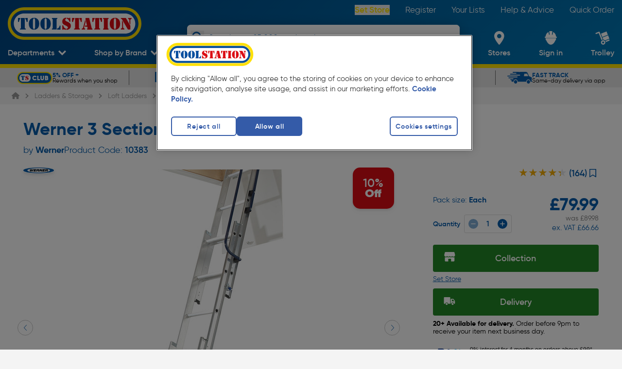

--- FILE ---
content_type: text/css; charset=UTF-8
request_url: https://www.toolstation.com/assets/1.101.0/css/b747bee.css
body_size: -203
content:
.fade-enter-active[data-v-246ccdb6],.fade-leave-active[data-v-246ccdb6]{transition:opacity .2s ease}.fade-enter[data-v-246ccdb6],.fade-leave-to[data-v-246ccdb6]{opacity:0}.fade-enter-active[data-v-4e8be0e9]{transition:all .2s ease-in-out}.fade-leave-active[data-v-4e8be0e9]{transition:all .2s}.fade-enter[data-v-4e8be0e9],.fade-leave-to[data-v-4e8be0e9]{opacity:0;transform:translateY(20px)}.fade-enter-active[data-v-e44df946]{transition:all .2s ease-in-out}.fade-leave-active[data-v-e44df946]{transition:all .2s}.fade-enter[data-v-e44df946],.fade-leave-to[data-v-e44df946]{opacity:0;transform:translateY(-20px)}.fade-enter-active[data-v-4b821c7a],.fade-leave-active[data-v-4b821c7a]{transition:opacity .3s}.fade-enter[data-v-4b821c7a],.fade-leave-to[data-v-4b821c7a]{opacity:0}

--- FILE ---
content_type: application/javascript; charset=UTF-8
request_url: https://www.toolstation.com/assets/1.101.0/commons/app.2e05137425bd5a4ba8d8.js
body_size: 105821
content:
/*! For license information please see ../LICENSES */
(window.webpackJsonp=window.webpackJsonp||[]).push([[31],[function(t,e,n){"use strict";function r(t,e,n,r,o,a,c){try{var i=t[a](c),u=i.value}catch(t){return void n(t)}i.done?e(u):Promise.resolve(u).then(r,o)}function o(t){return function(){var e=this,n=arguments;return new Promise(function(o,c){var a=t.apply(e,n);function f(t){r(a,o,c,f,l,"next",t)}function l(t){r(a,o,c,f,l,"throw",t)}f(void 0)})}}n.d(e,"a",function(){return o})},function(t,e,n){"use strict";function r(t,e,n,r,o,c,f,l){var h,d="function"==typeof t?t.options:t;if(e&&(d.render=e,d.staticRenderFns=n,d._compiled=!0),r&&(d.functional=!0),c&&(d._scopeId="data-v-"+c),f?(h=function(t){(t=t||this.$vnode&&this.$vnode.ssrContext||this.parent&&this.parent.$vnode&&this.parent.$vnode.ssrContext)||"undefined"==typeof __VUE_SSR_CONTEXT__||(t=__VUE_SSR_CONTEXT__),o&&o.call(this,t),t&&t._registeredComponents&&t._registeredComponents.add(f)},d._ssrRegister=h):o&&(h=l?function(){o.call(this,(d.functional?this.parent:this).$root.$options.shadowRoot)}:o),h)if(d.functional){d._injectStyles=h;var v=d.render;d.render=function(t,e){return h.call(e),v(t,e)}}else{var m=d.beforeCreate;d.beforeCreate=m?[].concat(m,h):[h]}return{exports:t,options:d}}n.d(e,"a",function(){return r})},function(t,e,n){"use strict";n.r(e),function(t,r){n.d(e,"EffectScope",function(){return Ie}),n.d(e,"computed",function(){return xe}),n.d(e,"customRef",function(){return he}),n.d(e,"default",function(){return So}),n.d(e,"defineAsyncComponent",function(){return Xn}),n.d(e,"defineComponent",function(){return dr}),n.d(e,"del",function(){return del}),n.d(e,"effectScope",function(){return Ne}),n.d(e,"getCurrentInstance",function(){return St}),n.d(e,"getCurrentScope",function(){return Le}),n.d(e,"h",function(){return $n}),n.d(e,"inject",function(){return Fe}),n.d(e,"isProxy",function(){return ee}),n.d(e,"isReactive",function(){return Yt}),n.d(e,"isReadonly",function(){return te}),n.d(e,"isRef",function(){return ie}),n.d(e,"isShallow",function(){return Zt}),n.d(e,"markRaw",function(){return re}),n.d(e,"mergeDefaults",function(){return En}),n.d(e,"nextTick",function(){return Gn}),n.d(e,"onActivated",function(){return ir}),n.d(e,"onBeforeMount",function(){return Yn}),n.d(e,"onBeforeUnmount",function(){return rr}),n.d(e,"onBeforeUpdate",function(){return er}),n.d(e,"onDeactivated",function(){return ar}),n.d(e,"onErrorCaptured",function(){return lr}),n.d(e,"onMounted",function(){return Zn}),n.d(e,"onRenderTracked",function(){return ur}),n.d(e,"onRenderTriggered",function(){return cr}),n.d(e,"onScopeDispose",function(){return Me}),n.d(e,"onServerPrefetch",function(){return sr}),n.d(e,"onUnmounted",function(){return or}),n.d(e,"onUpdated",function(){return nr}),n.d(e,"provide",function(){return Ue}),n.d(e,"proxyRefs",function(){return le}),n.d(e,"reactive",function(){return Jt}),n.d(e,"readonly",function(){return ge}),n.d(e,"ref",function(){return ae}),n.d(e,"set",function(){return Gt}),n.d(e,"shallowReactive",function(){return Xt}),n.d(e,"shallowReadonly",function(){return _e}),n.d(e,"shallowRef",function(){return se}),n.d(e,"toRaw",function(){return ne}),n.d(e,"toRef",function(){return ve}),n.d(e,"toRefs",function(){return de}),n.d(e,"triggerRef",function(){return ce}),n.d(e,"unref",function(){return fe}),n.d(e,"useAttrs",function(){return xn}),n.d(e,"useCssModule",function(){return Kn}),n.d(e,"useCssVars",function(){return Jn}),n.d(e,"useListeners",function(){return On}),n.d(e,"useSlots",function(){return _n}),n.d(e,"version",function(){return pr}),n.d(e,"watch",function(){return Pe}),n.d(e,"watchEffect",function(){return ke}),n.d(e,"watchPostEffect",function(){return Ce}),n.d(e,"watchSyncEffect",function(){return Ae});var o=Object.freeze({}),c=Array.isArray;function f(t){return null==t}function l(t){return null!=t}function h(t){return!0===t}function d(t){return"string"==typeof t||"number"==typeof t||"symbol"==typeof t||"boolean"==typeof t}function v(t){return"function"==typeof t}function m(t){return null!==t&&"object"==typeof t}var y=Object.prototype.toString;function w(t){return"[object Object]"===y.call(t)}function _(t){return"[object RegExp]"===y.call(t)}function x(t){var e=parseFloat(String(t));return e>=0&&Math.floor(e)===e&&isFinite(t)}function O(t){return l(t)&&"function"==typeof t.then&&"function"==typeof t.catch}function S(t){return null==t?"":Array.isArray(t)||w(t)&&t.toString===y?JSON.stringify(t,E,2):String(t)}function E(t,e){return e&&e.__v_isRef?e.value:e}function j(t){var e=parseFloat(t);return isNaN(e)?t:e}function k(t,e){for(var map=Object.create(null),n=t.split(","),i=0;i<n.length;i++)map[n[i]]=!0;return e?function(t){return map[t.toLowerCase()]}:function(t){return map[t]}}k("slot,component",!0);var C=k("key,ref,slot,slot-scope,is");function A(t,e){var n=t.length;if(n){if(e===t[n-1])return void(t.length=n-1);var r=t.indexOf(e);if(r>-1)return t.splice(r,1)}}var T=Object.prototype.hasOwnProperty;function R(t,e){return T.call(t,e)}function P(t){var e=Object.create(null);return function(n){return e[n]||(e[n]=t(n))}}var $=/-(\w)/g,I=P(function(t){return t.replace($,function(t,e){return e?e.toUpperCase():""})}),N=P(function(t){return t.charAt(0).toUpperCase()+t.slice(1)}),L=/\B([A-Z])/g,M=P(function(t){return t.replace(L,"-$1").toLowerCase()});var U=Function.prototype.bind?function(t,e){return t.bind(e)}:function(t,e){function n(a){var n=arguments.length;return n?n>1?t.apply(e,arguments):t.call(e,a):t.call(e)}return n._length=t.length,n};function D(t,e){e=e||0;for(var i=t.length-e,n=new Array(i);i--;)n[i]=t[i+e];return n}function F(t,e){for(var n in e)t[n]=e[n];return t}function B(t){for(var e={},i=0;i<t.length;i++)t[i]&&F(e,t[i]);return e}function z(a,b,t){}var H=function(a,b,t){return!1},V=function(t){return t};function W(a,b){if(a===b)return!0;var t=m(a),e=m(b);if(!t||!e)return!t&&!e&&String(a)===String(b);try{var n=Array.isArray(a),r=Array.isArray(b);if(n&&r)return a.length===b.length&&a.every(function(t,i){return W(t,b[i])});if(a instanceof Date&&b instanceof Date)return a.getTime()===b.getTime();if(n||r)return!1;var o=Object.keys(a),c=Object.keys(b);return o.length===c.length&&o.every(function(t){return W(a[t],b[t])})}catch(t){return!1}}function G(t,e){for(var i=0;i<t.length;i++)if(W(t[i],e))return i;return-1}function K(t){var e=!1;return function(){e||(e=!0,t.apply(this,arguments))}}function J(t,e){return t===e?0===t&&1/t!=1/e:t==t||e==e}var X="data-server-rendered",Q=["component","directive","filter"],Y=["beforeCreate","created","beforeMount","mounted","beforeUpdate","updated","beforeDestroy","destroyed","activated","deactivated","errorCaptured","serverPrefetch","renderTracked","renderTriggered"],Z={optionMergeStrategies:Object.create(null),silent:!1,productionTip:!1,devtools:!1,performance:!1,errorHandler:null,warnHandler:null,ignoredElements:[],keyCodes:Object.create(null),isReservedTag:H,isReservedAttr:H,isUnknownElement:H,getTagNamespace:z,parsePlatformTagName:V,mustUseProp:H,async:!0,_lifecycleHooks:Y},tt=/a-zA-Z\u00B7\u00C0-\u00D6\u00D8-\u00F6\u00F8-\u037D\u037F-\u1FFF\u200C-\u200D\u203F-\u2040\u2070-\u218F\u2C00-\u2FEF\u3001-\uD7FF\uF900-\uFDCF\uFDF0-\uFFFD/;function et(t){var e=(t+"").charCodeAt(0);return 36===e||95===e}function nt(t,e,n,r){Object.defineProperty(t,e,{value:n,enumerable:!!r,writable:!0,configurable:!0})}var ot=new RegExp("[^".concat(tt.source,".$_\\d]"));var it="__proto__"in{},at="undefined"!=typeof window,st=at&&window.navigator.userAgent.toLowerCase(),ut=st&&/msie|trident/.test(st),ct=st&&st.indexOf("msie 9.0")>0,ft=st&&st.indexOf("edge/")>0;st&&st.indexOf("android");var lt=st&&/iphone|ipad|ipod|ios/.test(st);st&&/chrome\/\d+/.test(st),st&&/phantomjs/.test(st);var pt,ht=st&&st.match(/firefox\/(\d+)/),vt={}.watch,mt=!1;if(at)try{var yt={};Object.defineProperty(yt,"passive",{get:function(){mt=!0}}),window.addEventListener("test-passive",null,yt)}catch(t){}var gt=function(){return void 0===pt&&(pt=!at&&void 0!==t&&(t.process&&"server"===t.process.env.VUE_ENV)),pt},bt=at&&window.__VUE_DEVTOOLS_GLOBAL_HOOK__;function wt(t){return"function"==typeof t&&/native code/.test(t.toString())}var _t,xt="undefined"!=typeof Symbol&&wt(Symbol)&&"undefined"!=typeof Reflect&&wt(Reflect.ownKeys);_t="undefined"!=typeof Set&&wt(Set)?Set:function(){function t(){this.set=Object.create(null)}return t.prototype.has=function(t){return!0===this.set[t]},t.prototype.add=function(t){this.set[t]=!0},t.prototype.clear=function(){this.set=Object.create(null)},t}();var Ot=null;function St(){return Ot&&{proxy:Ot}}function Et(t){void 0===t&&(t=null),t||Ot&&Ot._scope.off(),Ot=t,t&&t._scope.on()}var jt=function(){function t(t,data,e,text,n,r,o,c){this.tag=t,this.data=data,this.children=e,this.text=text,this.elm=n,this.ns=void 0,this.context=r,this.fnContext=void 0,this.fnOptions=void 0,this.fnScopeId=void 0,this.key=data&&data.key,this.componentOptions=o,this.componentInstance=void 0,this.parent=void 0,this.raw=!1,this.isStatic=!1,this.isRootInsert=!0,this.isComment=!1,this.isCloned=!1,this.isOnce=!1,this.asyncFactory=c,this.asyncMeta=void 0,this.isAsyncPlaceholder=!1}return Object.defineProperty(t.prototype,"child",{get:function(){return this.componentInstance},enumerable:!1,configurable:!0}),t}(),kt=function(text){void 0===text&&(text="");var t=new jt;return t.text=text,t.isComment=!0,t};function Ct(t){return new jt(void 0,void 0,void 0,String(t))}function At(t){var e=new jt(t.tag,t.data,t.children&&t.children.slice(),t.text,t.elm,t.context,t.componentOptions,t.asyncFactory);return e.ns=t.ns,e.isStatic=t.isStatic,e.key=t.key,e.isComment=t.isComment,e.fnContext=t.fnContext,e.fnOptions=t.fnOptions,e.fnScopeId=t.fnScopeId,e.asyncMeta=t.asyncMeta,e.isCloned=!0,e}"function"==typeof SuppressedError&&SuppressedError;var Tt=0,Rt=[],Pt=function(){for(var i=0;i<Rt.length;i++){var t=Rt[i];t.subs=t.subs.filter(function(s){return s}),t._pending=!1}Rt.length=0},$t=function(){function t(){this._pending=!1,this.id=Tt++,this.subs=[]}return t.prototype.addSub=function(sub){this.subs.push(sub)},t.prototype.removeSub=function(sub){this.subs[this.subs.indexOf(sub)]=null,this._pending||(this._pending=!0,Rt.push(this))},t.prototype.depend=function(e){t.target&&t.target.addDep(this)},t.prototype.notify=function(t){var e=this.subs.filter(function(s){return s});for(var i=0,n=e.length;i<n;i++){0,e[i].update()}},t}();$t.target=null;var It=[];function Nt(t){It.push(t),$t.target=t}function Lt(){It.pop(),$t.target=It[It.length-1]}var Mt=Array.prototype,Ut=Object.create(Mt);["push","pop","shift","unshift","splice","sort","reverse"].forEach(function(t){var e=Mt[t];nt(Ut,t,function(){for(var n=[],r=0;r<arguments.length;r++)n[r]=arguments[r];var o,c=e.apply(this,n),f=this.__ob__;switch(t){case"push":case"unshift":o=n;break;case"splice":o=n.slice(2)}return o&&f.observeArray(o),f.dep.notify(),c})});var Dt=Object.getOwnPropertyNames(Ut),Ft={},Bt=!0;function zt(t){Bt=t}var Ht={notify:z,depend:z,addSub:z,removeSub:z},qt=function(){function t(t,e,n){if(void 0===e&&(e=!1),void 0===n&&(n=!1),this.value=t,this.shallow=e,this.mock=n,this.dep=n?Ht:new $t,this.vmCount=0,nt(t,"__ob__",this),c(t)){if(!n)if(it)t.__proto__=Ut;else for(var i=0,r=Dt.length;i<r;i++){nt(t,f=Dt[i],Ut[f])}e||this.observeArray(t)}else{var o=Object.keys(t);for(i=0;i<o.length;i++){var f;Wt(t,f=o[i],Ft,void 0,e,n)}}}return t.prototype.observeArray=function(t){for(var i=0,e=t.length;i<e;i++)Vt(t[i],!1,this.mock)},t}();function Vt(t,e,n){return t&&R(t,"__ob__")&&t.__ob__ instanceof qt?t.__ob__:!Bt||!n&&gt()||!c(t)&&!w(t)||!Object.isExtensible(t)||t.__v_skip||ie(t)||t instanceof jt?void 0:new qt(t,e,n)}function Wt(t,e,n,r,o,f,l){void 0===l&&(l=!1);var h=new $t,d=Object.getOwnPropertyDescriptor(t,e);if(!d||!1!==d.configurable){var v=d&&d.get,m=d&&d.set;v&&!m||n!==Ft&&2!==arguments.length||(n=t[e]);var y=o?n&&n.__ob__:Vt(n,!1,f);return Object.defineProperty(t,e,{enumerable:!0,configurable:!0,get:function(){var e=v?v.call(t):n;return $t.target&&(h.depend(),y&&(y.dep.depend(),c(e)&&Kt(e))),ie(e)&&!o?e.value:e},set:function(e){var r=v?v.call(t):n;if(J(r,e)){if(m)m.call(t,e);else{if(v)return;if(!o&&ie(r)&&!ie(e))return void(r.value=e);n=e}y=o?e&&e.__ob__:Vt(e,!1,f),h.notify()}}}),h}}function Gt(t,e,n){if(!te(t)){var r=t.__ob__;return c(t)&&x(e)?(t.length=Math.max(t.length,e),t.splice(e,1,n),r&&!r.shallow&&r.mock&&Vt(n,!1,!0),n):e in t&&!(e in Object.prototype)?(t[e]=n,n):t._isVue||r&&r.vmCount?n:r?(Wt(r.value,e,n,void 0,r.shallow,r.mock),r.dep.notify(),n):(t[e]=n,n)}}function del(t,e){if(c(t)&&x(e))t.splice(e,1);else{var n=t.__ob__;t._isVue||n&&n.vmCount||te(t)||R(t,e)&&(delete t[e],n&&n.dep.notify())}}function Kt(t){for(var e=void 0,i=0,n=t.length;i<n;i++)(e=t[i])&&e.__ob__&&e.__ob__.dep.depend(),c(e)&&Kt(e)}function Jt(t){return Qt(t,!1),t}function Xt(t){return Qt(t,!0),nt(t,"__v_isShallow",!0),t}function Qt(t,e){if(!te(t)){Vt(t,e,gt());0}}function Yt(t){return te(t)?Yt(t.__v_raw):!(!t||!t.__ob__)}function Zt(t){return!(!t||!t.__v_isShallow)}function te(t){return!(!t||!t.__v_isReadonly)}function ee(t){return Yt(t)||te(t)}function ne(t){var e=t&&t.__v_raw;return e?ne(e):t}function re(t){return Object.isExtensible(t)&&nt(t,"__v_skip",!0),t}var oe="__v_isRef";function ie(t){return!(!t||!0!==t.__v_isRef)}function ae(t){return ue(t,!1)}function se(t){return ue(t,!0)}function ue(t,e){if(ie(t))return t;var n={};return nt(n,oe,!0),nt(n,"__v_isShallow",e),nt(n,"dep",Wt(n,"value",t,null,e,gt())),n}function ce(t){t.dep&&t.dep.notify()}function fe(t){return ie(t)?t.value:t}function le(t){if(Yt(t))return t;for(var e={},n=Object.keys(t),i=0;i<n.length;i++)pe(e,t,n[i]);return e}function pe(t,source,e){Object.defineProperty(t,e,{enumerable:!0,configurable:!0,get:function(){var t=source[e];if(ie(t))return t.value;var n=t&&t.__ob__;return n&&n.dep.depend(),t},set:function(t){var n=source[e];ie(n)&&!ie(t)?n.value=t:source[e]=t}})}function he(t){var e=new $t,n=t(function(){e.depend()},function(){e.notify()}),r=n.get,o=n.set,c={get value(){return r()},set value(t){o(t)}};return nt(c,oe,!0),c}function de(object){var t=c(object)?new Array(object.length):{};for(var e in object)t[e]=ve(object,e);return t}function ve(object,t,e){var n=object[t];if(ie(n))return n;var r={get value(){var n=object[t];return void 0===n?e:n},set value(e){object[t]=e}};return nt(r,oe,!0),r}var me="__v_rawToReadonly",ye="__v_rawToShallowReadonly";function ge(t){return be(t,!1)}function be(t,e){if(!w(t))return t;if(te(t))return t;var n=e?ye:me,r=t[n];if(r)return r;var o=Object.create(Object.getPrototypeOf(t));nt(t,n,o),nt(o,"__v_isReadonly",!0),nt(o,"__v_raw",t),ie(t)&&nt(o,oe,!0),(e||Zt(t))&&nt(o,"__v_isShallow",!0);for(var c=Object.keys(t),i=0;i<c.length;i++)we(o,t,c[i],e);return o}function we(t,e,n,r){Object.defineProperty(t,n,{enumerable:!0,configurable:!0,get:function(){var t=e[n];return r||!w(t)?t:ge(t)},set:function(){}})}function _e(t){return be(t,!0)}function xe(t,e){var n,r,o=v(t);o?(n=t,r=z):(n=t.get,r=t.set);var c=gt()?null:new _r(Ot,n,z,{lazy:!0});var f={effect:c,get value(){return c?(c.dirty&&c.evaluate(),$t.target&&c.depend(),c.value):n()},set value(t){r(t)}};return nt(f,oe,!0),nt(f,"__v_isReadonly",o),f}var Oe="watcher",Se="".concat(Oe," callback"),Ee="".concat(Oe," getter"),je="".concat(Oe," cleanup");function ke(t,e){return $e(t,null,e)}function Ce(t,e){return $e(t,null,{flush:"post"})}function Ae(t,e){return $e(t,null,{flush:"sync"})}var Te,Re={};function Pe(source,t,e){return $e(source,t,e)}function $e(source,t,e){var n=void 0===e?o:e,r=n.immediate,f=n.deep,l=n.flush,h=void 0===l?"pre":l;n.onTrack,n.onTrigger;var d,m,y=Ot,w=function(t,e,n){void 0===n&&(n=null);var r=Nn(t,null,n,y,e);return f&&r&&r.__ob__&&r.__ob__.dep.depend(),r},_=!1,x=!1;if(ie(source)?(d=function(){return source.value},_=Zt(source)):Yt(source)?(d=function(){return source.__ob__.dep.depend(),source},f=!0):c(source)?(x=!0,_=source.some(function(s){return Yt(s)||Zt(s)}),d=function(){return source.map(function(s){return ie(s)?s.value:Yt(s)?(s.__ob__.dep.depend(),mr(s)):v(s)?w(s,Ee):void 0})}):d=v(source)?t?function(){return w(source,Ee)}:function(){if(!y||!y._isDestroyed)return m&&m(),w(source,Oe,[S])}:z,t&&f){var O=d;d=function(){return mr(O())}}var S=function(t){m=E.onStop=function(){w(t,je)}};if(gt())return S=z,t?r&&w(t,Se,[d(),x?[]:void 0,S]):d(),z;var E=new _r(Ot,d,z,{lazy:!0});E.noRecurse=!t;var j=x?[]:Re;return E.run=function(){if(E.active)if(t){var e=E.get();(f||_||(x?e.some(function(t,i){return J(t,j[i])}):J(e,j)))&&(m&&m(),w(t,Se,[e,j===Re?void 0:j,S]),j=e)}else E.get()},"sync"===h?E.update=E.run:"post"===h?(E.post=!0,E.update=function(){return Hr(E)}):E.update=function(){if(y&&y===Ot&&!y._isMounted){var t=y._preWatchers||(y._preWatchers=[]);t.indexOf(E)<0&&t.push(E)}else Hr(E)},t?r?E.run():j=E.get():"post"===h&&y?y.$once("hook:mounted",function(){return E.get()}):E.get(),function(){E.teardown()}}var Ie=function(){function t(t){void 0===t&&(t=!1),this.detached=t,this.active=!0,this.effects=[],this.cleanups=[],this.parent=Te,!t&&Te&&(this.index=(Te.scopes||(Te.scopes=[])).push(this)-1)}return t.prototype.run=function(t){if(this.active){var e=Te;try{return Te=this,t()}finally{Te=e}}else 0},t.prototype.on=function(){Te=this},t.prototype.off=function(){Te=this.parent},t.prototype.stop=function(t){if(this.active){var i=void 0,e=void 0;for(i=0,e=this.effects.length;i<e;i++)this.effects[i].teardown();for(i=0,e=this.cleanups.length;i<e;i++)this.cleanups[i]();if(this.scopes)for(i=0,e=this.scopes.length;i<e;i++)this.scopes[i].stop(!0);if(!this.detached&&this.parent&&!t){var n=this.parent.scopes.pop();n&&n!==this&&(this.parent.scopes[this.index]=n,n.index=this.index)}this.parent=void 0,this.active=!1}},t}();function Ne(t){return new Ie(t)}function Le(){return Te}function Me(t){Te&&Te.cleanups.push(t)}function Ue(t,e){Ot&&(De(Ot)[t]=e)}function De(t){var e=t._provided,n=t.$parent&&t.$parent._provided;return n===e?t._provided=Object.create(n):e}function Fe(t,e,n){void 0===n&&(n=!1);var r=Ot;if(r){var o=r.$parent&&r.$parent._provided;if(o&&t in o)return o[t];if(arguments.length>1)return n&&v(e)?e.call(r):e}else 0}var Be=P(function(t){var e="&"===t.charAt(0),n="~"===(t=e?t.slice(1):t).charAt(0),r="!"===(t=n?t.slice(1):t).charAt(0);return{name:t=r?t.slice(1):t,once:n,capture:r,passive:e}});function ze(t,e){function n(){var t=n.fns;if(!c(t))return Nn(t,null,arguments,e,"v-on handler");for(var r=t.slice(),i=0;i<r.length;i++)Nn(r[i],null,arguments,e,"v-on handler")}return n.fns=t,n}function He(t,e,n,r,o,c){var l,d,v,m;for(l in t)d=t[l],v=e[l],m=Be(l),f(d)||(f(v)?(f(d.fns)&&(d=t[l]=ze(d,c)),h(m.once)&&(d=t[l]=o(m.name,d,m.capture)),n(m.name,d,m.capture,m.passive,m.params)):d!==v&&(v.fns=d,t[l]=v));for(l in e)f(t[l])&&r((m=Be(l)).name,e[l],m.capture)}function qe(t,e,n){var r;t instanceof jt&&(t=t.data.hook||(t.data.hook={}));var o=t[e];function c(){n.apply(this,arguments),A(r.fns,c)}f(o)?r=ze([c]):l(o.fns)&&h(o.merged)?(r=o).fns.push(c):r=ze([o,c]),r.merged=!0,t[e]=r}function Ve(t,e,n,r,o){if(l(e)){if(R(e,n))return t[n]=e[n],o||delete e[n],!0;if(R(e,r))return t[n]=e[r],o||delete e[r],!0}return!1}function We(t){return d(t)?[Ct(t)]:c(t)?Ke(t):void 0}function Ge(t){return l(t)&&l(t.text)&&!1===t.isComment}function Ke(t,e){var i,n,r,o,v=[];for(i=0;i<t.length;i++)f(n=t[i])||"boolean"==typeof n||(o=v[r=v.length-1],c(n)?n.length>0&&(Ge((n=Ke(n,"".concat(e||"","_").concat(i)))[0])&&Ge(o)&&(v[r]=Ct(o.text+n[0].text),n.shift()),v.push.apply(v,n)):d(n)?Ge(o)?v[r]=Ct(o.text+n):""!==n&&v.push(Ct(n)):Ge(n)&&Ge(o)?v[r]=Ct(o.text+n.text):(h(t._isVList)&&l(n.tag)&&f(n.key)&&l(e)&&(n.key="__vlist".concat(e,"_").concat(i,"__")),v.push(n)));return v}function Je(t,e){var i,n,r,o,f=null;if(c(t)||"string"==typeof t)for(f=new Array(t.length),i=0,n=t.length;i<n;i++)f[i]=e(t[i],i);else if("number"==typeof t)for(f=new Array(t),i=0;i<t;i++)f[i]=e(i+1,i);else if(m(t))if(xt&&t[Symbol.iterator]){f=[];for(var h=t[Symbol.iterator](),d=h.next();!d.done;)f.push(e(d.value,f.length)),d=h.next()}else for(r=Object.keys(t),f=new Array(r.length),i=0,n=r.length;i<n;i++)o=r[i],f[i]=e(t[o],o,i);return l(f)||(f=[]),f._isVList=!0,f}function Xe(t,e,n,r){var o,c=this.$scopedSlots[t];c?(n=n||{},r&&(n=F(F({},r),n)),o=c(n)||(v(e)?e():e)):o=this.$slots[t]||(v(e)?e():e);var f=n&&n.slot;return f?this.$createElement("template",{slot:f},o):o}function Qe(t){return so(this.$options,"filters",t,!0)||V}function Ye(t,e){return c(t)?-1===t.indexOf(e):t!==e}function Ze(t,e,n,r,o){var c=Z.keyCodes[e]||n;return o&&r&&!Z.keyCodes[e]?Ye(o,r):c?Ye(c,t):r?M(r)!==e:void 0===t}function tn(data,t,e,n,r){if(e)if(m(e)){c(e)&&(e=B(e));var o=void 0,f=function(c){if("class"===c||"style"===c||C(c))o=data;else{var f=data.attrs&&data.attrs.type;o=n||Z.mustUseProp(t,f,c)?data.domProps||(data.domProps={}):data.attrs||(data.attrs={})}var l=I(c),h=M(c);l in o||h in o||(o[c]=e[c],r&&((data.on||(data.on={}))["update:".concat(c)]=function(t){e[c]=t}))};for(var l in e)f(l)}else;return data}function en(t,e){var n=this._staticTrees||(this._staticTrees=[]),r=n[t];return r&&!e||rn(r=n[t]=this.$options.staticRenderFns[t].call(this._renderProxy,this._c,this),"__static__".concat(t),!1),r}function nn(t,e,n){return rn(t,"__once__".concat(e).concat(n?"_".concat(n):""),!0),t}function rn(t,e,n){if(c(t))for(var i=0;i<t.length;i++)t[i]&&"string"!=typeof t[i]&&on(t[i],"".concat(e,"_").concat(i),n);else on(t,e,n)}function on(t,e,n){t.isStatic=!0,t.key=e,t.isOnce=n}function an(data,t){if(t)if(w(t)){var e=data.on=data.on?F({},data.on):{};for(var n in t){var r=e[n],o=t[n];e[n]=r?[].concat(r,o):o}}else;return data}function sn(t,e,n,r){e=e||{$stable:!n};for(var i=0;i<t.length;i++){var slot=t[i];c(slot)?sn(slot,e,n):slot&&(slot.proxy&&(slot.fn.proxy=!0),e[slot.key]=slot.fn)}return r&&(e.$key=r),e}function un(t,e){for(var i=0;i<e.length;i+=2){var n=e[i];"string"==typeof n&&n&&(t[e[i]]=e[i+1])}return t}function cn(t,symbol){return"string"==typeof t?symbol+t:t}function fn(t){t._o=nn,t._n=j,t._s=S,t._l=Je,t._t=Xe,t._q=W,t._i=G,t._m=en,t._f=Qe,t._k=Ze,t._b=tn,t._v=Ct,t._e=kt,t._u=sn,t._g=an,t._d=un,t._p=cn}function ln(t,e){if(!t||!t.length)return{};for(var n={},i=0,r=t.length;i<r;i++){var o=t[i],data=o.data;if(data&&data.attrs&&data.attrs.slot&&delete data.attrs.slot,o.context!==e&&o.fnContext!==e||!data||null==data.slot)(n.default||(n.default=[])).push(o);else{var c=data.slot,slot=n[c]||(n[c]=[]);"template"===o.tag?slot.push.apply(slot,o.children||[]):slot.push(o)}}for(var f in n)n[f].every(pn)&&delete n[f];return n}function pn(t){return t.isComment&&!t.asyncFactory||" "===t.text}function hn(t){return t.isComment&&t.asyncFactory}function dn(t,e,n,r){var c,f=Object.keys(n).length>0,l=e?!!e.$stable:!f,h=e&&e.$key;if(e){if(e._normalized)return e._normalized;if(l&&r&&r!==o&&h===r.$key&&!f&&!r.$hasNormal)return r;for(var d in c={},e)e[d]&&"$"!==d[0]&&(c[d]=vn(t,n,d,e[d]))}else c={};for(var v in n)v in c||(c[v]=mn(n,v));return e&&Object.isExtensible(e)&&(e._normalized=c),nt(c,"$stable",l),nt(c,"$key",h),nt(c,"$hasNormal",f),c}function vn(t,e,n,r){var o=function(){var e=Ot;Et(t);var n=arguments.length?r.apply(null,arguments):r({}),o=(n=n&&"object"==typeof n&&!c(n)?[n]:We(n))&&n[0];return Et(e),n&&(!o||1===n.length&&o.isComment&&!hn(o))?void 0:n};return r.proxy&&Object.defineProperty(e,n,{get:o,enumerable:!0,configurable:!0}),o}function mn(t,e){return function(){return t[e]}}function yn(t){return{get attrs(){if(!t._attrsProxy){var e=t._attrsProxy={};nt(e,"_v_attr_proxy",!0),gn(e,t.$attrs,o,t,"$attrs")}return t._attrsProxy},get listeners(){t._listenersProxy||gn(t._listenersProxy={},t.$listeners,o,t,"$listeners");return t._listenersProxy},get slots(){return function(t){t._slotsProxy||wn(t._slotsProxy={},t.$scopedSlots);return t._slotsProxy}(t)},emit:U(t.$emit,t),expose:function(e){e&&Object.keys(e).forEach(function(n){return pe(t,e,n)})}}}function gn(t,e,n,r,o){var c=!1;for(var f in e)f in t?e[f]!==n[f]&&(c=!0):(c=!0,bn(t,f,r,o));for(var f in t)f in e||(c=!0,delete t[f]);return c}function bn(t,e,n,r){Object.defineProperty(t,e,{enumerable:!0,configurable:!0,get:function(){return n[r][e]}})}function wn(t,e){for(var n in e)t[n]=e[n];for(var n in t)n in e||delete t[n]}function _n(){return Sn().slots}function xn(){return Sn().attrs}function On(){return Sn().listeners}function Sn(){var t=Ot;return t._setupContext||(t._setupContext=yn(t))}function En(t,e){var n=c(t)?t.reduce(function(t,p){return t[p]={},t},{}):t;for(var r in e){var o=n[r];o?c(o)||v(o)?n[r]={type:o,default:e[r]}:o.default=e[r]:null===o&&(n[r]={default:e[r]})}return n}var jn=null;function kn(t,base){return(t.__esModule||xt&&"Module"===t[Symbol.toStringTag])&&(t=t.default),m(t)?base.extend(t):t}function Cn(t){if(c(t))for(var i=0;i<t.length;i++){var e=t[i];if(l(e)&&(l(e.componentOptions)||hn(e)))return e}}var An=1,Tn=2;function Rn(t,e,data,n,r,o){return(c(data)||d(data))&&(r=n,n=data,data=void 0),h(o)&&(r=Tn),function(t,e,data,n,r){if(l(data)&&l(data.__ob__))return kt();l(data)&&l(data.is)&&(e=data.is);if(!e)return kt();0;c(n)&&v(n[0])&&((data=data||{}).scopedSlots={default:n[0]},n.length=0);r===Tn?n=We(n):r===An&&(n=function(t){for(var i=0;i<t.length;i++)if(c(t[i]))return Array.prototype.concat.apply([],t);return t}(n));var o,f;if("string"==typeof e){var h=void 0;f=t.$vnode&&t.$vnode.ns||Z.getTagNamespace(e),o=Z.isReservedTag(e)?new jt(Z.parsePlatformTagName(e),data,n,void 0,void 0,t):data&&data.pre||!l(h=so(t.$options,"components",e))?new jt(e,data,n,void 0,void 0,t):Qr(h,data,t,n,e)}else o=Qr(e,data,t,n);return c(o)?o:l(o)?(l(f)&&Pn(o,f),l(data)&&function(data){m(data.style)&&mr(data.style);m(data.class)&&mr(data.class)}(data),o):kt()}(t,e,data,n,r)}function Pn(t,e,n){if(t.ns=e,"foreignObject"===t.tag&&(e=void 0,n=!0),l(t.children))for(var i=0,r=t.children.length;i<r;i++){var o=t.children[i];l(o.tag)&&(f(o.ns)||h(n)&&"svg"!==o.tag)&&Pn(o,e,n)}}function $n(t,e,n){return Rn(Ot,t,e,n,2,!0)}function In(t,e,n){Nt();try{if(e)for(var r=e;r=r.$parent;){var o=r.$options.errorCaptured;if(o)for(var i=0;i<o.length;i++)try{if(!1===o[i].call(r,t,e,n))return}catch(t){Ln(t,r,"errorCaptured hook")}}Ln(t,e,n)}finally{Lt()}}function Nn(t,e,n,r,o){var c;try{(c=n?t.apply(e,n):t.call(e))&&!c._isVue&&O(c)&&!c._handled&&(c.catch(function(t){return In(t,r,o+" (Promise/async)")}),c._handled=!0)}catch(t){In(t,r,o)}return c}function Ln(t,e,n){if(Z.errorHandler)try{return Z.errorHandler.call(null,t,e,n)}catch(e){e!==t&&Mn(e,null,"config.errorHandler")}Mn(t,e,n)}function Mn(t,e,n){if(!at||"undefined"==typeof console)throw t;console.error(t)}var Un,Dn=!1,Fn=[],Bn=!1;function zn(){Bn=!1;var t=Fn.slice(0);Fn.length=0;for(var i=0;i<t.length;i++)t[i]()}if("undefined"!=typeof Promise&&wt(Promise)){var Hn=Promise.resolve();Un=function(){Hn.then(zn),lt&&setTimeout(z)},Dn=!0}else if(ut||"undefined"==typeof MutationObserver||!wt(MutationObserver)&&"[object MutationObserverConstructor]"!==MutationObserver.toString())Un=void 0!==r&&wt(r)?function(){r(zn)}:function(){setTimeout(zn,0)};else{var qn=1,Vn=new MutationObserver(zn),Wn=document.createTextNode(String(qn));Vn.observe(Wn,{characterData:!0}),Un=function(){qn=(qn+1)%2,Wn.data=String(qn)},Dn=!0}function Gn(t,e){var n;if(Fn.push(function(){if(t)try{t.call(e)}catch(t){In(t,e,"nextTick")}else n&&n(e)}),Bn||(Bn=!0,Un()),!t&&"undefined"!=typeof Promise)return new Promise(function(t){n=t})}function Kn(t){if(void 0===t&&(t="$style"),!Ot)return o;var e=Ot[t];return e||o}function Jn(t){if(at){var e=Ot;e&&Ce(function(){var n=e.$el,r=t(e,e._setupProxy);if(n&&1===n.nodeType){var style=n.style;for(var o in r)style.setProperty("--".concat(o),r[o])}})}}function Xn(source){v(source)&&(source={loader:source});var t=source.loader,e=source.loadingComponent,n=source.errorComponent,r=source.delay,o=void 0===r?200:r,c=source.timeout,f=(source.suspensible,source.onError);var l=null,h=0,d=function(){var e;return l||(e=l=t().catch(function(t){if(t=t instanceof Error?t:new Error(String(t)),f)return new Promise(function(e,n){f(t,function(){return e((h++,l=null,d()))},function(){return n(t)},h+1)});throw t}).then(function(t){return e!==l&&l?l:(t&&(t.__esModule||"Module"===t[Symbol.toStringTag])&&(t=t.default),t)}))};return function(){return{component:d(),delay:o,timeout:c,error:n,loading:e}}}function Qn(t){return function(e,n){if(void 0===n&&(n=Ot),n)return function(t,e,n){var r=t.$options;r[e]=ro(r[e],n)}(n,t,e)}}var Yn=Qn("beforeMount"),Zn=Qn("mounted"),er=Qn("beforeUpdate"),nr=Qn("updated"),rr=Qn("beforeDestroy"),or=Qn("destroyed"),ir=Qn("activated"),ar=Qn("deactivated"),sr=Qn("serverPrefetch"),ur=Qn("renderTracked"),cr=Qn("renderTriggered"),fr=Qn("errorCaptured");function lr(t,e){void 0===e&&(e=Ot),fr(t,e)}var pr="2.7.22";function dr(t){return t}var vr=new _t;function mr(t){return yr(t,vr),vr.clear(),t}function yr(t,e){var i,n,r=c(t);if(!(!r&&!m(t)||t.__v_skip||Object.isFrozen(t)||t instanceof jt)){if(t.__ob__){var o=t.__ob__.dep.id;if(e.has(o))return;e.add(o)}if(r)for(i=t.length;i--;)yr(t[i],e);else if(ie(t))yr(t.value,e);else for(i=(n=Object.keys(t)).length;i--;)yr(t[n[i]],e)}}var gr,wr=0,_r=function(){function t(t,e,n,r,o){var c,f;c=this,void 0===(f=Te&&!Te._vm?Te:t?t._scope:void 0)&&(f=Te),f&&f.active&&f.effects.push(c),(this.vm=t)&&o&&(t._watcher=this),r?(this.deep=!!r.deep,this.user=!!r.user,this.lazy=!!r.lazy,this.sync=!!r.sync,this.before=r.before):this.deep=this.user=this.lazy=this.sync=!1,this.cb=n,this.id=++wr,this.active=!0,this.post=!1,this.dirty=this.lazy,this.deps=[],this.newDeps=[],this.depIds=new _t,this.newDepIds=new _t,this.expression="",v(e)?this.getter=e:(this.getter=function(path){if(!ot.test(path)){var t=path.split(".");return function(e){for(var i=0;i<t.length;i++){if(!e)return;e=e[t[i]]}return e}}}(e),this.getter||(this.getter=z)),this.value=this.lazy?void 0:this.get()}return t.prototype.get=function(){var t;Nt(this);var e=this.vm;try{t=this.getter.call(e,e)}catch(t){if(!this.user)throw t;In(t,e,'getter for watcher "'.concat(this.expression,'"'))}finally{this.deep&&mr(t),Lt(),this.cleanupDeps()}return t},t.prototype.addDep=function(t){var e=t.id;this.newDepIds.has(e)||(this.newDepIds.add(e),this.newDeps.push(t),this.depIds.has(e)||t.addSub(this))},t.prototype.cleanupDeps=function(){for(var i=this.deps.length;i--;){var t=this.deps[i];this.newDepIds.has(t.id)||t.removeSub(this)}var e=this.depIds;this.depIds=this.newDepIds,this.newDepIds=e,this.newDepIds.clear(),e=this.deps,this.deps=this.newDeps,this.newDeps=e,this.newDeps.length=0},t.prototype.update=function(){this.lazy?this.dirty=!0:this.sync?this.run():Hr(this)},t.prototype.run=function(){if(this.active){var t=this.get();if(t!==this.value||m(t)||this.deep){var e=this.value;if(this.value=t,this.user){var n='callback for watcher "'.concat(this.expression,'"');Nn(this.cb,this.vm,[t,e],this.vm,n)}else this.cb.call(this.vm,t,e)}}},t.prototype.evaluate=function(){this.value=this.get(),this.dirty=!1},t.prototype.depend=function(){for(var i=this.deps.length;i--;)this.deps[i].depend()},t.prototype.teardown=function(){if(this.vm&&!this.vm._isBeingDestroyed&&A(this.vm._scope.effects,this),this.active){for(var i=this.deps.length;i--;)this.deps[i].removeSub(this);this.active=!1,this.onStop&&this.onStop()}},t}();function xr(t,e){gr.$on(t,e)}function Or(t,e){gr.$off(t,e)}function Sr(t,e){var n=gr;return function r(){null!==e.apply(null,arguments)&&n.$off(t,r)}}function Er(t,e,n){gr=t,He(e,n||{},xr,Or,Sr,t),gr=void 0}var jr=null;function kr(t){var e=jr;return jr=t,function(){jr=e}}function Cr(t){for(;t&&(t=t.$parent);)if(t._inactive)return!0;return!1}function Ar(t,e){if(e){if(t._directInactive=!1,Cr(t))return}else if(t._directInactive)return;if(t._inactive||null===t._inactive){t._inactive=!1;for(var i=0;i<t.$children.length;i++)Ar(t.$children[i]);Rr(t,"activated")}}function Tr(t,e){if(!(e&&(t._directInactive=!0,Cr(t))||t._inactive)){t._inactive=!0;for(var i=0;i<t.$children.length;i++)Tr(t.$children[i]);Rr(t,"deactivated")}}function Rr(t,e,n,r){void 0===r&&(r=!0),Nt();var o=Ot,c=Le();r&&Et(t);var f=t.$options[e],l="".concat(e," hook");if(f)for(var i=0,h=f.length;i<h;i++)Nn(f[i],t,n||null,t,l);t._hasHookEvent&&t.$emit("hook:"+e),r&&(Et(o),c&&c.on()),Lt()}var Pr=[],$r=[],Ir={},Nr=!1,Lr=!1,Mr=0;var Ur=0,Dr=Date.now;if(at&&!ut){var Fr=window.performance;Fr&&"function"==typeof Fr.now&&Dr()>document.createEvent("Event").timeStamp&&(Dr=function(){return Fr.now()})}var Br=function(a,b){if(a.post){if(!b.post)return 1}else if(b.post)return-1;return a.id-b.id};function zr(){var t,e;for(Ur=Dr(),Lr=!0,Pr.sort(Br),Mr=0;Mr<Pr.length;Mr++)(t=Pr[Mr]).before&&t.before(),e=t.id,Ir[e]=null,t.run();var n=$r.slice(),r=Pr.slice();Mr=Pr.length=$r.length=0,Ir={},Nr=Lr=!1,function(t){for(var i=0;i<t.length;i++)t[i]._inactive=!0,Ar(t[i],!0)}(n),function(t){var i=t.length;for(;i--;){var e=t[i],n=e.vm;n&&n._watcher===e&&n._isMounted&&!n._isDestroyed&&Rr(n,"updated")}}(r),Pt(),bt&&Z.devtools&&bt.emit("flush")}function Hr(t){var e=t.id;if(null==Ir[e]&&(t!==$t.target||!t.noRecurse)){if(Ir[e]=!0,Lr){for(var i=Pr.length-1;i>Mr&&Pr[i].id>t.id;)i--;Pr.splice(i+1,0,t)}else Pr.push(t);Nr||(Nr=!0,Gn(zr))}}function qr(t,e){if(t){for(var n=Object.create(null),r=xt?Reflect.ownKeys(t):Object.keys(t),i=0;i<r.length;i++){var o=r[i];if("__ob__"!==o){var c=t[o].from;if(c in e._provided)n[o]=e._provided[c];else if("default"in t[o]){var f=t[o].default;n[o]=v(f)?f.call(e):f}else 0}}return n}}function Vr(data,t,e,n,r){var f,l=this,d=r.options;R(n,"_uid")?(f=Object.create(n))._original=n:(f=n,n=n._original);var v=h(d._compiled),m=!v;this.data=data,this.props=t,this.children=e,this.parent=n,this.listeners=data.on||o,this.injections=qr(d.inject,n),this.slots=function(){return l.$slots||dn(n,data.scopedSlots,l.$slots=ln(e,n)),l.$slots},Object.defineProperty(this,"scopedSlots",{enumerable:!0,get:function(){return dn(n,data.scopedSlots,this.slots())}}),v&&(this.$options=d,this.$slots=this.slots(),this.$scopedSlots=dn(n,data.scopedSlots,this.$slots)),d._scopeId?this._c=function(a,b,t,e){var r=Rn(f,a,b,t,e,m);return r&&!c(r)&&(r.fnScopeId=d._scopeId,r.fnContext=n),r}:this._c=function(a,b,t,e){return Rn(f,a,b,t,e,m)}}function Wr(t,data,e,n,r){var o=At(t);return o.fnContext=e,o.fnOptions=n,data.slot&&((o.data||(o.data={})).slot=data.slot),o}function Gr(t,e){for(var n in e)t[I(n)]=e[n]}function Kr(t){return t.name||t.__name||t._componentTag}fn(Vr.prototype);var Jr={init:function(t,e){if(t.componentInstance&&!t.componentInstance._isDestroyed&&t.data.keepAlive){var n=t;Jr.prepatch(n,n)}else{(t.componentInstance=function(t,e){var n={_isComponent:!0,_parentVnode:t,parent:e},r=t.data.inlineTemplate;l(r)&&(n.render=r.render,n.staticRenderFns=r.staticRenderFns);return new t.componentOptions.Ctor(n)}(t,jr)).$mount(e?t.elm:void 0,e)}},prepatch:function(t,e){var n=e.componentOptions;!function(t,e,n,r,c){var f=r.data.scopedSlots,l=t.$scopedSlots,h=!!(f&&!f.$stable||l!==o&&!l.$stable||f&&t.$scopedSlots.$key!==f.$key||!f&&t.$scopedSlots.$key),d=!!(c||t.$options._renderChildren||h),v=t.$vnode;t.$options._parentVnode=r,t.$vnode=r,t._vnode&&(t._vnode.parent=r),t.$options._renderChildren=c;var m=r.data.attrs||o;t._attrsProxy&&gn(t._attrsProxy,m,v.data&&v.data.attrs||o,t,"$attrs")&&(d=!0),t.$attrs=m,n=n||o;var y=t.$options._parentListeners;if(t._listenersProxy&&gn(t._listenersProxy,n,y||o,t,"$listeners"),t.$listeners=t.$options._parentListeners=n,Er(t,n,y),e&&t.$options.props){zt(!1);for(var w=t._props,_=t.$options._propKeys||[],i=0;i<_.length;i++){var x=_[i],O=t.$options.props;w[x]=uo(x,O,e,t)}zt(!0),t.$options.propsData=e}d&&(t.$slots=ln(c,r.context),t.$forceUpdate())}(e.componentInstance=t.componentInstance,n.propsData,n.listeners,e,n.children)},insert:function(t){var e,n=t.context,r=t.componentInstance;r._isMounted||(r._isMounted=!0,Rr(r,"mounted")),t.data.keepAlive&&(n._isMounted?((e=r)._inactive=!1,$r.push(e)):Ar(r,!0))},destroy:function(t){var e=t.componentInstance;e._isDestroyed||(t.data.keepAlive?Tr(e,!0):e.$destroy())}},Xr=Object.keys(Jr);function Qr(t,data,e,n,r){if(!f(t)){var d=e.$options._base;if(m(t)&&(t=d.extend(t)),"function"==typeof t){var v;if(f(t.cid)&&(t=function(t,e){if(h(t.error)&&l(t.errorComp))return t.errorComp;if(l(t.resolved))return t.resolved;var n=jn;if(n&&l(t.owners)&&-1===t.owners.indexOf(n)&&t.owners.push(n),h(t.loading)&&l(t.loadingComp))return t.loadingComp;if(n&&!l(t.owners)){var r=t.owners=[n],o=!0,c=null,d=null;n.$on("hook:destroyed",function(){return A(r,n)});var v=function(t){for(var i=0,e=r.length;i<e;i++)r[i].$forceUpdate();t&&(r.length=0,null!==c&&(clearTimeout(c),c=null),null!==d&&(clearTimeout(d),d=null))},y=K(function(n){t.resolved=kn(n,e),o?r.length=0:v(!0)}),w=K(function(e){l(t.errorComp)&&(t.error=!0,v(!0))}),_=t(y,w);return m(_)&&(O(_)?f(t.resolved)&&_.then(y,w):O(_.component)&&(_.component.then(y,w),l(_.error)&&(t.errorComp=kn(_.error,e)),l(_.loading)&&(t.loadingComp=kn(_.loading,e),0===_.delay?t.loading=!0:c=setTimeout(function(){c=null,f(t.resolved)&&f(t.error)&&(t.loading=!0,v(!1))},_.delay||200)),l(_.timeout)&&(d=setTimeout(function(){d=null,f(t.resolved)&&w(null)},_.timeout)))),o=!1,t.loading?t.loadingComp:t.resolved}}(v=t,d),void 0===t))return function(t,data,e,n,r){var o=kt();return o.asyncFactory=t,o.asyncMeta={data:data,context:e,children:n,tag:r},o}(v,data,e,n,r);data=data||{},Oo(t),l(data.model)&&function(t,data){var e=t.model&&t.model.prop||"value",n=t.model&&t.model.event||"input";(data.attrs||(data.attrs={}))[e]=data.model.value;var r=data.on||(data.on={}),o=r[n],f=data.model.callback;l(o)?(c(o)?-1===o.indexOf(f):o!==f)&&(r[n]=[f].concat(o)):r[n]=f}(t.options,data);var y=function(data,t){var e=t.options.props;if(!f(e)){var n={},r=data.attrs,o=data.props;if(l(r)||l(o))for(var c in e){var h=M(c);Ve(n,o,c,h,!0)||Ve(n,r,c,h,!1)}return n}}(data,t);if(h(t.options.functional))return function(t,e,data,n,r){var f=t.options,h={},d=f.props;if(l(d))for(var v in d)h[v]=uo(v,d,e||o);else l(data.attrs)&&Gr(h,data.attrs),l(data.props)&&Gr(h,data.props);var m=new Vr(data,h,r,n,t),y=f.render.call(null,m._c,m);if(y instanceof jt)return Wr(y,data,m.parent,f);if(c(y)){for(var w=We(y)||[],_=new Array(w.length),i=0;i<w.length;i++)_[i]=Wr(w[i],data,m.parent,f);return _}}(t,y,data,e,n);var w=data.on;if(data.on=data.nativeOn,h(t.options.abstract)){var slot=data.slot;data={},slot&&(data.slot=slot)}!function(data){for(var t=data.hook||(data.hook={}),i=0;i<Xr.length;i++){var e=Xr[i],n=t[e],r=Jr[e];n===r||n&&n._merged||(t[e]=n?Yr(r,n):r)}}(data);var _=Kr(t.options)||r;return new jt("vue-component-".concat(t.cid).concat(_?"-".concat(_):""),data,void 0,void 0,void 0,e,{Ctor:t,propsData:y,listeners:w,tag:r,children:n},v)}}}function Yr(t,e){var n=function(a,b){t(a,b),e(a,b)};return n._merged=!0,n}var Zr=z,to=Z.optionMergeStrategies;function eo(t,e,n){if(void 0===n&&(n=!0),!e)return t;for(var r,o,c,f=xt?Reflect.ownKeys(e):Object.keys(e),i=0;i<f.length;i++)"__ob__"!==(r=f[i])&&(o=t[r],c=e[r],n&&R(t,r)?o!==c&&w(o)&&w(c)&&eo(o,c):Gt(t,r,c));return t}function no(t,e,n){return n?function(){var r=v(e)?e.call(n,n):e,o=v(t)?t.call(n,n):t;return r?eo(r,o):o}:e?t?function(){return eo(v(e)?e.call(this,this):e,v(t)?t.call(this,this):t)}:e:t}function ro(t,e){var n=e?t?t.concat(e):c(e)?e:[e]:t;return n?function(t){for(var e=[],i=0;i<t.length;i++)-1===e.indexOf(t[i])&&e.push(t[i]);return e}(n):n}function oo(t,e,n,r){var o=Object.create(t||null);return e?F(o,e):o}to.data=function(t,e,n){return n?no(t,e,n):e&&"function"!=typeof e?t:no(t,e)},Y.forEach(function(t){to[t]=ro}),Q.forEach(function(t){to[t+"s"]=oo}),to.watch=function(t,e,n,r){if(t===vt&&(t=void 0),e===vt&&(e=void 0),!e)return Object.create(t||null);if(!t)return e;var o={};for(var f in F(o,t),e){var l=o[f],h=e[f];l&&!c(l)&&(l=[l]),o[f]=l?l.concat(h):c(h)?h:[h]}return o},to.props=to.methods=to.inject=to.computed=function(t,e,n,r){if(!t)return e;var o=Object.create(null);return F(o,t),e&&F(o,e),o},to.provide=function(t,e){return t?function(){var n=Object.create(null);return eo(n,v(t)?t.call(this):t),e&&eo(n,v(e)?e.call(this):e,!1),n}:e};var io=function(t,e){return void 0===e?t:e};function ao(t,e,n){if(v(e)&&(e=e.options),function(t){var e=t.props;if(e){var i,n,r={};if(c(e))for(i=e.length;i--;)"string"==typeof(n=e[i])&&(r[I(n)]={type:null});else if(w(e))for(var o in e)n=e[o],r[I(o)]=w(n)?n:{type:n};t.props=r}}(e),function(t){var e=t.inject;if(e){var n=t.inject={};if(c(e))for(var i=0;i<e.length;i++)n[e[i]]={from:e[i]};else if(w(e))for(var r in e){var o=e[r];n[r]=w(o)?F({from:r},o):{from:o}}}}(e),function(t){var e=t.directives;if(e)for(var n in e){var r=e[n];v(r)&&(e[n]={bind:r,update:r})}}(e),!e._base&&(e.extends&&(t=ao(t,e.extends,n)),e.mixins))for(var i=0,r=e.mixins.length;i<r;i++)t=ao(t,e.mixins[i],n);var o,f={};for(o in t)l(o);for(o in e)R(t,o)||l(o);function l(r){var o=to[r]||io;f[r]=o(t[r],e[r],n,r)}return f}function so(t,e,n,r){if("string"==typeof n){var o=t[e];if(R(o,n))return o[n];var c=I(n);if(R(o,c))return o[c];var f=N(c);return R(o,f)?o[f]:o[n]||o[c]||o[f]}}function uo(t,e,n,r){var o=e[t],c=!R(n,t),f=n[t],l=po(Boolean,o.type);if(l>-1)if(c&&!R(o,"default"))f=!1;else if(""===f||f===M(t)){var h=po(String,o.type);(h<0||l<h)&&(f=!0)}if(void 0===f){f=function(t,e,n){if(!R(e,"default"))return;var r=e.default;0;if(t&&t.$options.propsData&&void 0===t.$options.propsData[n]&&void 0!==t._props[n])return t._props[n];return v(r)&&"Function"!==fo(e.type)?r.call(t):r}(r,o,t);var d=Bt;zt(!0),Vt(f),zt(d)}return f}var co=/^\s*function (\w+)/;function fo(t){var e=t&&t.toString().match(co);return e?e[1]:""}function lo(a,b){return fo(a)===fo(b)}function po(t,e){if(!c(e))return lo(e,t)?0:-1;for(var i=0,n=e.length;i<n;i++)if(lo(e[i],t))return i;return-1}var ho={enumerable:!0,configurable:!0,get:z,set:z};function vo(t,e,n){ho.get=function(){return this[e][n]},ho.set=function(t){this[e][n]=t},Object.defineProperty(t,n,ho)}function mo(t){var e=t.$options;if(e.props&&function(t,e){var n=t.$options.propsData||{},r=t._props=Xt({}),o=t.$options._propKeys=[],c=!t.$parent;c||zt(!1);var f=function(c){o.push(c);var f=uo(c,e,n,t);Wt(r,c,f,void 0,!0),c in t||vo(t,"_props",c)};for(var l in e)f(l);zt(!0)}(t,e.props),function(t){var e=t.$options,n=e.setup;if(n){var r=t._setupContext=yn(t);Et(t),Nt();var o=Nn(n,null,[t._props||Xt({}),r],t,"setup");if(Lt(),Et(),v(o))e.render=o;else if(m(o))if(t._setupState=o,o.__sfc){var c=t._setupProxy={};for(var f in o)"__sfc"!==f&&pe(c,o,f)}else for(var f in o)et(f)||pe(t,o,f)}}(t),e.methods&&function(t,e){t.$options.props;for(var n in e)t[n]="function"!=typeof e[n]?z:U(e[n],t)}(t,e.methods),e.data)!function(t){var data=t.$options.data;data=t._data=v(data)?function(data,t){Nt();try{return data.call(t,t)}catch(e){return In(e,t,"data()"),{}}finally{Lt()}}(data,t):data||{},w(data)||(data={});var e=Object.keys(data),n=t.$options.props,i=(t.$options.methods,e.length);for(;i--;){var r=e[i];0,n&&R(n,r)||et(r)||vo(t,"_data",r)}var o=Vt(data);o&&o.vmCount++}(t);else{var n=Vt(t._data={});n&&n.vmCount++}e.computed&&function(t,e){var n=t._computedWatchers=Object.create(null),r=gt();for(var o in e){var c=e[o],f=v(c)?c:c.get;0,r||(n[o]=new _r(t,f||z,z,yo)),o in t||go(t,o,c)}}(t,e.computed),e.watch&&e.watch!==vt&&function(t,e){for(var n in e){var r=e[n];if(c(r))for(var i=0;i<r.length;i++)_o(t,n,r[i]);else _o(t,n,r)}}(t,e.watch)}var yo={lazy:!0};function go(t,e,n){var r=!gt();v(n)?(ho.get=r?bo(e):wo(n),ho.set=z):(ho.get=n.get?r&&!1!==n.cache?bo(e):wo(n.get):z,ho.set=n.set||z),Object.defineProperty(t,e,ho)}function bo(t){return function(){var e=this._computedWatchers&&this._computedWatchers[t];if(e)return e.dirty&&e.evaluate(),$t.target&&e.depend(),e.value}}function wo(t){return function(){return t.call(this,this)}}function _o(t,e,n,r){return w(n)&&(r=n,n=n.handler),"string"==typeof n&&(n=t[n]),t.$watch(e,n,r)}var xo=0;function Oo(t){var e=t.options;if(t.super){var n=Oo(t.super);if(n!==t.superOptions){t.superOptions=n;var r=function(t){var e,n=t.options,r=t.sealedOptions;for(var o in n)n[o]!==r[o]&&(e||(e={}),e[o]=n[o]);return e}(t);r&&F(t.extendOptions,r),(e=t.options=ao(n,t.extendOptions)).name&&(e.components[e.name]=t)}}return e}function So(t){this._init(t)}function Eo(t){t.cid=0;var e=1;t.extend=function(t){t=t||{};var n=this,r=n.cid,o=t._Ctor||(t._Ctor={});if(o[r])return o[r];var c=Kr(t)||Kr(n.options);var f=function(t){this._init(t)};return(f.prototype=Object.create(n.prototype)).constructor=f,f.cid=e++,f.options=ao(n.options,t),f.super=n,f.options.props&&function(t){var e=t.options.props;for(var n in e)vo(t.prototype,"_props",n)}(f),f.options.computed&&function(t){var e=t.options.computed;for(var n in e)go(t.prototype,n,e[n])}(f),f.extend=n.extend,f.mixin=n.mixin,f.use=n.use,Q.forEach(function(t){f[t]=n[t]}),c&&(f.options.components[c]=f),f.superOptions=n.options,f.extendOptions=t,f.sealedOptions=F({},f.options),o[r]=f,f}}function jo(t){return t&&(Kr(t.Ctor.options)||t.tag)}function ko(pattern,t){return c(pattern)?pattern.indexOf(t)>-1:"string"==typeof pattern?pattern.split(",").indexOf(t)>-1:!!_(pattern)&&pattern.test(t)}function Co(t,filter){var e=t.cache,n=t.keys,r=t._vnode,o=t.$vnode;for(var c in e){var f=e[c];if(f){var l=f.name;l&&!filter(l)&&Ao(e,c,n,r)}}o.componentOptions.children=void 0}function Ao(t,e,n,r){var o=t[e];!o||r&&o.tag===r.tag||o.componentInstance.$destroy(),t[e]=null,A(n,e)}!function(t){t.prototype._init=function(t){var e=this;e._uid=xo++,e._isVue=!0,e.__v_skip=!0,e._scope=new Ie(!0),e._scope.parent=void 0,e._scope._vm=!0,t&&t._isComponent?function(t,e){var n=t.$options=Object.create(t.constructor.options),r=e._parentVnode;n.parent=e.parent,n._parentVnode=r;var o=r.componentOptions;n.propsData=o.propsData,n._parentListeners=o.listeners,n._renderChildren=o.children,n._componentTag=o.tag,e.render&&(n.render=e.render,n.staticRenderFns=e.staticRenderFns)}(e,t):e.$options=ao(Oo(e.constructor),t||{},e),e._renderProxy=e,e._self=e,function(t){var e=t.$options,n=e.parent;if(n&&!e.abstract){for(;n.$options.abstract&&n.$parent;)n=n.$parent;n.$children.push(t)}t.$parent=n,t.$root=n?n.$root:t,t.$children=[],t.$refs={},t._provided=n?n._provided:Object.create(null),t._watcher=null,t._inactive=null,t._directInactive=!1,t._isMounted=!1,t._isDestroyed=!1,t._isBeingDestroyed=!1}(e),function(t){t._events=Object.create(null),t._hasHookEvent=!1;var e=t.$options._parentListeners;e&&Er(t,e)}(e),function(t){t._vnode=null,t._staticTrees=null;var e=t.$options,n=t.$vnode=e._parentVnode,r=n&&n.context;t.$slots=ln(e._renderChildren,r),t.$scopedSlots=n?dn(t.$parent,n.data.scopedSlots,t.$slots):o,t._c=function(a,b,e,n){return Rn(t,a,b,e,n,!1)},t.$createElement=function(a,b,e,n){return Rn(t,a,b,e,n,!0)};var c=n&&n.data;Wt(t,"$attrs",c&&c.attrs||o,null,!0),Wt(t,"$listeners",e._parentListeners||o,null,!0)}(e),Rr(e,"beforeCreate",void 0,!1),function(t){var e=qr(t.$options.inject,t);e&&(zt(!1),Object.keys(e).forEach(function(n){Wt(t,n,e[n])}),zt(!0))}(e),mo(e),function(t){var e=t.$options.provide;if(e){var n=v(e)?e.call(t):e;if(!m(n))return;for(var source=De(t),r=xt?Reflect.ownKeys(n):Object.keys(n),i=0;i<r.length;i++){var o=r[i];Object.defineProperty(source,o,Object.getOwnPropertyDescriptor(n,o))}}}(e),Rr(e,"created"),e.$options.el&&e.$mount(e.$options.el)}}(So),function(t){var e={get:function(){return this._data}},n={get:function(){return this._props}};Object.defineProperty(t.prototype,"$data",e),Object.defineProperty(t.prototype,"$props",n),t.prototype.$set=Gt,t.prototype.$delete=del,t.prototype.$watch=function(t,e,n){var r=this;if(w(e))return _o(r,t,e,n);(n=n||{}).user=!0;var o=new _r(r,t,e,n);if(n.immediate){var c='callback for immediate watcher "'.concat(o.expression,'"');Nt(),Nn(e,r,[o.value],r,c),Lt()}return function(){o.teardown()}}}(So),function(t){var e=/^hook:/;t.prototype.$on=function(t,n){var r=this;if(c(t))for(var i=0,o=t.length;i<o;i++)r.$on(t[i],n);else(r._events[t]||(r._events[t]=[])).push(n),e.test(t)&&(r._hasHookEvent=!0);return r},t.prototype.$once=function(t,e){var n=this;function r(){n.$off(t,r),e.apply(n,arguments)}return r.fn=e,n.$on(t,r),n},t.prototype.$off=function(t,e){var n=this;if(!arguments.length)return n._events=Object.create(null),n;if(c(t)){for(var r=0,o=t.length;r<o;r++)n.$off(t[r],e);return n}var f,l=n._events[t];if(!l)return n;if(!e)return n._events[t]=null,n;for(var i=l.length;i--;)if((f=l[i])===e||f.fn===e){l.splice(i,1);break}return n},t.prototype.$emit=function(t){var e=this,n=e._events[t];if(n){n=n.length>1?D(n):n;for(var r=D(arguments,1),o='event handler for "'.concat(t,'"'),i=0,c=n.length;i<c;i++)Nn(n[i],e,r,e,o)}return e}}(So),function(t){t.prototype._update=function(t,e){var n=this,r=n.$el,o=n._vnode,c=kr(n);n._vnode=t,n.$el=o?n.__patch__(o,t):n.__patch__(n.$el,t,e,!1),c(),r&&(r.__vue__=null),n.$el&&(n.$el.__vue__=n);for(var f=n;f&&f.$vnode&&f.$parent&&f.$vnode===f.$parent._vnode;)f.$parent.$el=f.$el,f=f.$parent},t.prototype.$forceUpdate=function(){this._watcher&&this._watcher.update()},t.prototype.$destroy=function(){var t=this;if(!t._isBeingDestroyed){Rr(t,"beforeDestroy"),t._isBeingDestroyed=!0;var e=t.$parent;!e||e._isBeingDestroyed||t.$options.abstract||A(e.$children,t),t._scope.stop(),t._data.__ob__&&t._data.__ob__.vmCount--,t._isDestroyed=!0,t.__patch__(t._vnode,null),Rr(t,"destroyed"),t.$off(),t.$el&&(t.$el.__vue__=null),t.$vnode&&(t.$vnode.parent=null)}}}(So),function(t){fn(t.prototype),t.prototype.$nextTick=function(t){return Gn(t,this)},t.prototype._render=function(){var t=this,e=t.$options,n=e.render,r=e._parentVnode;r&&t._isMounted&&(t.$scopedSlots=dn(t.$parent,r.data.scopedSlots,t.$slots,t.$scopedSlots),t._slotsProxy&&wn(t._slotsProxy,t.$scopedSlots)),t.$vnode=r;var o,f=Ot,l=jn;try{Et(t),jn=t,o=n.call(t._renderProxy,t.$createElement)}catch(e){In(e,t,"render"),o=t._vnode}finally{jn=l,Et(f)}return c(o)&&1===o.length&&(o=o[0]),o instanceof jt||(o=kt()),o.parent=r,o}}(So);var To=[String,RegExp,Array],Ro={KeepAlive:{name:"keep-alive",abstract:!0,props:{include:To,exclude:To,max:[String,Number]},methods:{cacheVNode:function(){var t=this,e=t.cache,n=t.keys,r=t.vnodeToCache,o=t.keyToCache;if(r){var c=r.tag,f=r.componentInstance,l=r.componentOptions;e[o]={name:jo(l),tag:c,componentInstance:f},n.push(o),this.max&&n.length>parseInt(this.max)&&Ao(e,n[0],n,this._vnode),this.vnodeToCache=null}}},created:function(){this.cache=Object.create(null),this.keys=[]},destroyed:function(){for(var t in this.cache)Ao(this.cache,t,this.keys)},mounted:function(){var t=this;this.cacheVNode(),this.$watch("include",function(e){Co(t,function(t){return ko(e,t)})}),this.$watch("exclude",function(e){Co(t,function(t){return!ko(e,t)})})},updated:function(){this.cacheVNode()},render:function(){var slot=this.$slots.default,t=Cn(slot),e=t&&t.componentOptions;if(e){var n=jo(e),r=this.include,o=this.exclude;if(r&&(!n||!ko(r,n))||o&&n&&ko(o,n))return t;var c=this.cache,f=this.keys,l=null==t.key?e.Ctor.cid+(e.tag?"::".concat(e.tag):""):t.key;c[l]?(t.componentInstance=c[l].componentInstance,A(f,l),f.push(l)):(this.vnodeToCache=t,this.keyToCache=l),t.data.keepAlive=!0}return t||slot&&slot[0]}}};!function(t){var e={get:function(){return Z}};Object.defineProperty(t,"config",e),t.util={warn:Zr,extend:F,mergeOptions:ao,defineReactive:Wt},t.set=Gt,t.delete=del,t.nextTick=Gn,t.observable=function(t){return Vt(t),t},t.options=Object.create(null),Q.forEach(function(e){t.options[e+"s"]=Object.create(null)}),t.options._base=t,F(t.options.components,Ro),function(t){t.use=function(t){var e=this._installedPlugins||(this._installedPlugins=[]);if(e.indexOf(t)>-1)return this;var n=D(arguments,1);return n.unshift(this),v(t.install)?t.install.apply(t,n):v(t)&&t.apply(null,n),e.push(t),this}}(t),function(t){t.mixin=function(t){return this.options=ao(this.options,t),this}}(t),Eo(t),function(t){Q.forEach(function(e){t[e]=function(t,n){return n?("component"===e&&w(n)&&(n.name=n.name||t,n=this.options._base.extend(n)),"directive"===e&&v(n)&&(n={bind:n,update:n}),this.options[e+"s"][t]=n,n):this.options[e+"s"][t]}})}(t)}(So),Object.defineProperty(So.prototype,"$isServer",{get:gt}),Object.defineProperty(So.prototype,"$ssrContext",{get:function(){return this.$vnode&&this.$vnode.ssrContext}}),Object.defineProperty(So,"FunctionalRenderContext",{value:Vr}),So.version=pr;var Po=k("style,class"),$o=k("input,textarea,option,select,progress"),Io=k("contenteditable,draggable,spellcheck"),No=k("events,caret,typing,plaintext-only"),Lo=k("allowfullscreen,async,autofocus,autoplay,checked,compact,controls,declare,default,defaultchecked,defaultmuted,defaultselected,defer,disabled,enabled,formnovalidate,hidden,indeterminate,inert,ismap,itemscope,loop,multiple,muted,nohref,noresize,noshade,novalidate,nowrap,open,pauseonexit,readonly,required,reversed,scoped,seamless,selected,sortable,truespeed,typemustmatch,visible"),Mo="http://www.w3.org/1999/xlink",Uo=function(t){return":"===t.charAt(5)&&"xlink"===t.slice(0,5)},Do=function(t){return Uo(t)?t.slice(6,t.length):""},Fo=function(t){return null==t||!1===t};function Bo(t){for(var data=t.data,e=t,n=t;l(n.componentInstance);)(n=n.componentInstance._vnode)&&n.data&&(data=zo(n.data,data));for(;l(e=e.parent);)e&&e.data&&(data=zo(data,e.data));return function(t,e){if(l(t)||l(e))return Ho(t,qo(e));return""}(data.staticClass,data.class)}function zo(t,e){return{staticClass:Ho(t.staticClass,e.staticClass),class:l(t.class)?[t.class,e.class]:e.class}}function Ho(a,b){return a?b?a+" "+b:a:b||""}function qo(t){return Array.isArray(t)?function(t){for(var e,n="",i=0,r=t.length;i<r;i++)l(e=qo(t[i]))&&""!==e&&(n&&(n+=" "),n+=e);return n}(t):m(t)?function(t){var e="";for(var n in t)t[n]&&(e&&(e+=" "),e+=n);return e}(t):"string"==typeof t?t:""}var Vo={svg:"http://www.w3.org/2000/svg",math:"http://www.w3.org/1998/Math/MathML"},Wo=k("html,body,base,head,link,meta,style,title,address,article,aside,footer,header,h1,h2,h3,h4,h5,h6,hgroup,nav,section,div,dd,dl,dt,figcaption,figure,picture,hr,img,li,main,ol,p,pre,ul,a,b,abbr,bdi,bdo,br,cite,code,data,dfn,em,i,kbd,mark,q,rp,rt,rtc,ruby,s,samp,small,span,strong,sub,sup,time,u,var,wbr,area,audio,map,track,video,embed,object,param,source,canvas,script,noscript,del,ins,caption,col,colgroup,table,thead,tbody,td,th,tr,button,datalist,fieldset,form,input,label,legend,meter,optgroup,option,output,progress,select,textarea,details,dialog,menu,menuitem,summary,content,element,shadow,template,blockquote,iframe,tfoot"),Go=k("svg,animate,circle,clippath,cursor,defs,desc,ellipse,filter,font-face,foreignobject,g,glyph,image,line,marker,mask,missing-glyph,path,pattern,polygon,polyline,rect,switch,symbol,text,textpath,tspan,use,view",!0),Ko=function(t){return Wo(t)||Go(t)};var Jo=Object.create(null);var Xo=k("text,number,password,search,email,tel,url");var Qo=Object.freeze({__proto__:null,createElement:function(t,e){var n=document.createElement(t);return"select"!==t||e.data&&e.data.attrs&&void 0!==e.data.attrs.multiple&&n.setAttribute("multiple","multiple"),n},createElementNS:function(t,e){return document.createElementNS(Vo[t],e)},createTextNode:function(text){return document.createTextNode(text)},createComment:function(text){return document.createComment(text)},insertBefore:function(t,e,n){t.insertBefore(e,n)},removeChild:function(t,e){t.removeChild(e)},appendChild:function(t,e){t.appendChild(e)},parentNode:function(t){return t.parentNode},nextSibling:function(t){return t.nextSibling},tagName:function(t){return t.tagName},setTextContent:function(t,text){t.textContent=text},setStyleScope:function(t,e){t.setAttribute(e,"")}}),Yo={create:function(t,e){Zo(e)},update:function(t,e){t.data.ref!==e.data.ref&&(Zo(t,!0),Zo(e))},destroy:function(t){Zo(t,!0)}};function Zo(t,e){var n=t.data.ref;if(l(n)){var r=t.context,o=t.componentInstance||t.elm,f=e?null:o,h=e?void 0:o;if(v(n))Nn(n,r,[f],r,"template ref function");else{var d=t.data.refInFor,m="string"==typeof n||"number"==typeof n,y=ie(n),w=r.$refs;if(m||y)if(d){var _=m?w[n]:n.value;e?c(_)&&A(_,o):c(_)?_.includes(o)||_.push(o):m?(w[n]=[o],ti(r,n,w[n])):n.value=[o]}else if(m){if(e&&w[n]!==o)return;w[n]=h,ti(r,n,f)}else if(y){if(e&&n.value!==o)return;n.value=f}else 0}}}function ti(t,e,n){var r=t._setupState;r&&R(r,e)&&(ie(r[e])?r[e].value=n:r[e]=n)}var ei=new jt("",{},[]),ni=["create","activate","update","remove","destroy"];function ri(a,b){return a.key===b.key&&a.asyncFactory===b.asyncFactory&&(a.tag===b.tag&&a.isComment===b.isComment&&l(a.data)===l(b.data)&&function(a,b){if("input"!==a.tag)return!0;var i,t=l(i=a.data)&&l(i=i.attrs)&&i.type,e=l(i=b.data)&&l(i=i.attrs)&&i.type;return t===e||Xo(t)&&Xo(e)}(a,b)||h(a.isAsyncPlaceholder)&&f(b.asyncFactory.error))}function oi(t,e,n){var i,r,map={};for(i=e;i<=n;++i)l(r=t[i].key)&&(map[r]=i);return map}var ii={create:ai,update:ai,destroy:function(t){ai(t,ei)}};function ai(t,e){(t.data.directives||e.data.directives)&&function(t,e){var n,r,o,c=t===ei,f=e===ei,l=ui(t.data.directives,t.context),h=ui(e.data.directives,e.context),d=[],v=[];for(n in h)r=l[n],o=h[n],r?(o.oldValue=r.value,o.oldArg=r.arg,fi(o,"update",e,t),o.def&&o.def.componentUpdated&&v.push(o)):(fi(o,"bind",e,t),o.def&&o.def.inserted&&d.push(o));if(d.length){var m=function(){for(var i=0;i<d.length;i++)fi(d[i],"inserted",e,t)};c?qe(e,"insert",m):m()}v.length&&qe(e,"postpatch",function(){for(var i=0;i<v.length;i++)fi(v[i],"componentUpdated",e,t)});if(!c)for(n in l)h[n]||fi(l[n],"unbind",t,t,f)}(t,e)}var si=Object.create(null);function ui(t,e){var i,n,r=Object.create(null);if(!t)return r;for(i=0;i<t.length;i++){if((n=t[i]).modifiers||(n.modifiers=si),r[ci(n)]=n,e._setupState&&e._setupState.__sfc){var o=n.def||so(e,"_setupState","v-"+n.name);n.def="function"==typeof o?{bind:o,update:o}:o}n.def=n.def||so(e.$options,"directives",n.name)}return r}function ci(t){return t.rawName||"".concat(t.name,".").concat(Object.keys(t.modifiers||{}).join("."))}function fi(t,e,n,r,o){var c=t.def&&t.def[e];if(c)try{c(n.elm,t,n,r,o)}catch(r){In(r,n.context,"directive ".concat(t.name," ").concat(e," hook"))}}var pi=[Yo,ii];function hi(t,e){var n=e.componentOptions;if(!(l(n)&&!1===n.Ctor.options.inheritAttrs||f(t.data.attrs)&&f(e.data.attrs))){var r,o,c=e.elm,d=t.data.attrs||{},v=e.data.attrs||{};for(r in(l(v.__ob__)||h(v._v_attr_proxy))&&(v=e.data.attrs=F({},v)),v)o=v[r],d[r]!==o&&di(c,r,o,e.data.pre);for(r in(ut||ft)&&v.value!==d.value&&di(c,"value",v.value),d)f(v[r])&&(Uo(r)?c.removeAttributeNS(Mo,Do(r)):Io(r)||c.removeAttribute(r))}}function di(t,e,n,r){r||t.tagName.indexOf("-")>-1?vi(t,e,n):Lo(e)?Fo(n)?t.removeAttribute(e):(n="allowfullscreen"===e&&"EMBED"===t.tagName?"true":e,t.setAttribute(e,n)):Io(e)?t.setAttribute(e,function(t,e){return Fo(e)||"false"===e?"false":"contenteditable"===t&&No(e)?e:"true"}(e,n)):Uo(e)?Fo(n)?t.removeAttributeNS(Mo,Do(e)):t.setAttributeNS(Mo,e,n):vi(t,e,n)}function vi(t,e,n){if(Fo(n))t.removeAttribute(e);else{if(ut&&!ct&&"TEXTAREA"===t.tagName&&"placeholder"===e&&""!==n&&!t.__ieph){var r=function(e){e.stopImmediatePropagation(),t.removeEventListener("input",r)};t.addEventListener("input",r),t.__ieph=!0}t.setAttribute(e,n)}}var mi={create:hi,update:hi};function yi(t,e){var n=e.elm,data=e.data,r=t.data;if(!(f(data.staticClass)&&f(data.class)&&(f(r)||f(r.staticClass)&&f(r.class)))){var o=Bo(e),c=n._transitionClasses;l(c)&&(o=Ho(o,qo(c))),o!==n._prevClass&&(n.setAttribute("class",o),n._prevClass=o)}}var gi,bi={create:yi,update:yi},wi="__r",_i="__c";function xi(t,e,n){var r=gi;return function o(){null!==e.apply(null,arguments)&&Ei(t,o,n,r)}}var Oi=Dn&&!(ht&&Number(ht[1])<=53);function Si(t,e,n,r){if(Oi){var o=Ur,c=e;e=c._wrapper=function(t){if(t.target===t.currentTarget||t.timeStamp>=o||t.timeStamp<=0||t.target.ownerDocument!==document)return c.apply(this,arguments)}}gi.addEventListener(t,e,mt?{capture:n,passive:r}:n)}function Ei(t,e,n,r){(r||gi).removeEventListener(t,e._wrapper||e,n)}function ji(t,e){if(!f(t.data.on)||!f(e.data.on)){var n=e.data.on||{},r=t.data.on||{};gi=e.elm||t.elm,function(t){if(l(t[wi])){var e=ut?"change":"input";t[e]=[].concat(t[wi],t[e]||[]),delete t[wi]}l(t[_i])&&(t.change=[].concat(t[_i],t.change||[]),delete t[_i])}(n),He(n,r,Si,Ei,xi,e.context),gi=void 0}}var ki,Ci={create:ji,update:ji,destroy:function(t){return ji(t,ei)}};function Ai(t,e){if(!f(t.data.domProps)||!f(e.data.domProps)){var n,r,o=e.elm,c=t.data.domProps||{},d=e.data.domProps||{};for(n in(l(d.__ob__)||h(d._v_attr_proxy))&&(d=e.data.domProps=F({},d)),c)n in d||(o[n]="");for(n in d){if(r=d[n],"textContent"===n||"innerHTML"===n){if(e.children&&(e.children.length=0),r===c[n])continue;1===o.childNodes.length&&o.removeChild(o.childNodes[0])}if("value"===n&&"PROGRESS"!==o.tagName){o._value=r;var v=f(r)?"":String(r);Ti(o,v)&&(o.value=v)}else if("innerHTML"===n&&Go(o.tagName)&&f(o.innerHTML)){(ki=ki||document.createElement("div")).innerHTML="<svg>".concat(r,"</svg>");for(var svg=ki.firstChild;o.firstChild;)o.removeChild(o.firstChild);for(;svg.firstChild;)o.appendChild(svg.firstChild)}else if(r!==c[n])try{o[n]=r}catch(t){}}}}function Ti(t,e){return!t.composing&&("OPTION"===t.tagName||function(t,e){var n=!0;try{n=document.activeElement!==t}catch(t){}return n&&t.value!==e}(t,e)||function(t,e){var n=t.value,r=t._vModifiers;if(l(r)){if(r.number)return j(n)!==j(e);if(r.trim)return n.trim()!==e.trim()}return n!==e}(t,e))}var Ri={create:Ai,update:Ai},Pi=P(function(t){var e={},n=/:(.+)/;return t.split(/;(?![^(]*\))/g).forEach(function(t){if(t){var r=t.split(n);r.length>1&&(e[r[0].trim()]=r[1].trim())}}),e});function $i(data){var style=Ii(data.style);return data.staticStyle?F(data.staticStyle,style):style}function Ii(t){return Array.isArray(t)?B(t):"string"==typeof t?Pi(t):t}var Ni,Li=/^--/,Mi=/\s*!important$/,Ui=function(t,e,n){if(Li.test(e))t.style.setProperty(e,n);else if(Mi.test(n))t.style.setProperty(M(e),n.replace(Mi,""),"important");else{var r=Fi(e);if(Array.isArray(n))for(var i=0,o=n.length;i<o;i++)t.style[r]=n[i];else t.style[r]=n}},Di=["Webkit","Moz","ms"],Fi=P(function(t){if(Ni=Ni||document.createElement("div").style,"filter"!==(t=I(t))&&t in Ni)return t;for(var e=t.charAt(0).toUpperCase()+t.slice(1),i=0;i<Di.length;i++){var n=Di[i]+e;if(n in Ni)return n}});function Bi(t,e){var data=e.data,n=t.data;if(!(f(data.staticStyle)&&f(data.style)&&f(n.staticStyle)&&f(n.style))){var r,o,c=e.elm,h=n.staticStyle,d=n.normalizedStyle||n.style||{},v=h||d,style=Ii(e.data.style)||{};e.data.normalizedStyle=l(style.__ob__)?F({},style):style;var m=function(t,e){var n,r={};if(e)for(var o=t;o.componentInstance;)(o=o.componentInstance._vnode)&&o.data&&(n=$i(o.data))&&F(r,n);(n=$i(t.data))&&F(r,n);for(var c=t;c=c.parent;)c.data&&(n=$i(c.data))&&F(r,n);return r}(e,!0);for(o in v)f(m[o])&&Ui(c,o,"");for(o in m)r=m[o],Ui(c,o,null==r?"":r)}}var style={create:Bi,update:Bi},zi=/\s+/;function Hi(t,e){if(e&&(e=e.trim()))if(t.classList)e.indexOf(" ")>-1?e.split(zi).forEach(function(e){return t.classList.add(e)}):t.classList.add(e);else{var n=" ".concat(t.getAttribute("class")||""," ");n.indexOf(" "+e+" ")<0&&t.setAttribute("class",(n+e).trim())}}function qi(t,e){if(e&&(e=e.trim()))if(t.classList)e.indexOf(" ")>-1?e.split(zi).forEach(function(e){return t.classList.remove(e)}):t.classList.remove(e),t.classList.length||t.removeAttribute("class");else{for(var n=" ".concat(t.getAttribute("class")||""," "),r=" "+e+" ";n.indexOf(r)>=0;)n=n.replace(r," ");(n=n.trim())?t.setAttribute("class",n):t.removeAttribute("class")}}function Vi(t){if(t){if("object"==typeof t){var e={};return!1!==t.css&&F(e,Wi(t.name||"v")),F(e,t),e}return"string"==typeof t?Wi(t):void 0}}var Wi=P(function(t){return{enterClass:"".concat(t,"-enter"),enterToClass:"".concat(t,"-enter-to"),enterActiveClass:"".concat(t,"-enter-active"),leaveClass:"".concat(t,"-leave"),leaveToClass:"".concat(t,"-leave-to"),leaveActiveClass:"".concat(t,"-leave-active")}}),Gi=at&&!ct,Ki="transition",Ji="animation",Xi="transition",Qi="transitionend",Yi="animation",Zi="animationend";Gi&&(void 0===window.ontransitionend&&void 0!==window.onwebkittransitionend&&(Xi="WebkitTransition",Qi="webkitTransitionEnd"),void 0===window.onanimationend&&void 0!==window.onwebkitanimationend&&(Yi="WebkitAnimation",Zi="webkitAnimationEnd"));var ta=at?window.requestAnimationFrame?window.requestAnimationFrame.bind(window):setTimeout:function(t){return t()};function ea(t){ta(function(){ta(t)})}function na(t,e){var n=t._transitionClasses||(t._transitionClasses=[]);n.indexOf(e)<0&&(n.push(e),Hi(t,e))}function ra(t,e){t._transitionClasses&&A(t._transitionClasses,e),qi(t,e)}function oa(t,e,n){var r=aa(t,e),o=r.type,c=r.timeout,f=r.propCount;if(!o)return n();var l=o===Ki?Qi:Zi,h=0,d=function(){t.removeEventListener(l,v),n()},v=function(e){e.target===t&&++h>=f&&d()};setTimeout(function(){h<f&&d()},c+1),t.addEventListener(l,v)}var ia=/\b(transform|all)(,|$)/;function aa(t,e){var n,r=window.getComputedStyle(t),o=(r[Xi+"Delay"]||"").split(", "),c=(r[Xi+"Duration"]||"").split(", "),f=sa(o,c),l=(r[Yi+"Delay"]||"").split(", "),h=(r[Yi+"Duration"]||"").split(", "),d=sa(l,h),v=0,m=0;return e===Ki?f>0&&(n=Ki,v=f,m=c.length):e===Ji?d>0&&(n=Ji,v=d,m=h.length):m=(n=(v=Math.max(f,d))>0?f>d?Ki:Ji:null)?n===Ki?c.length:h.length:0,{type:n,timeout:v,propCount:m,hasTransform:n===Ki&&ia.test(r[Xi+"Property"])}}function sa(t,e){for(;t.length<e.length;)t=t.concat(t);return Math.max.apply(null,e.map(function(e,i){return ua(e)+ua(t[i])}))}function ua(s){return 1e3*Number(s.slice(0,-1).replace(",","."))}function ca(t,e){var n=t.elm;l(n._leaveCb)&&(n._leaveCb.cancelled=!0,n._leaveCb());var data=Vi(t.data.transition);if(!f(data)&&!l(n._enterCb)&&1===n.nodeType){for(var r=data.css,o=data.type,c=data.enterClass,h=data.enterToClass,d=data.enterActiveClass,y=data.appearClass,w=data.appearToClass,_=data.appearActiveClass,x=data.beforeEnter,O=data.enter,S=data.afterEnter,E=data.enterCancelled,k=data.beforeAppear,C=data.appear,A=data.afterAppear,T=data.appearCancelled,R=data.duration,P=jr,$=jr.$vnode;$&&$.parent;)P=$.context,$=$.parent;var I=!P._isMounted||!t.isRootInsert;if(!I||C||""===C){var N=I&&y?y:c,L=I&&_?_:d,M=I&&w?w:h,U=I&&k||x,D=I&&v(C)?C:O,F=I&&A||S,B=I&&T||E,z=j(m(R)?R.enter:R);0;var H=!1!==r&&!ct,V=pa(D),W=n._enterCb=K(function(){H&&(ra(n,M),ra(n,L)),W.cancelled?(H&&ra(n,N),B&&B(n)):F&&F(n),n._enterCb=null});t.data.show||qe(t,"insert",function(){var e=n.parentNode,r=e&&e._pending&&e._pending[t.key];r&&r.tag===t.tag&&r.elm._leaveCb&&r.elm._leaveCb(),D&&D(n,W)}),U&&U(n),H&&(na(n,N),na(n,L),ea(function(){ra(n,N),W.cancelled||(na(n,M),V||(la(z)?setTimeout(W,z):oa(n,o,W)))})),t.data.show&&(e&&e(),D&&D(n,W)),H||V||W()}}}function fa(t,e){var n=t.elm;l(n._enterCb)&&(n._enterCb.cancelled=!0,n._enterCb());var data=Vi(t.data.transition);if(f(data)||1!==n.nodeType)return e();if(!l(n._leaveCb)){var r=data.css,o=data.type,c=data.leaveClass,h=data.leaveToClass,d=data.leaveActiveClass,v=data.beforeLeave,y=data.leave,w=data.afterLeave,_=data.leaveCancelled,x=data.delayLeave,O=data.duration,S=!1!==r&&!ct,E=pa(y),k=j(m(O)?O.leave:O);0;var C=n._leaveCb=K(function(){n.parentNode&&n.parentNode._pending&&(n.parentNode._pending[t.key]=null),S&&(ra(n,h),ra(n,d)),C.cancelled?(S&&ra(n,c),_&&_(n)):(e(),w&&w(n)),n._leaveCb=null});x?x(A):A()}function A(){C.cancelled||(!t.data.show&&n.parentNode&&((n.parentNode._pending||(n.parentNode._pending={}))[t.key]=t),v&&v(n),S&&(na(n,c),na(n,d),ea(function(){ra(n,c),C.cancelled||(na(n,h),E||(la(k)?setTimeout(C,k):oa(n,o,C)))})),y&&y(n,C),S||E||C())}}function la(t){return"number"==typeof t&&!isNaN(t)}function pa(t){if(f(t))return!1;var e=t.fns;return l(e)?pa(Array.isArray(e)?e[0]:e):(t._length||t.length)>1}function ha(t,e){!0!==e.data.show&&ca(e)}var da=function(t){var i,e,n={},r=t.modules,o=t.nodeOps;for(i=0;i<ni.length;++i)for(n[ni[i]]=[],e=0;e<r.length;++e)l(r[e][ni[i]])&&n[ni[i]].push(r[e][ni[i]]);function v(t){var e=o.parentNode(t);l(e)&&o.removeChild(e,t)}function m(t,e,r,c,f,d,v){if(l(t.elm)&&l(d)&&(t=d[v]=At(t)),t.isRootInsert=!f,!function(t,e,r,o){var i=t.data;if(l(i)){var c=l(t.componentInstance)&&i.keepAlive;if(l(i=i.hook)&&l(i=i.init)&&i(t,!1),l(t.componentInstance))return y(t,e),w(r,t.elm,o),h(c)&&function(t,e,r,o){var i,c=t;for(;c.componentInstance;)if(l(i=(c=c.componentInstance._vnode).data)&&l(i=i.transition)){for(i=0;i<n.activate.length;++i)n.activate[i](ei,c);e.push(c);break}w(r,t.elm,o)}(t,e,r,o),!0}}(t,e,r,c)){var data=t.data,m=t.children,x=t.tag;l(x)?(t.elm=t.ns?o.createElementNS(t.ns,x):o.createElement(x,t),S(t),_(t,m,e),l(data)&&O(t,e),w(r,t.elm,c)):h(t.isComment)?(t.elm=o.createComment(t.text),w(r,t.elm,c)):(t.elm=o.createTextNode(t.text),w(r,t.elm,c))}}function y(t,e){l(t.data.pendingInsert)&&(e.push.apply(e,t.data.pendingInsert),t.data.pendingInsert=null),t.elm=t.componentInstance.$el,x(t)?(O(t,e),S(t)):(Zo(t),e.push(t))}function w(t,e,n){l(t)&&(l(n)?o.parentNode(n)===t&&o.insertBefore(t,e,n):o.appendChild(t,e))}function _(t,e,n){if(c(e)){0;for(var r=0;r<e.length;++r)m(e[r],n,t.elm,null,!0,e,r)}else d(t.text)&&o.appendChild(t.elm,o.createTextNode(String(t.text)))}function x(t){for(;t.componentInstance;)t=t.componentInstance._vnode;return l(t.tag)}function O(t,e){for(var r=0;r<n.create.length;++r)n.create[r](ei,t);l(i=t.data.hook)&&(l(i.create)&&i.create(ei,t),l(i.insert)&&e.push(t))}function S(t){var i;if(l(i=t.fnScopeId))o.setStyleScope(t.elm,i);else for(var e=t;e;)l(i=e.context)&&l(i=i.$options._scopeId)&&o.setStyleScope(t.elm,i),e=e.parent;l(i=jr)&&i!==t.context&&i!==t.fnContext&&l(i=i.$options._scopeId)&&o.setStyleScope(t.elm,i)}function E(t,e,n,r,o,c){for(;r<=o;++r)m(n[r],c,t,e,!1,n,r)}function j(t){var i,e,data=t.data;if(l(data))for(l(i=data.hook)&&l(i=i.destroy)&&i(t),i=0;i<n.destroy.length;++i)n.destroy[i](t);if(l(i=t.children))for(e=0;e<t.children.length;++e)j(t.children[e])}function C(t,e,n){for(;e<=n;++e){var r=t[e];l(r)&&(l(r.tag)?(A(r),j(r)):v(r.elm))}}function A(t,e){if(l(e)||l(t.data)){var r,o=n.remove.length+1;for(l(e)?e.listeners+=o:e=function(t,e){function n(){0===--n.listeners&&v(t)}return n.listeners=e,n}(t.elm,o),l(r=t.componentInstance)&&l(r=r._vnode)&&l(r.data)&&A(r,e),r=0;r<n.remove.length;++r)n.remove[r](t,e);l(r=t.data.hook)&&l(r=r.remove)?r(t,e):e()}else v(t.elm)}function T(t,e,n,r){for(var o=n;o<r;o++){var c=e[o];if(l(c)&&ri(t,c))return o}}function R(t,e,r,c,d,v){if(t!==e){l(e.elm)&&l(c)&&(e=c[d]=At(e));var y=e.elm=t.elm;if(h(t.isAsyncPlaceholder))l(e.asyncFactory.resolved)?I(t.elm,e,r):e.isAsyncPlaceholder=!0;else if(h(e.isStatic)&&h(t.isStatic)&&e.key===t.key&&(h(e.isCloned)||h(e.isOnce)))e.componentInstance=t.componentInstance;else{var i,data=e.data;l(data)&&l(i=data.hook)&&l(i=i.prepatch)&&i(t,e);var w=t.children,_=e.children;if(l(data)&&x(e)){for(i=0;i<n.update.length;++i)n.update[i](t,e);l(i=data.hook)&&l(i=i.update)&&i(t,e)}f(e.text)?l(w)&&l(_)?w!==_&&function(t,e,n,r,c){var h,d,v,y=0,w=0,_=e.length-1,x=e[0],O=e[_],S=n.length-1,j=n[0],k=n[S],A=!c;for(;y<=_&&w<=S;)f(x)?x=e[++y]:f(O)?O=e[--_]:ri(x,j)?(R(x,j,r,n,w),x=e[++y],j=n[++w]):ri(O,k)?(R(O,k,r,n,S),O=e[--_],k=n[--S]):ri(x,k)?(R(x,k,r,n,S),A&&o.insertBefore(t,x.elm,o.nextSibling(O.elm)),x=e[++y],k=n[--S]):ri(O,j)?(R(O,j,r,n,w),A&&o.insertBefore(t,O.elm,x.elm),O=e[--_],j=n[++w]):(f(h)&&(h=oi(e,y,_)),f(d=l(j.key)?h[j.key]:T(j,e,y,_))?m(j,r,t,x.elm,!1,n,w):ri(v=e[d],j)?(R(v,j,r,n,w),e[d]=void 0,A&&o.insertBefore(t,v.elm,x.elm)):m(j,r,t,x.elm,!1,n,w),j=n[++w]);y>_?E(t,f(n[S+1])?null:n[S+1].elm,n,w,S,r):w>S&&C(e,y,_)}(y,w,_,r,v):l(_)?(l(t.text)&&o.setTextContent(y,""),E(y,null,_,0,_.length-1,r)):l(w)?C(w,0,w.length-1):l(t.text)&&o.setTextContent(y,""):t.text!==e.text&&o.setTextContent(y,e.text),l(data)&&l(i=data.hook)&&l(i=i.postpatch)&&i(t,e)}}}function P(t,e,n){if(h(n)&&l(t.parent))t.parent.data.pendingInsert=e;else for(var r=0;r<e.length;++r)e[r].data.hook.insert(e[r])}var $=k("attrs,class,staticClass,staticStyle,key");function I(t,e,n,r){var i,o=e.tag,data=e.data,c=e.children;if(r=r||data&&data.pre,e.elm=t,h(e.isComment)&&l(e.asyncFactory))return e.isAsyncPlaceholder=!0,!0;if(l(data)&&(l(i=data.hook)&&l(i=i.init)&&i(e,!0),l(i=e.componentInstance)))return y(e,n),!0;if(l(o)){if(l(c))if(t.hasChildNodes())if(l(i=data)&&l(i=i.domProps)&&l(i=i.innerHTML)){if(i!==t.innerHTML)return!1}else{for(var f=!0,d=t.firstChild,v=0;v<c.length;v++){if(!d||!I(d,c[v],n,r)){f=!1;break}d=d.nextSibling}if(!f||d)return!1}else _(e,c,n);if(l(data)){var m=!1;for(var w in data)if(!$(w)){m=!0,O(e,n);break}!m&&data.class&&mr(data.class)}}else t.data!==e.text&&(t.data=e.text);return!0}return function(t,e,r,c){if(!f(e)){var d,v=!1,y=[];if(f(t))v=!0,m(e,y);else{var w=l(t.nodeType);if(!w&&ri(t,e))R(t,e,y,null,null,c);else{if(w){if(1===t.nodeType&&t.hasAttribute(X)&&(t.removeAttribute(X),r=!0),h(r)&&I(t,e,y))return P(e,y,!0),t;d=t,t=new jt(o.tagName(d).toLowerCase(),{},[],void 0,d)}var _=t.elm,O=o.parentNode(_);if(m(e,y,_._leaveCb?null:O,o.nextSibling(_)),l(e.parent))for(var S=e.parent,E=x(e);S;){for(var k=0;k<n.destroy.length;++k)n.destroy[k](S);if(S.elm=e.elm,E){for(var A=0;A<n.create.length;++A)n.create[A](ei,S);var T=S.data.hook.insert;if(T.merged)for(var $=T.fns.slice(1),N=0;N<$.length;N++)$[N]()}else Zo(S);S=S.parent}l(O)?C([t],0,0):l(t.tag)&&j(t)}}return P(e,y,v),e.elm}l(t)&&j(t)}}({nodeOps:Qo,modules:[mi,bi,Ci,Ri,style,at?{create:ha,activate:ha,remove:function(t,e){!0!==t.data.show?fa(t,e):e()}}:{}].concat(pi)});ct&&document.addEventListener("selectionchange",function(){var t=document.activeElement;t&&t.vmodel&&xa(t,"input")});var va={inserted:function(t,e,n,r){"select"===n.tag?(r.elm&&!r.elm._vOptions?qe(n,"postpatch",function(){va.componentUpdated(t,e,n)}):ma(t,e,n.context),t._vOptions=[].map.call(t.options,ba)):("textarea"===n.tag||Xo(t.type))&&(t._vModifiers=e.modifiers,e.modifiers.lazy||(t.addEventListener("compositionstart",wa),t.addEventListener("compositionend",_a),t.addEventListener("change",_a),ct&&(t.vmodel=!0)))},componentUpdated:function(t,e,n){if("select"===n.tag){ma(t,e,n.context);var r=t._vOptions,o=t._vOptions=[].map.call(t.options,ba);if(o.some(function(t,i){return!W(t,r[i])}))(t.multiple?e.value.some(function(t){return ga(t,o)}):e.value!==e.oldValue&&ga(e.value,o))&&xa(t,"change")}}};function ma(t,e,n){ya(t,e,n),(ut||ft)&&setTimeout(function(){ya(t,e,n)},0)}function ya(t,e,n){var r=e.value,o=t.multiple;if(!o||Array.isArray(r)){for(var c,option,i=0,f=t.options.length;i<f;i++)if(option=t.options[i],o)c=G(r,ba(option))>-1,option.selected!==c&&(option.selected=c);else if(W(ba(option),r))return void(t.selectedIndex!==i&&(t.selectedIndex=i));o||(t.selectedIndex=-1)}}function ga(t,e){return e.every(function(e){return!W(e,t)})}function ba(option){return"_value"in option?option._value:option.value}function wa(t){t.target.composing=!0}function _a(t){t.target.composing&&(t.target.composing=!1,xa(t.target,"input"))}function xa(t,e){var n=document.createEvent("HTMLEvents");n.initEvent(e,!0,!0),t.dispatchEvent(n)}function Oa(t){return!t.componentInstance||t.data&&t.data.transition?t:Oa(t.componentInstance._vnode)}var Sa={bind:function(t,e,n){var r=e.value,o=(n=Oa(n)).data&&n.data.transition,c=t.__vOriginalDisplay="none"===t.style.display?"":t.style.display;r&&o?(n.data.show=!0,ca(n,function(){t.style.display=c})):t.style.display=r?c:"none"},update:function(t,e,n){var r=e.value;!r!=!e.oldValue&&((n=Oa(n)).data&&n.data.transition?(n.data.show=!0,r?ca(n,function(){t.style.display=t.__vOriginalDisplay}):fa(n,function(){t.style.display="none"})):t.style.display=r?t.__vOriginalDisplay:"none")},unbind:function(t,e,n,r,o){o||(t.style.display=t.__vOriginalDisplay)}},Ea={model:va,show:Sa},ja={name:String,appear:Boolean,css:Boolean,mode:String,type:String,enterClass:String,leaveClass:String,enterToClass:String,leaveToClass:String,enterActiveClass:String,leaveActiveClass:String,appearClass:String,appearActiveClass:String,appearToClass:String,duration:[Number,String,Object]};function ka(t){var e=t&&t.componentOptions;return e&&e.Ctor.options.abstract?ka(Cn(e.children)):t}function Ca(t){var data={},e=t.$options;for(var n in e.propsData)data[n]=t[n];var r=e._parentListeners;for(var n in r)data[I(n)]=r[n];return data}function Aa(t,e){if(/\d-keep-alive$/.test(e.tag))return t("keep-alive",{props:e.componentOptions.propsData})}var Ta=function(t){return t.tag||hn(t)},Ra=function(t){return"show"===t.name},Pa={name:"transition",props:ja,abstract:!0,render:function(t){var e=this,n=this.$slots.default;if(n&&(n=n.filter(Ta)).length){0;var r=this.mode;0;var o=n[0];if(function(t){for(;t=t.parent;)if(t.data.transition)return!0}(this.$vnode))return o;var c=ka(o);if(!c)return o;if(this._leaving)return Aa(t,o);var f="__transition-".concat(this._uid,"-");c.key=null==c.key?c.isComment?f+"comment":f+c.tag:d(c.key)?0===String(c.key).indexOf(f)?c.key:f+c.key:c.key;var data=(c.data||(c.data={})).transition=Ca(this),l=this._vnode,h=ka(l);if(c.data.directives&&c.data.directives.some(Ra)&&(c.data.show=!0),h&&h.data&&!function(t,e){return e.key===t.key&&e.tag===t.tag}(c,h)&&!hn(h)&&(!h.componentInstance||!h.componentInstance._vnode.isComment)){var v=h.data.transition=F({},data);if("out-in"===r)return this._leaving=!0,qe(v,"afterLeave",function(){e._leaving=!1,e.$forceUpdate()}),Aa(t,o);if("in-out"===r){if(hn(c))return l;var m,y=function(){m()};qe(data,"afterEnter",y),qe(data,"enterCancelled",y),qe(v,"delayLeave",function(t){m=t})}}return o}}},$a=F({tag:String,moveClass:String},ja);delete $a.mode;var Ia={props:$a,beforeMount:function(){var t=this,e=this._update;this._update=function(n,r){var o=kr(t);t.__patch__(t._vnode,t.kept,!1,!0),t._vnode=t.kept,o(),e.call(t,n,r)}},render:function(t){for(var e=this.tag||this.$vnode.data.tag||"span",map=Object.create(null),n=this.prevChildren=this.children,r=this.$slots.default||[],o=this.children=[],c=Ca(this),i=0;i<r.length;i++){if((h=r[i]).tag)if(null!=h.key&&0!==String(h.key).indexOf("__vlist"))o.push(h),map[h.key]=h,(h.data||(h.data={})).transition=c;else;}if(n){var f=[],l=[];for(i=0;i<n.length;i++){var h;(h=n[i]).data.transition=c,h.data.pos=h.elm.getBoundingClientRect(),map[h.key]?f.push(h):l.push(h)}this.kept=t(e,null,f),this.removed=l}return t(e,null,o)},updated:function(){var t=this.prevChildren,e=this.moveClass||(this.name||"v")+"-move";t.length&&this.hasMove(t[0].elm,e)&&(t.forEach(Na),t.forEach(La),t.forEach(Ma),this._reflow=document.body.offsetHeight,t.forEach(function(t){if(t.data.moved){var n=t.elm,s=n.style;na(n,e),s.transform=s.WebkitTransform=s.transitionDuration="",n.addEventListener(Qi,n._moveCb=function t(r){r&&r.target!==n||r&&!/transform$/.test(r.propertyName)||(n.removeEventListener(Qi,t),n._moveCb=null,ra(n,e))})}}))},methods:{hasMove:function(t,e){if(!Gi)return!1;if(this._hasMove)return this._hasMove;var n=t.cloneNode();t._transitionClasses&&t._transitionClasses.forEach(function(t){qi(n,t)}),Hi(n,e),n.style.display="none",this.$el.appendChild(n);var r=aa(n);return this.$el.removeChild(n),this._hasMove=r.hasTransform}}};function Na(t){t.elm._moveCb&&t.elm._moveCb(),t.elm._enterCb&&t.elm._enterCb()}function La(t){t.data.newPos=t.elm.getBoundingClientRect()}function Ma(t){var e=t.data.pos,n=t.data.newPos,r=e.left-n.left,o=e.top-n.top;if(r||o){t.data.moved=!0;var s=t.elm.style;s.transform=s.WebkitTransform="translate(".concat(r,"px,").concat(o,"px)"),s.transitionDuration="0s"}}var Ua={Transition:Pa,TransitionGroup:Ia};So.config.mustUseProp=function(t,e,n){return"value"===n&&$o(t)&&"button"!==e||"selected"===n&&"option"===t||"checked"===n&&"input"===t||"muted"===n&&"video"===t},So.config.isReservedTag=Ko,So.config.isReservedAttr=Po,So.config.getTagNamespace=function(t){return Go(t)?"svg":"math"===t?"math":void 0},So.config.isUnknownElement=function(t){if(!at)return!0;if(Ko(t))return!1;if(t=t.toLowerCase(),null!=Jo[t])return Jo[t];var e=document.createElement(t);return t.indexOf("-")>-1?Jo[t]=e.constructor===window.HTMLUnknownElement||e.constructor===window.HTMLElement:Jo[t]=/HTMLUnknownElement/.test(e.toString())},F(So.options.directives,Ea),F(So.options.components,Ua),So.prototype.__patch__=at?da:z,So.prototype.$mount=function(t,e){return function(t,e,n){var r;t.$el=e,t.$options.render||(t.$options.render=kt),Rr(t,"beforeMount"),r=function(){t._update(t._render(),n)},new _r(t,r,z,{before:function(){t._isMounted&&!t._isDestroyed&&Rr(t,"beforeUpdate")}},!0),n=!1;var o=t._preWatchers;if(o)for(var i=0;i<o.length;i++)o[i].run();return null==t.$vnode&&(t._isMounted=!0,Rr(t,"mounted")),t}(this,t=t&&at?function(t){if("string"==typeof t){return document.querySelector(t)||document.createElement("div")}return t}(t):void 0,e)},at&&setTimeout(function(){Z.devtools&&bt&&bt.emit("init",So)},0)}.call(this,n(68),n(818).setImmediate)},function(t,e,n){"use strict";n.d(e,"a",function(){return o});var r=n(370);function o(t,e,n){return(e=Object(r.a)(e))in t?Object.defineProperty(t,e,{value:n,enumerable:!0,configurable:!0,writable:!0}):t[e]=n,t}},,function(t,e,n){"use strict";var r=n(395),o=n(85),c=n(765);r||o(Object.prototype,"toString",c,{unsafe:!0})},function(t,e,n){"use strict";(function(t){n.d(e,"b",function(){return R}),n.d(e,"c",function(){return T}),n.d(e,"d",function(){return A}),n.d(e,"e",function(){return C});var r=("undefined"!=typeof window?window:void 0!==t?t:{}).__VUE_DEVTOOLS_GLOBAL_HOOK__;function o(t,e){if(void 0===e&&(e=[]),null===t||"object"!=typeof t)return t;var n,r=(n=function(e){return e.original===t},e.filter(n)[0]);if(r)return r.copy;var c=Array.isArray(t)?[]:{};return e.push({original:t,copy:c}),Object.keys(t).forEach(function(n){c[n]=o(t[n],e)}),c}function c(t,e){Object.keys(t).forEach(function(n){return e(t[n],n)})}function f(t){return null!==t&&"object"==typeof t}var l=function(t,e){this.runtime=e,this._children=Object.create(null),this._rawModule=t;var n=t.state;this.state=("function"==typeof n?n():n)||{}},h={namespaced:{configurable:!0}};h.namespaced.get=function(){return!!this._rawModule.namespaced},l.prototype.addChild=function(t,e){this._children[t]=e},l.prototype.removeChild=function(t){delete this._children[t]},l.prototype.getChild=function(t){return this._children[t]},l.prototype.hasChild=function(t){return t in this._children},l.prototype.update=function(t){this._rawModule.namespaced=t.namespaced,t.actions&&(this._rawModule.actions=t.actions),t.mutations&&(this._rawModule.mutations=t.mutations),t.getters&&(this._rawModule.getters=t.getters)},l.prototype.forEachChild=function(t){c(this._children,t)},l.prototype.forEachGetter=function(t){this._rawModule.getters&&c(this._rawModule.getters,t)},l.prototype.forEachAction=function(t){this._rawModule.actions&&c(this._rawModule.actions,t)},l.prototype.forEachMutation=function(t){this._rawModule.mutations&&c(this._rawModule.mutations,t)},Object.defineProperties(l.prototype,h);var d=function(t){this.register([],t,!1)};function v(path,t,e){if(t.update(e),e.modules)for(var n in e.modules){if(!t.getChild(n))return void 0;v(path.concat(n),t.getChild(n),e.modules[n])}}d.prototype.get=function(path){return path.reduce(function(t,e){return t.getChild(e)},this.root)},d.prototype.getNamespace=function(path){var t=this.root;return path.reduce(function(e,n){return e+((t=t.getChild(n)).namespaced?n+"/":"")},"")},d.prototype.update=function(t){v([],this.root,t)},d.prototype.register=function(path,t,e){var n=this;void 0===e&&(e=!0);var r=new l(t,e);0===path.length?this.root=r:this.get(path.slice(0,-1)).addChild(path[path.length-1],r);t.modules&&c(t.modules,function(t,r){n.register(path.concat(r),t,e)})},d.prototype.unregister=function(path){var t=this.get(path.slice(0,-1)),e=path[path.length-1],n=t.getChild(e);n&&n.runtime&&t.removeChild(e)},d.prototype.isRegistered=function(path){var t=this.get(path.slice(0,-1)),e=path[path.length-1];return!!t&&t.hasChild(e)};var m;var y=function(t){var e=this;void 0===t&&(t={}),!m&&"undefined"!=typeof window&&window.Vue&&k(window.Vue);var n=t.plugins;void 0===n&&(n=[]);var o=t.strict;void 0===o&&(o=!1),this._committing=!1,this._actions=Object.create(null),this._actionSubscribers=[],this._mutations=Object.create(null),this._wrappedGetters=Object.create(null),this._modules=new d(t),this._modulesNamespaceMap=Object.create(null),this._subscribers=[],this._watcherVM=new m,this._makeLocalGettersCache=Object.create(null);var c=this,f=this.dispatch,l=this.commit;this.dispatch=function(t,e){return f.call(c,t,e)},this.commit=function(t,e,n){return l.call(c,t,e,n)},this.strict=o;var h=this._modules.root.state;S(this,h,[],this._modules.root),O(this,h),n.forEach(function(t){return t(e)}),(void 0!==t.devtools?t.devtools:m.config.devtools)&&function(t){r&&(t._devtoolHook=r,r.emit("vuex:init",t),r.on("vuex:travel-to-state",function(e){t.replaceState(e)}),t.subscribe(function(t,e){r.emit("vuex:mutation",t,e)},{prepend:!0}),t.subscribeAction(function(t,e){r.emit("vuex:action",t,e)},{prepend:!0}))}(this)},w={state:{configurable:!0}};function _(t,e,n){return e.indexOf(t)<0&&(n&&n.prepend?e.unshift(t):e.push(t)),function(){var i=e.indexOf(t);i>-1&&e.splice(i,1)}}function x(t,e){t._actions=Object.create(null),t._mutations=Object.create(null),t._wrappedGetters=Object.create(null),t._modulesNamespaceMap=Object.create(null);var n=t.state;S(t,n,[],t._modules.root,!0),O(t,n,e)}function O(t,e,n){var r=t._vm;t.getters={},t._makeLocalGettersCache=Object.create(null);var o=t._wrappedGetters,f={};c(o,function(e,n){f[n]=function(t,e){return function(){return t(e)}}(e,t),Object.defineProperty(t.getters,n,{get:function(){return t._vm[n]},enumerable:!0})});var l=m.config.silent;m.config.silent=!0,t._vm=new m({data:{$$state:e},computed:f}),m.config.silent=l,t.strict&&function(t){t._vm.$watch(function(){return this._data.$$state},function(){0},{deep:!0,sync:!0})}(t),r&&(n&&t._withCommit(function(){r._data.$$state=null}),m.nextTick(function(){return r.$destroy()}))}function S(t,e,path,n,r){var o=!path.length,c=t._modules.getNamespace(path);if(n.namespaced&&(t._modulesNamespaceMap[c],t._modulesNamespaceMap[c]=n),!o&&!r){var f=E(e,path.slice(0,-1)),l=path[path.length-1];t._withCommit(function(){m.set(f,l,n.state)})}var h=n.context=function(t,e,path){var n=""===e,r={dispatch:n?t.dispatch:function(n,r,o){var c=j(n,r,o),f=c.payload,l=c.options,h=c.type;return l&&l.root||(h=e+h),t.dispatch(h,f)},commit:n?t.commit:function(n,r,o){var c=j(n,r,o),f=c.payload,l=c.options,h=c.type;l&&l.root||(h=e+h),t.commit(h,f,l)}};return Object.defineProperties(r,{getters:{get:n?function(){return t.getters}:function(){return function(t,e){if(!t._makeLocalGettersCache[e]){var n={},r=e.length;Object.keys(t.getters).forEach(function(o){if(o.slice(0,r)===e){var c=o.slice(r);Object.defineProperty(n,c,{get:function(){return t.getters[o]},enumerable:!0})}}),t._makeLocalGettersCache[e]=n}return t._makeLocalGettersCache[e]}(t,e)}},state:{get:function(){return E(t.state,path)}}}),r}(t,c,path);n.forEachMutation(function(e,n){!function(t,e,n,r){var o=t._mutations[e]||(t._mutations[e]=[]);o.push(function(e){n.call(t,r.state,e)})}(t,c+n,e,h)}),n.forEachAction(function(e,n){var r=e.root?n:c+n,o=e.handler||e;!function(t,e,n,r){var o=t._actions[e]||(t._actions[e]=[]);o.push(function(e){var o,c=n.call(t,{dispatch:r.dispatch,commit:r.commit,getters:r.getters,state:r.state,rootGetters:t.getters,rootState:t.state},e);return(o=c)&&"function"==typeof o.then||(c=Promise.resolve(c)),t._devtoolHook?c.catch(function(e){throw t._devtoolHook.emit("vuex:error",e),e}):c})}(t,r,o,h)}),n.forEachGetter(function(e,n){!function(t,e,n,r){if(t._wrappedGetters[e])return void 0;t._wrappedGetters[e]=function(t){return n(r.state,r.getters,t.state,t.getters)}}(t,c+n,e,h)}),n.forEachChild(function(n,o){S(t,e,path.concat(o),n,r)})}function E(t,path){return path.reduce(function(t,e){return t[e]},t)}function j(t,e,n){return f(t)&&t.type&&(n=e,e=t,t=t.type),{type:t,payload:e,options:n}}function k(t){m&&t===m||function(t){if(Number(t.version.split(".")[0])>=2)t.mixin({beforeCreate:n});else{var e=t.prototype._init;t.prototype._init=function(t){void 0===t&&(t={}),t.init=t.init?[n].concat(t.init):n,e.call(this,t)}}function n(){var t=this.$options;t.store?this.$store="function"==typeof t.store?t.store():t.store:t.parent&&t.parent.$store&&(this.$store=t.parent.$store)}}(m=t)}w.state.get=function(){return this._vm._data.$$state},w.state.set=function(t){0},y.prototype.commit=function(t,e,n){var r=this,o=j(t,e,n),c=o.type,f=o.payload,l=(o.options,{type:c,payload:f}),h=this._mutations[c];h&&(this._withCommit(function(){h.forEach(function(t){t(f)})}),this._subscribers.slice().forEach(function(sub){return sub(l,r.state)}))},y.prototype.dispatch=function(t,e){var n=this,r=j(t,e),o=r.type,c=r.payload,f={type:o,payload:c},l=this._actions[o];if(l){try{this._actionSubscribers.slice().filter(function(sub){return sub.before}).forEach(function(sub){return sub.before(f,n.state)})}catch(t){0}var h=l.length>1?Promise.all(l.map(function(t){return t(c)})):l[0](c);return new Promise(function(t,e){h.then(function(e){try{n._actionSubscribers.filter(function(sub){return sub.after}).forEach(function(sub){return sub.after(f,n.state)})}catch(t){0}t(e)},function(t){try{n._actionSubscribers.filter(function(sub){return sub.error}).forEach(function(sub){return sub.error(f,n.state,t)})}catch(t){0}e(t)})})}},y.prototype.subscribe=function(t,e){return _(t,this._subscribers,e)},y.prototype.subscribeAction=function(t,e){return _("function"==typeof t?{before:t}:t,this._actionSubscribers,e)},y.prototype.watch=function(t,e,n){var r=this;return this._watcherVM.$watch(function(){return t(r.state,r.getters)},e,n)},y.prototype.replaceState=function(t){var e=this;this._withCommit(function(){e._vm._data.$$state=t})},y.prototype.registerModule=function(path,t,e){void 0===e&&(e={}),"string"==typeof path&&(path=[path]),this._modules.register(path,t),S(this,this.state,path,this._modules.get(path),e.preserveState),O(this,this.state)},y.prototype.unregisterModule=function(path){var t=this;"string"==typeof path&&(path=[path]),this._modules.unregister(path),this._withCommit(function(){var e=E(t.state,path.slice(0,-1));m.delete(e,path[path.length-1])}),x(this)},y.prototype.hasModule=function(path){return"string"==typeof path&&(path=[path]),this._modules.isRegistered(path)},y.prototype.hotUpdate=function(t){this._modules.update(t),x(this,!0)},y.prototype._withCommit=function(t){var e=this._committing;this._committing=!0,t(),this._committing=e},Object.defineProperties(y.prototype,w);var C=$(function(t,e){var n={};return P(e).forEach(function(e){var r=e.key,o=e.val;n[r]=function(){var e=this.$store.state,n=this.$store.getters;if(t){var r=I(this.$store,"mapState",t);if(!r)return;e=r.context.state,n=r.context.getters}return"function"==typeof o?o.call(this,e,n):e[o]},n[r].vuex=!0}),n}),A=$(function(t,e){var n={};return P(e).forEach(function(e){var r=e.key,o=e.val;n[r]=function(){for(var e=[],n=arguments.length;n--;)e[n]=arguments[n];var r=this.$store.commit;if(t){var c=I(this.$store,"mapMutations",t);if(!c)return;r=c.context.commit}return"function"==typeof o?o.apply(this,[r].concat(e)):r.apply(this.$store,[o].concat(e))}}),n}),T=$(function(t,e){var n={};return P(e).forEach(function(e){var r=e.key,o=e.val;o=t+o,n[r]=function(){if(!t||I(this.$store,"mapGetters",t))return this.$store.getters[o]},n[r].vuex=!0}),n}),R=$(function(t,e){var n={};return P(e).forEach(function(e){var r=e.key,o=e.val;n[r]=function(){for(var e=[],n=arguments.length;n--;)e[n]=arguments[n];var r=this.$store.dispatch;if(t){var c=I(this.$store,"mapActions",t);if(!c)return;r=c.context.dispatch}return"function"==typeof o?o.apply(this,[r].concat(e)):r.apply(this.$store,[o].concat(e))}}),n});function P(map){return function(map){return Array.isArray(map)||f(map)}(map)?Array.isArray(map)?map.map(function(t){return{key:t,val:t}}):Object.keys(map).map(function(t){return{key:t,val:map[t]}}):[]}function $(t){return function(e,map){return"string"!=typeof e?(map=e,e=""):"/"!==e.charAt(e.length-1)&&(e+="/"),t(e,map)}}function I(t,e,n){return t._modulesNamespaceMap[n]}function N(t,e,n){var r=n?t.groupCollapsed:t.group;try{r.call(t,e)}catch(n){t.log(e)}}function L(t){try{t.groupEnd()}catch(e){t.log("—— log end ——")}}function M(){var time=new Date;return" @ "+U(time.getHours(),2)+":"+U(time.getMinutes(),2)+":"+U(time.getSeconds(),2)+"."+U(time.getMilliseconds(),3)}function U(t,e){return n="0",r=e-t.toString().length,new Array(r+1).join(n)+t;var n,r}var D={Store:y,install:k,version:"3.7.0",mapState:C,mapMutations:A,mapGetters:T,mapActions:R,createNamespacedHelpers:function(t){return{mapState:C.bind(null,t),mapGetters:T.bind(null,t),mapMutations:A.bind(null,t),mapActions:R.bind(null,t)}},createLogger:function(t){void 0===t&&(t={});var e=t.collapsed;void 0===e&&(e=!0);var filter=t.filter;void 0===filter&&(filter=function(t,e,n){return!0});var n=t.transformer;void 0===n&&(n=function(t){return t});var r=t.mutationTransformer;void 0===r&&(r=function(t){return t});var c=t.actionFilter;void 0===c&&(c=function(t,e){return!0});var f=t.actionTransformer;void 0===f&&(f=function(t){return t});var l=t.logMutations;void 0===l&&(l=!0);var h=t.logActions;void 0===h&&(h=!0);var d=t.logger;return void 0===d&&(d=console),function(t){var v=o(t.state);void 0!==d&&(l&&t.subscribe(function(t,c){var f=o(c);if(filter(t,v,f)){var l=M(),h=r(t),m="mutation "+t.type+l;N(d,m,e),d.log("%c prev state","color: #9E9E9E; font-weight: bold",n(v)),d.log("%c mutation","color: #03A9F4; font-weight: bold",h),d.log("%c next state","color: #4CAF50; font-weight: bold",n(f)),L(d)}v=f}),h&&t.subscribeAction(function(t,n){if(c(t,n)){var r=M(),o=f(t),l="action "+t.type+r;N(d,l,e),d.log("%c action","color: #03A9F4; font-weight: bold",o),L(d)}}))}}};e.a=D}).call(this,n(68))},function(t,e,n){"use strict";var r=n(40),o=n(156).f,c=n(179),f=n(85),l=n(384),h=n(510),d=n(256);t.exports=function(t,source){var e,n,v,m,y,w=t.target,_=t.global,x=t.stat;if(e=_?r:x?r[w]||l(w,{}):r[w]&&r[w].prototype)for(n in source){if(m=source[n],v=t.dontCallGetSet?(y=o(e,n))&&y.value:e[n],!d(_?n:w+(x?".":"#")+n,t.forced)&&void 0!==v){if(typeof m==typeof v)continue;h(m,v)}(t.sham||v&&v.sham)&&c(m,"sham",!0),f(e,n,m,t)}}},,,function(t,e,n){"use strict";var r=n(7),o=n(182).filter;r({target:"Array",proto:!0,forced:!n(258)("filter")},{filter:function(t){return o(this,t,arguments.length>1?arguments[1]:void 0)}})},function(t,e,n){"use strict";var r=n(7),o=n(95),c=n(252);r({target:"Object",stat:!0,forced:n(32)(function(){c(1)})},{keys:function(t){return c(o(t))}})},function(t,e,n){"use strict";var r=n(40),o=n(532),c=n(533),f=n(774),l=n(179),h=function(t){if(t&&t.forEach!==f)try{l(t,"forEach",f)}catch(e){t.forEach=f}};for(var d in o)o[d]&&h(r[d]&&r[d].prototype);h(c)},function(t,e,n){"use strict";n(754),n(757),n(758),n(759),n(763)},function(t,e,n){"use strict";var r=n(7),o=n(32),c=n(214),f=n(52),l=n(95),h=n(116),d=n(401),v=n(215),m=n(327),y=n(258),w=n(49),_=n(250),x=w("isConcatSpreadable"),O=_>=51||!o(function(){var t=[];return t[x]=!1,t.concat()[0]!==t}),S=function(t){if(!f(t))return!1;var e=t[x];return void 0!==e?!!e:c(t)};r({target:"Array",proto:!0,arity:1,forced:!O||!y("concat")},{concat:function(t){var i,e,n,r,o,c=l(this),f=m(c,0),y=0;for(i=-1,n=arguments.length;i<n;i++)if(S(o=-1===i?c:arguments[i]))for(r=h(o),d(y+r),e=0;e<r;e++,y++)e in o&&v(f,y,o[e]);else d(y+1),v(f,y++,o);return f.length=y,f}})},function(t,e,n){"use strict";n.d(e,"a",function(){return f});var r=n(275);var o=n(356),c=n(226);function f(t){return function(t){if(Array.isArray(t))return Object(r.a)(t)}(t)||Object(o.a)(t)||Object(c.a)(t)||function(){throw new TypeError("Invalid attempt to spread non-iterable instance.\nIn order to be iterable, non-array objects must have a [Symbol.iterator]() method.")}()}},function(t,e,n){var r=function(t){"use strict";var e,n=Object.prototype,r=n.hasOwnProperty,o=Object.defineProperty||function(t,e,desc){t[e]=desc.value},c="function"==typeof Symbol?Symbol:{},f=c.iterator||"@@iterator",l=c.asyncIterator||"@@asyncIterator",h=c.toStringTag||"@@toStringTag";function d(t,e,n){return Object.defineProperty(t,e,{value:n,enumerable:!0,configurable:!0,writable:!0}),t[e]}try{d({},"")}catch(t){d=function(t,e,n){return t[e]=n}}function v(t,e,n,r){var c=e&&e.prototype instanceof S?e:S,f=Object.create(c.prototype),l=new M(r||[]);return o(f,"_invoke",{value:$(t,n,l)}),f}function m(t,e,n){try{return{type:"normal",arg:t.call(e,n)}}catch(t){return{type:"throw",arg:t}}}t.wrap=v;var y="suspendedStart",w="suspendedYield",_="executing",x="completed",O={};function S(){}function E(){}function j(){}var k={};d(k,f,function(){return this});var C=Object.getPrototypeOf,A=C&&C(C(U([])));A&&A!==n&&r.call(A,f)&&(k=A);var T=j.prototype=S.prototype=Object.create(k);function R(t){["next","throw","return"].forEach(function(e){d(t,e,function(t){return this._invoke(e,t)})})}function P(t,e){function n(o,c,f,l){var h=m(t[o],t,c);if("throw"!==h.type){var d=h.arg,v=d.value;return v&&"object"==typeof v&&r.call(v,"__await")?e.resolve(v.__await).then(function(t){n("next",t,f,l)},function(t){n("throw",t,f,l)}):e.resolve(v).then(function(t){d.value=t,f(d)},function(t){return n("throw",t,f,l)})}l(h.arg)}var c;o(this,"_invoke",{value:function(t,r){function o(){return new e(function(e,o){n(t,r,e,o)})}return c=c?c.then(o,o):o()}})}function $(t,n,r){var o=y;return function(c,f){if(o===_)throw new Error("Generator is already running");if(o===x){if("throw"===c)throw f;return{value:e,done:!0}}for(r.method=c,r.arg=f;;){var l=r.delegate;if(l){var h=I(l,r);if(h){if(h===O)continue;return h}}if("next"===r.method)r.sent=r._sent=r.arg;else if("throw"===r.method){if(o===y)throw o=x,r.arg;r.dispatchException(r.arg)}else"return"===r.method&&r.abrupt("return",r.arg);o=_;var d=m(t,n,r);if("normal"===d.type){if(o=r.done?x:w,d.arg===O)continue;return{value:d.arg,done:r.done}}"throw"===d.type&&(o=x,r.method="throw",r.arg=d.arg)}}}function I(t,n){var r=n.method,o=t.iterator[r];if(o===e)return n.delegate=null,"throw"===r&&t.iterator.return&&(n.method="return",n.arg=e,I(t,n),"throw"===n.method)||"return"!==r&&(n.method="throw",n.arg=new TypeError("The iterator does not provide a '"+r+"' method")),O;var c=m(o,t.iterator,n.arg);if("throw"===c.type)return n.method="throw",n.arg=c.arg,n.delegate=null,O;var f=c.arg;return f?f.done?(n[t.resultName]=f.value,n.next=t.nextLoc,"return"!==n.method&&(n.method="next",n.arg=e),n.delegate=null,O):f:(n.method="throw",n.arg=new TypeError("iterator result is not an object"),n.delegate=null,O)}function N(t){var e={tryLoc:t[0]};1 in t&&(e.catchLoc=t[1]),2 in t&&(e.finallyLoc=t[2],e.afterLoc=t[3]),this.tryEntries.push(e)}function L(t){var e=t.completion||{};e.type="normal",delete e.arg,t.completion=e}function M(t){this.tryEntries=[{tryLoc:"root"}],t.forEach(N,this),this.reset(!0)}function U(t){if(null!=t){var n=t[f];if(n)return n.call(t);if("function"==typeof t.next)return t;if(!isNaN(t.length)){var i=-1,o=function n(){for(;++i<t.length;)if(r.call(t,i))return n.value=t[i],n.done=!1,n;return n.value=e,n.done=!0,n};return o.next=o}}throw new TypeError(typeof t+" is not iterable")}return E.prototype=j,o(T,"constructor",{value:j,configurable:!0}),o(j,"constructor",{value:E,configurable:!0}),E.displayName=d(j,h,"GeneratorFunction"),t.isGeneratorFunction=function(t){var e="function"==typeof t&&t.constructor;return!!e&&(e===E||"GeneratorFunction"===(e.displayName||e.name))},t.mark=function(t){return Object.setPrototypeOf?Object.setPrototypeOf(t,j):(t.__proto__=j,d(t,h,"GeneratorFunction")),t.prototype=Object.create(T),t},t.awrap=function(t){return{__await:t}},R(P.prototype),d(P.prototype,l,function(){return this}),t.AsyncIterator=P,t.async=function(e,n,r,o,c){void 0===c&&(c=Promise);var f=new P(v(e,n,r,o),c);return t.isGeneratorFunction(n)?f:f.next().then(function(t){return t.done?t.value:f.next()})},R(T),d(T,h,"Generator"),d(T,f,function(){return this}),d(T,"toString",function(){return"[object Generator]"}),t.keys=function(t){var object=Object(t),e=[];for(var n in object)e.push(n);return e.reverse(),function t(){for(;e.length;){var n=e.pop();if(n in object)return t.value=n,t.done=!1,t}return t.done=!0,t}},t.values=U,M.prototype={constructor:M,reset:function(t){if(this.prev=0,this.next=0,this.sent=this._sent=e,this.done=!1,this.delegate=null,this.method="next",this.arg=e,this.tryEntries.forEach(L),!t)for(var n in this)"t"===n.charAt(0)&&r.call(this,n)&&!isNaN(+n.slice(1))&&(this[n]=e)},stop:function(){this.done=!0;var t=this.tryEntries[0].completion;if("throw"===t.type)throw t.arg;return this.rval},dispatchException:function(t){if(this.done)throw t;var n=this;function o(r,o){return f.type="throw",f.arg=t,n.next=r,o&&(n.method="next",n.arg=e),!!o}for(var i=this.tryEntries.length-1;i>=0;--i){var c=this.tryEntries[i],f=c.completion;if("root"===c.tryLoc)return o("end");if(c.tryLoc<=this.prev){var l=r.call(c,"catchLoc"),h=r.call(c,"finallyLoc");if(l&&h){if(this.prev<c.catchLoc)return o(c.catchLoc,!0);if(this.prev<c.finallyLoc)return o(c.finallyLoc)}else if(l){if(this.prev<c.catchLoc)return o(c.catchLoc,!0)}else{if(!h)throw new Error("try statement without catch or finally");if(this.prev<c.finallyLoc)return o(c.finallyLoc)}}}},abrupt:function(t,e){for(var i=this.tryEntries.length-1;i>=0;--i){var n=this.tryEntries[i];if(n.tryLoc<=this.prev&&r.call(n,"finallyLoc")&&this.prev<n.finallyLoc){var o=n;break}}o&&("break"===t||"continue"===t)&&o.tryLoc<=e&&e<=o.finallyLoc&&(o=null);var c=o?o.completion:{};return c.type=t,c.arg=e,o?(this.method="next",this.next=o.finallyLoc,O):this.complete(c)},complete:function(t,e){if("throw"===t.type)throw t.arg;return"break"===t.type||"continue"===t.type?this.next=t.arg:"return"===t.type?(this.rval=this.arg=t.arg,this.method="return",this.next="end"):"normal"===t.type&&e&&(this.next=e),O},finish:function(t){for(var i=this.tryEntries.length-1;i>=0;--i){var e=this.tryEntries[i];if(e.finallyLoc===t)return this.complete(e.completion,e.afterLoc),L(e),O}},catch:function(t){for(var i=this.tryEntries.length-1;i>=0;--i){var e=this.tryEntries[i];if(e.tryLoc===t){var n=e.completion;if("throw"===n.type){var r=n.arg;L(e)}return r}}throw new Error("illegal catch attempt")},delegateYield:function(t,n,r){return this.delegate={iterator:U(t),resultName:n,nextLoc:r},"next"===this.method&&(this.arg=e),O}},t}(t.exports);try{regeneratorRuntime=r}catch(t){"object"==typeof globalThis?globalThis.regeneratorRuntime=r:Function("r","regeneratorRuntime = r")(r)}},function(t,e,n){"use strict";var r=n(7),o=n(32),c=n(107),f=n(156).f,l=n(53);r({target:"Object",stat:!0,forced:!l||o(function(){f(1)}),sham:!l},{getOwnPropertyDescriptor:function(t,e){return f(c(t),e)}})},function(t,e,n){"use strict";var r=n(7),o=n(53),c=n(511),f=n(107),l=n(156),h=n(215);r({target:"Object",stat:!0,sham:!o},{getOwnPropertyDescriptors:function(object){for(var t,e,n=f(object),r=l.f,o=c(n),d={},v=0;o.length>v;)void 0!==(e=r(n,t=o[v++]))&&h(d,t,e);return d}})},function(t,e,n){"use strict";n.d(e,"a",function(){return f});var r=n(359);var o=n(226),c=n(360);function f(t,e){return Object(r.a)(t)||function(t,e){var n=null==t?null:"undefined"!=typeof Symbol&&t[Symbol.iterator]||t["@@iterator"];if(null!=n){var r,o,i,u,a=[],c=!0,f=!1;try{if(i=(n=n.call(t)).next,0===e){if(Object(n)!==n)return;c=!1}else for(;!(c=(r=i.call(n)).done)&&(a.push(r.value),a.length!==e);c=!0);}catch(t){f=!0,o=t}finally{try{if(!c&&null!=n.return&&(u=n.return(),Object(u)!==u))return}finally{if(f)throw o}}return a}}(t,e)||Object(o.a)(t,e)||Object(c.a)()}},,,,,function(t,e,n){"use strict";var r=n(53),o=n(255).EXISTS,c=n(26),f=n(180),l=Function.prototype,h=c(l.toString),d=/function\b(?:\s|\/\*[\S\s]*?\*\/|\/\/[^\n\r]*[\n\r]+)*([^\s(/]*)/,v=c(d.exec);r&&!o&&f(l,"name",{configurable:!0,get:function(){try{return v(d,h(this))[1]}catch(t){return""}}})},,function(t,e,n){"use strict";var r=n(314),o=Function.prototype,c=o.call,f=r&&o.bind.bind(c,c);t.exports=r?f:function(t){return function(){return c.apply(t,arguments)}}},,function(t,e,n){"use strict";var r=n(7),o=n(402);r({target:"RegExp",proto:!0,forced:/./.exec!==o},{exec:o})},function(t,e,n){"use strict";var r=n(7),o=n(506).includes,c=n(32),f=n(202);r({target:"Array",proto:!0,forced:c(function(){return!Array(1).includes()})},{includes:function(t){return o(this,t,arguments.length>1?arguments[1]:void 0)}}),f("includes")},,function(t,e,n){"use strict";var r=n(7),o=n(182).map;r({target:"Array",proto:!0,forced:!n(258)("map")},{map:function(t){return o(this,t,arguments.length>1?arguments[1]:void 0)}})},function(t,e,n){"use strict";t.exports=function(t){try{return!!t()}catch(t){return!0}}},,,,,function(t,e,n){"use strict";var r=n(328).charAt,o=n(57),c=n(102),f=n(387),l=n(320),h="String Iterator",d=c.set,v=c.getterFor(h);f(String,"String",function(t){d(this,{type:h,string:o(t),index:0})},function(){var t,e=v(this),n=e.string,o=e.index;return o>=n.length?l(void 0,!0):(t=r(n,o),e.index+=t.length,l(t,!1))})},function(t,e,n){"use strict";var r=n(40),o=n(532),c=n(533),f=n(382),l=n(179),h=n(117),d=n(49)("iterator"),v=f.values,m=function(t,e){if(t){if(t[d]!==v)try{l(t,d,v)}catch(e){t[d]=v}if(h(t,e,!0),o[e])for(var n in f)if(t[n]!==f[n])try{l(t,n,f[n])}catch(e){t[n]=f[n]}}};for(var y in o)m(r[y]&&r[y].prototype,y);m(c,"DOMTokenList")},,function(t,e,n){"use strict";(function(e){var n=function(t){return t&&t.Math===Math&&t};t.exports=n("object"==typeof globalThis&&globalThis)||n("object"==typeof window&&window)||n("object"==typeof self&&self)||n("object"==typeof e&&e)||n("object"==typeof this&&this)||function(){return this}()||Function("return this")()}).call(this,n(68))},function(t,e,n){"use strict";var r=n(314),o=Function.prototype.call;t.exports=r?o.bind(o):function(){return o.apply(o,arguments)}},,,,function(t,e,n){"use strict";var r=n(255).PROPER,o=n(85),c=n(65),f=n(57),l=n(32),h=n(259),d="toString",v=RegExp.prototype,m=v[d],y=l(function(){return"/a/b"!==m.call({source:"a",flags:"b"})}),w=r&&m.name!==d;(y||w)&&o(v,d,function(){var t=c(this);return"/"+f(t.source)+"/"+f(h(t))},{unsafe:!0})},,function(t,e,n){"use strict";function r(t){return r="function"==typeof Symbol&&"symbol"==typeof Symbol.iterator?function(t){return typeof t}:function(t){return t&&"function"==typeof Symbol&&t.constructor===Symbol&&t!==Symbol.prototype?"symbol":typeof t},r(t)}n.d(e,"a",function(){return r})},function(t,e,n){"use strict";var r=n(322),o=n(41),c=n(26),f=n(331),l=n(32),h=n(65),d=n(50),v=n(52),m=n(128),y=n(206),w=n(57),_=n(84),x=n(410),O=n(155),S=n(543),E=n(259),j=n(332),k=n(49)("replace"),C=Math.max,A=Math.min,T=c([].concat),R=c([].push),P=c("".indexOf),$=c("".slice),I=function(t){return void 0===t?t:String(t)},N="$0"==="a".replace(/./,"$0"),L=!!/./[k]&&""===/./[k]("a","$0");f("replace",function(t,e,n){var c=L?"$":"$0";return[function(t,n){var r=_(this),c=v(t)?O(t,k):void 0;return c?o(c,t,r,n):o(e,w(r),t,n)},function(t,o){var f=h(this),l=w(t);if("string"==typeof o&&-1===P(o,c)&&-1===P(o,"$<")){var v=n(e,f,l,o);if(v.done)return v.value}var _=d(o);_||(o=w(o));var O,k=w(E(f)),N=-1!==P(k,"g");N&&(O=-1!==P(k,"u"),f.lastIndex=0);for(var L,M=[];null!==(L=j(f,l))&&(R(M,L),N);){""===w(L[0])&&(f.lastIndex=x(l,y(f.lastIndex),O))}for(var U="",D=0,i=0;i<M.length;i++){for(var F,B=w((L=M[i])[0]),z=C(A(m(L.index),l.length),0),H=[],V=1;V<L.length;V++)R(H,I(L[V]));var W=L.groups;if(_){var G=T([B],H,z,l);void 0!==W&&R(G,W),F=w(r(o,void 0,G))}else F=S(B,l,z,H,W,o);z>=D&&(U+=$(l,D,z)+F,D=z+B.length)}return U+$(l,D)}]},!!l(function(){var t=/./;return t.exec=function(){var t=[];return t.groups={a:"7"},t},"7"!=="".replace(t,"$<a>")})||!N||L)},function(t,e,n){"use strict";var r=n(40),o=n(203),c=n(61),f=n(249),l=n(204),h=n(500),d=r.Symbol,v=o("wks"),m=h?d.for||d:d&&d.withoutSetter||f;t.exports=function(t){return c(v,t)||(v[t]=l&&c(d,t)?d[t]:m("Symbol."+t)),v[t]}},function(t,e,n){"use strict";var r="object"==typeof document&&document.all;t.exports=void 0===r&&void 0!==r?function(t){return"function"==typeof t||t===r}:function(t){return"function"==typeof t}},,function(t,e,n){"use strict";var r=n(50);t.exports=function(t){return"object"==typeof t?null!==t:r(t)}},function(t,e,n){"use strict";var r=n(32);t.exports=!r(function(){return 7!==Object.defineProperty({},1,{get:function(){return 7}})[1]})},,,function(t,e,n){"use strict";var r=n(7),o=n(214),c=n(321),f=n(52),l=n(253),h=n(116),d=n(107),v=n(215),m=n(49),y=n(258),w=n(181),_=y("slice"),x=m("species"),O=Array,S=Math.max;r({target:"Array",proto:!0,forced:!_},{slice:function(t,e){var n,r,m,y=d(this),_=h(y),E=l(t,_),j=l(void 0===e?_:e,_);if(o(y)&&(n=y.constructor,(c(n)&&(n===O||o(n.prototype))||f(n)&&null===(n=n[x]))&&(n=void 0),n===O||void 0===n))return w(y,E,j);for(r=new(void 0===n?O:n)(S(j-E,0)),m=0;E<j;E++,m++)E in y&&v(r,m,y[E]);return r.length=m,r}})},function(t,e,n){"use strict";var r=n(211),o=String;t.exports=function(t){if("Symbol"===r(t))throw new TypeError("Cannot convert a Symbol value to a string");return o(t)}},,function(t,e,n){"use strict";var r=n(7),o=n(91),c=n(53),f=n(40),path=n(392),l=n(26),h=n(256),d=n(61),v=n(408),m=n(154),y=n(251),w=n(504),_=n(32),x=n(209).f,O=n(156).f,S=n(96).f,E=n(540),j=n(541).trim,k="Number",C=f[k],A=path[k],T=C.prototype,R=f.TypeError,P=l("".slice),$=l("".charCodeAt),I=function(t){var e,n,r,o,c,f,l,code,h=w(t,"number");if(y(h))throw new R("Cannot convert a Symbol value to a number");if("string"==typeof h&&h.length>2)if(h=j(h),43===(e=$(h,0))||45===e){if(88===(n=$(h,2))||120===n)return NaN}else if(48===e){switch($(h,1)){case 66:case 98:r=2,o=49;break;case 79:case 111:r=8,o=55;break;default:return+h}for(f=(c=P(h,2)).length,l=0;l<f;l++)if((code=$(c,l))<48||code>o)return NaN;return parseInt(c,r)}return+h},N=h(k,!C(" 0o1")||!C("0b1")||C("+0x1")),L=function(t){var e,n=arguments.length<1?0:C(function(t){var e=w(t,"number");return"bigint"==typeof e?e:I(e)}(t));return m(T,e=this)&&_(function(){E(e)})?v(Object(n),this,L):n};L.prototype=T,N&&!o&&(T.constructor=L),r({global:!0,constructor:!0,wrap:!0,forced:N},{Number:L});var M=function(t,source){for(var e,n=c?x(source):"MAX_VALUE,MIN_VALUE,NaN,NEGATIVE_INFINITY,POSITIVE_INFINITY,EPSILON,MAX_SAFE_INTEGER,MIN_SAFE_INTEGER,isFinite,isInteger,isNaN,isSafeInteger,parseFloat,parseInt,fromString,range".split(","),r=0;n.length>r;r++)d(source,e=n[r])&&!d(t,e)&&S(t,e,O(source,e))};o&&A&&M(path[k],A),(N||o)&&M(path[k],C)},function(t,e,n){"use strict";var r=n(7),o=n(26),c=n(404),f=n(84),l=n(57),h=n(406),d=o("".indexOf);r({target:"String",proto:!0,forced:!h("includes")},{includes:function(t){return!!~d(l(f(this)),l(c(t)),arguments.length>1?arguments[1]:void 0)}})},function(t,e,n){"use strict";var r=n(26),o=n(95),c=r({}.hasOwnProperty);t.exports=Object.hasOwn||function(t,e){return c(o(t),e)}},,,,function(t,e,n){"use strict";var r=n(52),o=String,c=TypeError;t.exports=function(t){if(r(t))return t;throw new c(o(t)+" is not an object")}},function(t,e,n){"use strict";var r=n(396),o=n(98),c=n(314),f=r(r.bind);t.exports=function(t,e){return o(t),void 0===e?t:c?f(t,e):function(){return t.apply(e,arguments)}}},function(t,e,n){"use strict";var r=n(7),o=n(26),c=n(313),f=n(107),l=n(409),h=o([].join);r({target:"Array",proto:!0,forced:c!==Object||!l("join",",")},{join:function(t){return h(f(this),void 0===t?",":t)}})},function(t,e){var g;g=function(){return this}();try{g=g||new Function("return this")()}catch(t){"object"==typeof window&&(g=window)}t.exports=g},,function(t,e,n){"use strict";var r=n(7),o=n(182).find,c=n(202),f="find",l=!0;f in[]&&Array(1)[f](function(){l=!1}),r({target:"Array",proto:!0,forced:l},{find:function(t){return o(this,t,arguments.length>1?arguments[1]:void 0)}}),c(f)},function(t,e,n){"use strict";var r=n(7),o=n(53),c=n(40),f=n(26),l=n(61),h=n(50),d=n(154),v=n(57),m=n(180),y=n(510),w=c.Symbol,_=w&&w.prototype;if(o&&h(w)&&(!("description"in _)||void 0!==w().description)){var x={},O=function(){var t=arguments.length<1||void 0===arguments[0]?void 0:v(arguments[0]),e=d(_,this)?new w(t):void 0===t?w():w(t);return""===t&&(x[e]=!0),e};y(O,w),O.prototype=_,_.constructor=O;var S="Symbol(description detection)"===String(w("description detection")),E=f(_.valueOf),j=f(_.toString),k=/^Symbol\((.*)\)[^)]+$/,C=f("".replace),A=f("".slice);m(_,"description",{configurable:!0,get:function(){var symbol=E(this);if(l(x,symbol))return"";var t=j(symbol),desc=S?A(t,7,-1):C(t,k,"$1");return""===desc?void 0:desc}}),r({global:!0,constructor:!0,forced:!0},{Symbol:O})}},function(t,e,n){"use strict";var r,o=n(552),c=Object.prototype.toString,f=(r=Object.create(null),function(t){var e=c.call(t);return r[e]||(r[e]=e.slice(8,-1).toLowerCase())});function l(t){return t=t.toLowerCase(),function(e){return f(e)===t}}function h(t){return Array.isArray(t)}function d(t){return void 0===t}var v=l("ArrayBuffer");function m(t){return"number"==typeof t}function y(t){return null!==t&&"object"==typeof t}function w(t){if("object"!==f(t))return!1;var e=Object.getPrototypeOf(t);return null===e||e===Object.prototype}var _=l("Date"),x=l("File"),O=l("Blob"),S=l("FileList");function E(t){return"[object Function]"===c.call(t)}var j=l("URLSearchParams");function k(t,e){if(null!=t)if("object"!=typeof t&&(t=[t]),h(t))for(var i=0,n=t.length;i<n;i++)e.call(null,t[i],i,t);else for(var r in t)Object.prototype.hasOwnProperty.call(t,r)&&e.call(null,t[r],r,t)}var C,A=(C="undefined"!=typeof Uint8Array&&Object.getPrototypeOf(Uint8Array),function(t){return C&&t instanceof C});var T,R=l("HTMLFormElement"),P=(T=Object.prototype.hasOwnProperty,function(t,e){return T.call(t,e)});t.exports={isArray:h,isArrayBuffer:v,isBuffer:function(t){return null!==t&&!d(t)&&null!==t.constructor&&!d(t.constructor)&&"function"==typeof t.constructor.isBuffer&&t.constructor.isBuffer(t)},isFormData:function(t){var pattern="[object FormData]";return t&&("function"==typeof FormData&&t instanceof FormData||c.call(t)===pattern||E(t.toString)&&t.toString()===pattern)},isArrayBufferView:function(t){return"undefined"!=typeof ArrayBuffer&&ArrayBuffer.isView?ArrayBuffer.isView(t):t&&t.buffer&&v(t.buffer)},isString:function(t){return"string"==typeof t},isNumber:m,isObject:y,isPlainObject:w,isEmptyObject:function(t){return t&&0===Object.keys(t).length&&Object.getPrototypeOf(t)===Object.prototype},isUndefined:d,isDate:_,isFile:x,isBlob:O,isFunction:E,isStream:function(t){return y(t)&&E(t.pipe)},isURLSearchParams:j,isStandardBrowserEnv:function(){var t;return("undefined"==typeof navigator||"ReactNative"!==(t=navigator.product)&&"NativeScript"!==t&&"NS"!==t)&&("undefined"!=typeof window&&"undefined"!=typeof document)},forEach:k,merge:function t(){var e={};function n(n,r){w(e[r])&&w(n)?e[r]=t(e[r],n):w(n)?e[r]=t({},n):h(n)?e[r]=n.slice():e[r]=n}for(var i=0,r=arguments.length;i<r;i++)k(arguments[i],n);return e},extend:function(a,b,t){return k(b,function(e,n){a[n]=t&&"function"==typeof e?o(e,t):e}),a},trim:function(t){return t.trim?t.trim():t.replace(/^[\s\uFEFF\xA0]+|[\s\uFEFF\xA0]+$/g,"")},stripBOM:function(content){return 65279===content.charCodeAt(0)&&(content=content.slice(1)),content},inherits:function(t,e,n,r){t.prototype=Object.create(e.prototype,r),t.prototype.constructor=t,n&&Object.assign(t.prototype,n)},toFlatObject:function(t,e,filter,n){var r,i,o,c={};if(e=e||{},null==t)return e;do{for(i=(r=Object.getOwnPropertyNames(t)).length;i-- >0;)o=r[i],n&&!n(o,t,e)||c[o]||(e[o]=t[o],c[o]=!0);t=!1!==filter&&Object.getPrototypeOf(t)}while(t&&(!filter||filter(t,e))&&t!==Object.prototype);return e},kindOf:f,kindOfTest:l,endsWith:function(t,e,n){t=String(t),(void 0===n||n>t.length)&&(n=t.length),n-=e.length;var r=t.indexOf(e,n);return-1!==r&&r===n},toArray:function(t){if(!t)return null;if(h(t))return t;var i=t.length;if(!m(i))return null;for(var e=new Array(i);i-- >0;)e[i]=t[i];return e},isTypedArray:A,isFileList:S,forEachEntry:function(t,e){for(var n,r=(t&&t[Symbol.iterator]).call(t);(n=r.next())&&!n.done;){var o=n.value;e.call(t,o[0],o[1])}},matchAll:function(t,e){for(var n,r=[];null!==(n=t.exec(e));)r.push(n);return r},isHTMLForm:R,hasOwnProperty:P}},,,function(t,e,n){"use strict";n(400)("iterator")},,function(t,e){var n,r,o=t.exports={};function c(){throw new Error("setTimeout has not been defined")}function f(){throw new Error("clearTimeout has not been defined")}function l(t){if(n===setTimeout)return setTimeout(t,0);if((n===c||!n)&&setTimeout)return n=setTimeout,setTimeout(t,0);try{return n(t,0)}catch(e){try{return n.call(null,t,0)}catch(e){return n.call(this,t,0)}}}!function(){try{n="function"==typeof setTimeout?setTimeout:c}catch(t){n=c}try{r="function"==typeof clearTimeout?clearTimeout:f}catch(t){r=f}}();var h,d=[],v=!1,m=-1;function y(){v&&h&&(v=!1,h.length?d=h.concat(d):m=-1,d.length&&w())}function w(){if(!v){var t=l(y);v=!0;for(var e=d.length;e;){for(h=d,d=[];++m<e;)h&&h[m].run();m=-1,e=d.length}h=null,v=!1,function(marker){if(r===clearTimeout)return clearTimeout(marker);if((r===f||!r)&&clearTimeout)return r=clearTimeout,clearTimeout(marker);try{return r(marker)}catch(t){try{return r.call(null,marker)}catch(t){return r.call(this,marker)}}}(t)}}function _(t,e){this.fun=t,this.array=e}function x(){}o.nextTick=function(t){var e=new Array(arguments.length-1);if(arguments.length>1)for(var i=1;i<arguments.length;i++)e[i-1]=arguments[i];d.push(new _(t,e)),1!==d.length||v||l(w)},_.prototype.run=function(){this.fun.apply(null,this.array)},o.title="browser",o.browser=!0,o.env={},o.argv=[],o.version="",o.versions={},o.on=x,o.addListener=x,o.once=x,o.off=x,o.removeListener=x,o.removeAllListeners=x,o.emit=x,o.prependListener=x,o.prependOnceListener=x,o.listeners=function(t){return[]},o.binding=function(t){throw new Error("process.binding is not supported")},o.cwd=function(){return"/"},o.chdir=function(t){throw new Error("process.chdir is not supported")},o.umask=function(){return 0}},,,,,function(t,e,n){"use strict";var r=n(7),o=n(526);r({target:"Array",stat:!0,forced:!n(399)(function(t){Array.from(t)})},{from:o})},function(t,e,n){"use strict";n(775),n(776)},function(t,e,n){"use strict";var r=n(152),o=TypeError;t.exports=function(t){if(r(t))throw new o("Can't call method on "+t);return t}},function(t,e,n){"use strict";var r=n(50),o=n(96),c=n(509),f=n(384);t.exports=function(t,e,n,l){l||(l={});var h=l.enumerable,d=void 0!==l.name?l.name:e;if(r(n)&&c(n,d,l),l.global)h?t[e]=n:f(e,n);else{try{l.unsafe?t[e]&&(h=!0):delete t[e]}catch(t){}h?t[e]=n:o.f(t,e,{value:n,enumerable:!1,configurable:!l.nonConfigurable,writable:!l.nonWritable})}return t}},function(t,e,n){"use strict";var r=n(99).has;t.exports=function(t){return r(t),t}},,,,function(t,e,n){"use strict";var r=n(41),o=n(26),c=n(331),f=n(65),l=n(52),h=n(206),d=n(57),v=n(84),m=n(155),y=n(410),w=n(259),_=n(332),x=o("".indexOf);c("match",function(t,e,n){return[function(e){var n=v(this),o=l(e)?m(e,t):void 0;return o?r(o,e,n):new RegExp(e)[t](d(n))},function(t){var r=f(this),o=d(t),c=n(e,r,o);if(c.done)return c.value;var l=d(w(r));if(-1===x(l,"g"))return _(r,o);var v=-1!==x(l,"u");r.lastIndex=0;for(var m,O=[],S=0;null!==(m=_(r,o));){var E=d(m[0]);O[S]=E,""===E&&(r.lastIndex=y(o,h(r.lastIndex),v)),S++}return 0===S?null:O}]})},function(t,e,n){"use strict";t.exports=!1},,,,function(t,e,n){"use strict";var r=n(84),o=Object;t.exports=function(t){return o(r(t))}},function(t,e,n){"use strict";var r=n(53),o=n(503),c=n(502),f=n(65),l=n(385),h=TypeError,d=Object.defineProperty,v=Object.getOwnPropertyDescriptor,m="enumerable",y="configurable",w="writable";e.f=r?c?function(t,e,n){if(f(t),e=l(e),f(n),"function"==typeof t&&"prototype"===e&&"value"in n&&w in n&&!n[w]){var r=v(t,e);r&&r[w]&&(t[e]=n.value,n={configurable:y in n?n[y]:r[y],enumerable:m in n?n[m]:r[m],writable:!1})}return d(t,e,n)}:d:function(t,e,n){if(f(t),e=l(e),f(n),o)try{return d(t,e,n)}catch(t){}if("get"in n||"set"in n)throw new h("Accessors not supported");return"value"in n&&(t[e]=n.value),t}},function(t,e,n){"use strict";var r=n(40),o=n(50);t.exports=function(t,e){return arguments.length<2?(n=r[t],o(n)?n:void 0):r[t]&&r[t][e];var n}},function(t,e,n){"use strict";var r=n(50),o=n(205),c=TypeError;t.exports=function(t){if(r(t))return t;throw new c(o(t)+" is not a function")}},function(t,e,n){"use strict";var r=n(26),o=Set.prototype;t.exports={Set:Set,add:r(o.add),has:r(o.has),remove:r(o.delete),proto:o}},,,function(t,e,n){"use strict";var r,o,c,f=n(508),l=n(40),h=n(52),d=n(179),v=n(61),m=n(383),y=n(316),w=n(254),_="Object already initialized",x=l.TypeError,O=l.WeakMap;if(f||m.state){var S=m.state||(m.state=new O);S.get=S.get,S.has=S.has,S.set=S.set,r=function(t,e){if(S.has(t))throw new x(_);return e.facade=t,S.set(t,e),e},o=function(t){return S.get(t)||{}},c=function(t){return S.has(t)}}else{var E=y("state");w[E]=!0,r=function(t,e){if(v(t,E))throw new x(_);return e.facade=t,d(t,E,e),e},o=function(t){return v(t,E)?t[E]:{}},c=function(t){return v(t,E)}}t.exports={set:r,get:o,has:c,enforce:function(t){return c(t)?o(t):r(t,{})},getterFor:function(t){return function(e){var n;if(!h(e)||(n=o(e)).type!==t)throw new x("Incompatible receiver, "+t+" required");return n}}}},function(t,e,n){"use strict";var r=n(162).has;t.exports=function(t){return r(t),t}},,,,function(t,e,n){"use strict";var r=n(313),o=n(84);t.exports=function(t){return r(o(t))}},function(t,e,n){"use strict";var r=n(26),o=n(159),c=n(99),f=c.Set,l=c.proto,h=r(l.forEach),d=r(l.keys),v=d(new f).next;t.exports=function(t,e,n){return n?o({iterator:d(t),next:v},e):h(t,e)}},,,,,,,function(t,e,n){"use strict";n.d(e,"a",function(){return E}),n.d(e,"b",function(){return S}),n.d(e,"c",function(){return C}),n.d(e,"d",function(){return L}),n.d(e,"e",function(){return M}),n.d(e,"f",function(){return I});var r=n(19),o=(n(3),n(224));n(47),n(362),n(363),n(14),n(10),n(67),n(31),n(56),n(176),n(17),n(18),n(11),n(5),n(13),n(71),n(75),n(82),n(24),n(28),n(45),n(248),n(37),n(90),n(48),n(247),n(141),n(12),n(38),n(125);function c(t,e){var n="undefined"!=typeof Symbol&&t[Symbol.iterator]||t["@@iterator"];if(!n){if(Array.isArray(t)||(n=function(t,a){if(t){if("string"==typeof t)return f(t,a);var e={}.toString.call(t).slice(8,-1);return"Object"===e&&t.constructor&&(e=t.constructor.name),"Map"===e||"Set"===e?Array.from(t):"Arguments"===e||/^(?:Ui|I)nt(?:8|16|32)(?:Clamped)?Array$/.test(e)?f(t,a):void 0}}(t))||e&&t&&"number"==typeof t.length){n&&(t=n);var r=0,o=function(){};return{s:o,n:function(){return r>=t.length?{done:!0}:{done:!1,value:t[r++]}},e:function(t){throw t},f:o}}throw new TypeError("Invalid attempt to iterate non-iterable instance.\nIn order to be iterable, non-array objects must have a [Symbol.iterator]() method.")}var c,a=!0,u=!1;return{s:function(){n=n.call(t)},n:function(){var t=n.next();return a=t.done,t},e:function(t){u=!0,c=t},f:function(){try{a||null==n.return||n.return()}finally{if(u)throw c}}}}function f(t,a){(null==a||a>t.length)&&(a=t.length);for(var e=0,n=Array(a);e<a;e++)n[e]=t[e];return n}Math.floor,String.fromCharCode;var l=/#/g,h=/&/g,d=/\//g,v=/\?/g,m=/\+/g,y=/%5B/gi,w=/%5D/gi,_=/%7C/gi,x=/%252F/gi;function O(text){return encodeURI(""+text).replace(_,"|").replace(y,"[").replace(w,"]")}function S(text){return O(text).replace(l,"%23").replace(v,"%3F").replace(x,"%2F").replace(h,"%26").replace(m,"%2B")}function E(text){return S(text).replace(d,"%2F")}var j=/^\w+:(\/\/)?/,k=/^\/\/[^/]+/;function C(t){var e=arguments.length>1&&void 0!==arguments[1]&&arguments[1];return j.test(t)||e&&k.test(t)}var A=/\/$|\/\?/;function T(){var input=arguments.length>0&&void 0!==arguments[0]?arguments[0]:"";return arguments.length>1&&void 0!==arguments[1]&&arguments[1]?A.test(input):input.endsWith("/")}function R(){var input=arguments.length>0&&void 0!==arguments[0]?arguments[0]:"";if(!(arguments.length>1&&void 0!==arguments[1]&&arguments[1]))return input.endsWith("/")?input:input+"/";if(T(input,!0))return input||"/";var t=input.split("?"),e=Object(o.a)(t),n=e[0],s=e.slice(1);return n+"/"+(s.length?"?".concat(s.join("?")):"")}function P(){return(arguments.length>0&&void 0!==arguments[0]?arguments[0]:"").startsWith("/")}function $(){var input=arguments.length>0&&void 0!==arguments[0]?arguments[0]:"";return(P(input)?input.substr(1):input)||"/"}function I(){var input=arguments.length>0&&void 0!==arguments[0]?arguments[0]:"";return P(input)?input:"/"+input}function N(t){return t&&"/"!==t}function L(base){for(var t=base||"",e=arguments.length,input=new Array(e>1?e-1:0),n=1;n<e;n++)input[n-1]=arguments[n];var r,o=c(input.filter(N));try{for(o.s();!(r=o.n()).done;){var i=r.value;t=t?R(t)+$(i):i}}catch(t){o.e(t)}finally{o.f()}return t}function M(){var input=arguments.length>0&&void 0!==arguments[0]?arguments[0]:"",t=arguments.length>1?arguments[1]:void 0;if(!C(input,!0))return t?M(t+input):U(input);var e=(input.replace(/\\/g,"/").match(/([^:/]+:)?\/\/([^/@]+@)?(.*)/)||[]).splice(1),n=Object(r.a)(e,3),o=n[0],c=void 0===o?"":o,f=n[1],l=n[2],h=((void 0===l?"":l).match(/([^/?#]*)(.*)?/)||[]).splice(1),d=Object(r.a)(h,2),v=d[0],m=void 0===v?"":v,y=d[1],w=U(void 0===y?"":y),_=w.pathname,x=w.search,O=w.hash;return{protocol:c,auth:f?f.substr(0,f.length-1):"",host:m,pathname:_,search:x,hash:O}}function U(){var t=((arguments.length>0&&void 0!==arguments[0]?arguments[0]:"").match(/([^#?]*)(\?[^#]*)?(#.*)?/)||[]).splice(1),e=Object(r.a)(t,3),n=e[0],o=void 0===n?"":n,c=e[1],f=void 0===c?"":c,l=e[2];return{pathname:o,search:f,hash:void 0===l?"":l}}},function(t,e,n){"use strict";var r=n(206);t.exports=function(t){return r(t.length)}},function(t,e,n){"use strict";var r=n(96).f,o=n(61),c=n(49)("toStringTag");t.exports=function(t,e,n){t&&!n&&(t=t.prototype),t&&!o(t,c)&&r(t,c,{configurable:!0,value:e})}},,,,,,,,function(t,e,n){"use strict";n(535)},,function(t,e,n){"use strict";var r=n(26),o=r({}.toString),c=r("".slice);t.exports=function(t){return c(o(t),8,-1)}},function(t,e,n){"use strict";var r=n(737);t.exports=function(t){var e=+t;return e!=e||0===e?0:r(e)}},,,function(t,e,n){"use strict";var r=n(26),o=n(159),c=n(162),f=c.Map,l=c.proto,h=r(l.forEach),d=r(l.entries),v=d(new f).next;t.exports=function(map,t,e){return e?o({iterator:d(map),next:v},function(e){return t(e[1],e[0])}):h(map,t)}},,,,,,,,function(t,e,n){"use strict";var r=n(7),o=n(548).entries;r({target:"Object",stat:!0},{entries:function(t){return o(t)}})},,function(t,e,n){"use strict";var r,o=n(7),c=n(396),f=n(156).f,l=n(206),h=n(57),d=n(404),v=n(84),m=n(406),y=n(91),w=c("".slice),_=Math.min,x=m("startsWith");o({target:"String",proto:!0,forced:!!(y||x||(r=f(String.prototype,"startsWith"),!r||r.writable))&&!x},{startsWith:function(t){var e=h(v(this));d(t);var n=l(_(arguments.length>1?arguments[1]:void 0,e.length)),r=h(t);return w(e,n,n+r.length)===r}})},function(t,e,n){"use strict";var r=n(40).navigator,o=r&&r.userAgent;t.exports=o?String(o):""},,,function(t,e,n){"use strict";n.d(e,"a",function(){return lt}),n.d(e,"b",function(){return ct}),n.d(e,"c",function(){return ft}),n.d(e,"d",function(){return st}),n.d(e,"e",function(){return it});n(362),n(363),n(47);var r=n(19),o=n(3),c=n(224);n(14),n(10),n(29),n(67),n(31),n(56),n(176),n(139),n(483),n(17),n(18),n(11),n(5),n(13),n(71),n(75),n(82),n(24),n(28),n(248),n(60),n(37),n(90),n(549),n(45),n(48),n(247),n(310),n(141),n(12),n(38),n(125);function f(t,e){var n=Object.keys(t);if(Object.getOwnPropertySymbols){var r=Object.getOwnPropertySymbols(t);e&&(r=r.filter(function(e){return Object.getOwnPropertyDescriptor(t,e).enumerable})),n.push.apply(n,r)}return n}function l(t){for(var e=1;e<arguments.length;e++){var n=null!=arguments[e]?arguments[e]:{};e%2?f(Object(n),!0).forEach(function(e){Object(o.a)(t,e,n[e])}):Object.getOwnPropertyDescriptors?Object.defineProperties(t,Object.getOwnPropertyDescriptors(n)):f(Object(n)).forEach(function(e){Object.defineProperty(t,e,Object.getOwnPropertyDescriptor(n,e))})}return t}function h(t,e){var n="undefined"!=typeof Symbol&&t[Symbol.iterator]||t["@@iterator"];if(!n){if(Array.isArray(t)||(n=function(t,a){if(t){if("string"==typeof t)return d(t,a);var e={}.toString.call(t).slice(8,-1);return"Object"===e&&t.constructor&&(e=t.constructor.name),"Map"===e||"Set"===e?Array.from(t):"Arguments"===e||/^(?:Ui|I)nt(?:8|16|32)(?:Clamped)?Array$/.test(e)?d(t,a):void 0}}(t))||e&&t&&"number"==typeof t.length){n&&(t=n);var r=0,o=function(){};return{s:o,n:function(){return r>=t.length?{done:!0}:{done:!1,value:t[r++]}},e:function(t){throw t},f:o}}throw new TypeError("Invalid attempt to iterate non-iterable instance.\nIn order to be iterable, non-array objects must have a [Symbol.iterator]() method.")}var c,a=!0,u=!1;return{s:function(){n=n.call(t)},n:function(){var t=n.next();return a=t.done,t},e:function(t){u=!0,c=t},f:function(){try{a||null==n.return||n.return()}finally{if(u)throw c}}}}function d(t,a){(null==a||a>t.length)&&(a=t.length);for(var e=0,n=Array(a);e<a;e++)n[e]=t[e];return n}var v=/[^\0-\x7E]/,m=/[\x2E\u3002\uFF0E\uFF61]/g,y={overflow:"Overflow Error","not-basic":"Illegal Input","invalid-input":"Invalid Input"},w=Math.floor,_=String.fromCharCode;function s(t){throw new RangeError(y[t])}var x=function(t,e){return t+22+75*(t<26)-((0!=e)<<5)},u=function(t,e,n){var r=0;for(t=n?w(t/700):t>>1,t+=w(t/e);t>455;r+=36)t=w(t/35);return w(r+36*t/(t+38))};function O(t){return function(t){var e=t.split("@"),n="";e.length>1&&(n=e[0]+"@",t=e[1]);var r=function(t,e){for(var n=[],r=t.length;r--;)n[r]=e(t[r]);return n}((t=t.replace(m,".")).split("."),function(t){return v.test(t)?"xn--"+function(t){var e,n=[],r=(t=function(t){for(var e=[],n=0,r=t.length;n<r;){var o=t.charCodeAt(n++);if(o>=55296&&o<=56319&&n<r){var c=t.charCodeAt(n++);56320==(64512&c)?e.push(((1023&o)<<10)+(1023&c)+65536):(e.push(o),n--)}else e.push(o)}return e}(t)).length,o=128,i=0,c=72,f=h(t);try{for(f.s();!(e=f.n()).done;){var l=e.value;l<128&&n.push(_(l))}}catch(t){f.e(t)}finally{f.f()}var d=n.length,p=d;for(d&&n.push("-");p<r;){var v,m=2147483647,y=h(t);try{for(y.s();!(v=y.n()).done;){var O=v.value;O>=o&&O<m&&(m=O)}}catch(t){y.e(t)}finally{y.f()}var a=p+1;m-o>w((2147483647-i)/a)&&s("overflow"),i+=(m-o)*a,o=m;var S,E=h(t);try{for(E.s();!(S=E.n()).done;){var j=S.value;if(j<o&&++i>2147483647&&s("overflow"),j==o){for(var k=i,C=36;;C+=36){var A=C<=c?1:C>=c+26?26:C-c;if(k<A)break;var T=k-A,R=36-A;n.push(_(x(A+T%R,0))),k=w(T/R)}n.push(_(x(k,0))),c=u(i,a,p==d),i=0,++p}}}catch(t){E.e(t)}finally{E.f()}++i,++o}return n.join("")}(t):t}).join(".");return n+r}(t)}var S=/#/g,E=/&/g,j=/\//g,k=/=/g,C=/\?/g,A=/\+/g,T=/%5e/gi,R=/%60/gi,P=/%7b/gi,$=/%7c/gi,I=/%7d/gi,N=/%20/gi,L=/%2f/gi,M=/%252f/gi;function U(text){return encodeURI(""+text).replace($,"|")}function D(text){return U(text).replace(P,"{").replace(I,"}").replace(T,"^")}function F(input){return U("string"==typeof input?input:JSON.stringify(input)).replace(A,"%2B").replace(N,"+").replace(S,"%23").replace(E,"%26").replace(R,"`").replace(T,"^").replace(j,"%2F")}function B(text){return F(text).replace(k,"%3D")}function z(text){return U(text).replace(S,"%23").replace(C,"%3F").replace(M,"%2F").replace(E,"%26").replace(A,"%2B")}function H(){var text=arguments.length>0&&void 0!==arguments[0]?arguments[0]:"";try{return decodeURIComponent(""+text)}catch(t){return""+text}}function V(text){return H(text.replace(L,"%252F"))}function W(text){return H(text.replace(A," "))}function G(text){return H(text.replace(A," "))}function K(){return O(arguments.length>0&&void 0!==arguments[0]?arguments[0]:"")}function J(){var t=arguments.length>0&&void 0!==arguments[0]?arguments[0]:"",object=Object.create(null);"?"===t[0]&&(t=t.slice(1));var e,n=h(t.split("&"));try{for(n.s();!(e=n.n()).done;){var r=e.value.match(/([^=]+)=?(.*)/)||[];if(!(r.length<2)){var o=W(r[1]);if("__proto__"!==o&&"constructor"!==o){var c=G(r[2]||"");void 0===object[o]?object[o]=c:Array.isArray(object[o])?object[o].push(c):object[o]=[object[o],c]}}}}catch(t){n.e(t)}finally{n.f()}return object}function X(t){return Object.keys(t).filter(function(e){return void 0!==t[e]}).map(function(e){return n=e,"number"!=typeof(r=t[e])&&"boolean"!=typeof r||(r=String(r)),r?Array.isArray(r)?r.map(function(t){return"".concat(B(n),"=").concat(F(t))}).join("&"):"".concat(B(n),"=").concat(F(r)):B(n);var n,r}).filter(Boolean).join("&")}var Q=/^[\s\w\0+.-]{2,}:([/\\]{1,2})/,Y=/^[\s\w\0+.-]{2,}:([/\\]{2})?/,Z=/^([/\\]\s*){2,}[^/\\]/,tt=/\/$|\/\?|\/#/,et=/^\.?\//;function nt(t){var e=arguments.length>1&&void 0!==arguments[1]?arguments[1]:{};return"boolean"==typeof e&&(e={acceptRelative:e}),e.strict?Q.test(t):Y.test(t)||!!e.acceptRelative&&Z.test(t)}function ot(){var input=arguments.length>0&&void 0!==arguments[0]?arguments[0]:"";return(arguments.length>1?arguments[1]:void 0)?tt.test(input):input.endsWith("/")}function it(){var input=arguments.length>0&&void 0!==arguments[0]?arguments[0]:"";if(!(arguments.length>1?arguments[1]:void 0))return(ot(input)?input.slice(0,-1):input)||"/";if(!ot(input,!0))return input||"/";var path=input,t="",e=input.indexOf("#");-1!==e&&(path=input.slice(0,e),t=input.slice(e));var n=path.split("?"),r=Object(c.a)(n),o=r[0],s=r.slice(1);return((o.endsWith("/")?o.slice(0,-1):o)||"/")+(s.length>0?"?".concat(s.join("?")):"")+t}function at(){var input=arguments.length>0&&void 0!==arguments[0]?arguments[0]:"";if(!(arguments.length>1?arguments[1]:void 0))return input.endsWith("/")?input:input+"/";if(ot(input,!0))return input||"/";var path=input,t="",e=input.indexOf("#");if(-1!==e&&(path=input.slice(0,e),t=input.slice(e),!path))return t;var n=path.split("?"),r=Object(c.a)(n),o=r[0],s=r.slice(1);return o+"/"+(s.length>0?"?".concat(s.join("?")):"")+t}function st(input,t){var e=ht(input),n=l(l({},J(e.search)),t);return e.search=X(n),mt(e)}function ut(t){return t&&"/"!==t}function ct(base){for(var t=base||"",e=arguments.length,input=new Array(e>1?e-1:0),n=1;n<e;n++)input[n-1]=arguments[n];var r,o=h(input.filter(function(t){return ut(t)}));try{for(o.s();!(r=o.n()).done;){var c=r.value;if(t){var f=c.replace(et,"");t=at(t)+f}else t=c}}catch(t){o.e(t)}finally{o.f()}return t}function ft(input){var t=ht(input);return t.pathname=z(V(t.pathname)),t.hash=D(H(t.hash)),t.host=K(H(t.host)),t.search=X(J(t.search)),mt(t)}function lt(t,e){return H(it(t))===H(it(e))}var pt=Symbol.for("ufo:protocolRelative");function ht(){var input=arguments.length>0&&void 0!==arguments[0]?arguments[0]:"",t=arguments.length>1?arguments[1]:void 0,e=input.match(/^[\s\0]*(blob:|data:|javascript:|vbscript:)(.*)/i);if(e){var n=Object(r.a)(e,3),c=n[1],f=n[2],l=void 0===f?"":f;return{protocol:c.toLowerCase(),pathname:l,href:c+l,auth:"",host:"",search:"",hash:""}}if(!nt(input,{acceptRelative:!0}))return t?ht(t+input):vt(input);var h=input.replace(/\\/g,"/").match(/^[\s\0]*([\w+.-]{2,}:)?\/\/([^/@]+@)?(.*)/)||[],d=Object(r.a)(h,4),v=d[1],m=void 0===v?"":v,y=d[2],w=d[3],_=(void 0===w?"":w).match(/([^#/?]*)(.*)?/)||[],x=Object(r.a)(_,3),O=x[1],S=void 0===O?"":O,E=x[2],path=void 0===E?"":E;"file:"===m&&(path=path.replace(/\/(?=[A-Za-z]:)/,""));var j=vt(path),k=j.pathname,C=j.search,A=j.hash;return Object(o.a)({protocol:m.toLowerCase(),auth:y?y.slice(0,Math.max(0,y.length-1)):"",host:S,pathname:k,search:C,hash:A},pt,!m)}function vt(){var t=((arguments.length>0&&void 0!==arguments[0]?arguments[0]:"").match(/([^#?]*)(\?[^#]*)?(#.*)?/)||[]).splice(1),e=Object(r.a)(t,3),n=e[0],o=void 0===n?"":n,c=e[1],f=void 0===c?"":c,l=e[2];return{pathname:o,search:f,hash:void 0===l?"":l}}function mt(t){var e=t.pathname||"",n=t.search?(t.search.startsWith("?")?"":"?")+t.search:"",r=t.hash||"",o=t.auth?t.auth+"@":"",c=t.host||"";return(t.protocol||t[pt]?(t.protocol||"")+"//":"")+o+c+e+n+r}},,,,function(t,e,n){"use strict";var r=n(7),o=n(548).values;r({target:"Object",stat:!0},{values:function(t){return o(t)}})},,,function(t,e,n){"use strict";t.exports=function(t){return null==t}},function(t,e,n){"use strict";var r,o=n(65),c=n(501),f=n(386),l=n(254),html=n(507),h=n(315),d=n(316),v="prototype",m="script",y=d("IE_PROTO"),w=function(){},_=function(content){return"<"+m+">"+content+"</"+m+">"},x=function(t){t.write(_("")),t.close();var e=t.parentWindow.Object;return t=null,e},O=function(){try{r=new ActiveXObject("htmlfile")}catch(t){}var t,iframe,e;O="undefined"!=typeof document?document.domain&&r?x(r):(iframe=h("iframe"),e="java"+m+":",iframe.style.display="none",html.appendChild(iframe),iframe.src=String(e),(t=iframe.contentWindow.document).open(),t.write(_("document.F=Object")),t.close(),t.F):x(r);for(var n=f.length;n--;)delete O[v][f[n]];return O()};l[y]=!0,t.exports=Object.create||function(t,e){var n;return null!==t?(w[v]=o(t),n=new w,w[v]=null,n[y]=t):n=O(),void 0===e?n:c.f(n,e)}},function(t,e,n){"use strict";var r=n(26);t.exports=r({}.isPrototypeOf)},function(t,e,n){"use strict";var r=n(98),o=n(152);t.exports=function(t,e){var n=t[e];return o(n)?void 0:r(n)}},function(t,e,n){"use strict";var r=n(53),o=n(41),c=n(317),f=n(208),l=n(107),h=n(385),d=n(61),v=n(503),m=Object.getOwnPropertyDescriptor;e.f=r?m:function(t,e){if(t=l(t),e=h(e),v)try{return m(t,e)}catch(t){}if(d(t,e))return f(!o(c.f,t,e),t[e])}},function(t,e,n){"use strict";var r=n(66),o=n(41),c=n(65),f=n(205),l=n(520),h=n(116),d=n(154),v=n(397),m=n(325),y=n(326),w=TypeError,_=function(t,e){this.stopped=t,this.result=e},x=_.prototype;t.exports=function(t,e,n){var O,S,E,j,k,C,A,T=n&&n.that,R=!(!n||!n.AS_ENTRIES),P=!(!n||!n.IS_RECORD),$=!(!n||!n.IS_ITERATOR),I=!(!n||!n.INTERRUPTED),N=r(e,T),L=function(t){return O&&y(O,"normal"),new _(!0,t)},M=function(t){return R?(c(t),I?N(t[0],t[1],L):N(t[0],t[1])):I?N(t,L):N(t)};if(P)O=t.iterator;else if($)O=t;else{if(!(S=m(t)))throw new w(f(t)+" is not iterable");if(l(S)){for(E=0,j=h(t);j>E;E++)if((k=M(t[E]))&&d(x,k))return k;return new _(!1)}O=v(t,S)}for(C=P?t.next:O.next;!(A=o(C,O)).done;){try{k=M(A.value)}catch(t){y(O,"throw",t)}if("object"==typeof k&&k&&d(x,k))return k}return new _(!1)}},,function(t,e,n){"use strict";var r=n(41);t.exports=function(t,e,n){for(var o,c,f=n?t:t.iterator,l=t.next;!(o=r(l,f)).done;)if(void 0!==(c=e(o.value)))return c}},,,function(t,e,n){"use strict";var r=n(26),o=Map.prototype;t.exports={Map:Map,set:r(o.set),get:r(o.get),has:r(o.has),remove:r(o.delete),proto:o}},,,,,,function(t,e,n){"use strict";var r=n(1050),o=n(262),c=n(1053),f=n(421),l=n(1055),h=n(1056);function d(t,e){var n=Object.keys(t);if(Object.getOwnPropertySymbols){var r=Object.getOwnPropertySymbols(t);e&&(r=r.filter(function(e){return Object.getOwnPropertyDescriptor(t,e).enumerable})),n.push.apply(n,r)}return n}function v(t){for(var e=1;e<arguments.length;e++){var n=null!=arguments[e]?arguments[e]:{};e%2?d(Object(n),!0).forEach(function(e){o(t,e,n[e])}):Object.getOwnPropertyDescriptors?Object.defineProperties(t,Object.getOwnPropertyDescriptors(n)):d(Object(n)).forEach(function(e){Object.defineProperty(t,e,Object.getOwnPropertyDescriptor(n,e))})}return t}function m(t,e){var n="undefined"!=typeof Symbol&&t[Symbol.iterator]||t["@@iterator"];if(!n){if(Array.isArray(t)||(n=function(t,a){if(t){if("string"==typeof t)return y(t,a);var e={}.toString.call(t).slice(8,-1);return"Object"===e&&t.constructor&&(e=t.constructor.name),"Map"===e||"Set"===e?Array.from(t):"Arguments"===e||/^(?:Ui|I)nt(?:8|16|32)(?:Clamped)?Array$/.test(e)?y(t,a):void 0}}(t))||e&&t&&"number"==typeof t.length){n&&(t=n);var r=0,o=function(){};return{s:o,n:function(){return r>=t.length?{done:!0}:{done:!1,value:t[r++]}},e:function(t){throw t},f:o}}throw new TypeError("Invalid attempt to iterate non-iterable instance.\nIn order to be iterable, non-array objects must have a [Symbol.iterator]() method.")}var c,a=!0,u=!1;return{s:function(){n=n.call(t)},n:function(){var t=n.next();return a=t.done,t},e:function(t){u=!0,c=t},f:function(){try{a||null==n.return||n.return()}finally{if(u)throw c}}}}function y(t,a){(null==a||a>t.length)&&(a=t.length);for(var e=0,n=Array(a);e<a;e++)n[e]=t[e];return n}n(14),n(10),n(67),n(31),n(56),n(176),n(17),n(18),n(11),n(5),n(13),n(71),n(75),n(82),n(24),n(28),n(45),n(248),n(37),n(90),n(48),n(247),n(141),n(12),n(38),n(125);var w=/[^\0-\x7E]/,_=/[\x2E\u3002\uFF0E\uFF61]/g,x={overflow:"Overflow Error","not-basic":"Illegal Input","invalid-input":"Invalid Input"},O=Math.floor,S=String.fromCharCode;function s(t){throw new RangeError(x[t])}var E=function(t,e){return t+22+75*(t<26)-((0!=e)<<5)},u=function(t,e,n){var r=0;for(t=n?O(t/700):t>>1,t+=O(t/e);t>455;r+=36)t=O(t/35);return O(r+36*t/(t+38))};function j(t){return function(t){var e=t.split("@"),n="";e.length>1&&(n=e[0]+"@",t=e[1]);var r=function(t,e){for(var n=[],r=t.length;r--;)n[r]=e(t[r]);return n}((t=t.replace(_,".")).split("."),function(t){return w.test(t)?"xn--"+function(t){var e,n=[],r=(t=function(t){for(var e=[],n=0,r=t.length;n<r;){var o=t.charCodeAt(n++);if(o>=55296&&o<=56319&&n<r){var c=t.charCodeAt(n++);56320==(64512&c)?e.push(((1023&o)<<10)+(1023&c)+65536):(e.push(o),n--)}else e.push(o)}return e}(t)).length,o=128,i=0,c=72,f=m(t);try{for(f.s();!(e=f.n()).done;){var l=e.value;l<128&&n.push(S(l))}}catch(t){f.e(t)}finally{f.f()}var h=n.length,p=h;for(h&&n.push("-");p<r;){var d,v=2147483647,y=m(t);try{for(y.s();!(d=y.n()).done;){var w=d.value;w>=o&&w<v&&(v=w)}}catch(t){y.e(t)}finally{y.f()}var a=p+1;v-o>O((2147483647-i)/a)&&s("overflow"),i+=(v-o)*a,o=v;var _,x=m(t);try{for(x.s();!(_=x.n()).done;){var j=_.value;if(j<o&&++i>2147483647&&s("overflow"),j==o){for(var k=i,C=36;;C+=36){var A=C<=c?1:C>=c+26?26:C-c;if(k<A)break;var T=k-A,R=36-A;n.push(S(E(A+T%R,0))),k=O(T/R)}n.push(S(E(k,0))),c=u(i,a,p==h),i=0,++p}}}catch(t){x.e(t)}finally{x.f()}++i,++o}return n.join("")}(t):t}).join(".");return n+r}(t)}var k=/#/g,C=/&/g,A=/\//g,T=/=/g,R=/\?/g,P=/\+/g,$=/%5B/gi,I=/%5D/gi,N=/%5E/gi,L=/%60/gi,M=/%7B/gi,U=/%7C/gi,D=/%7D/gi,F=/%20/gi,B=/%2F/gi,z=/%252F/gi;function H(text){return encodeURI(""+text).replace(U,"|").replace($,"[").replace(I,"]")}function V(text){return H(text).replace(M,"{").replace(D,"}").replace(N,"^")}function W(text){return H(text).replace(P,"%2B").replace(F,"+").replace(k,"%23").replace(C,"%26").replace(L,"`").replace(M,"{").replace(D,"}").replace(N,"^")}function G(text){return W(text).replace(T,"%3D")}function K(text){return H(text).replace(k,"%23").replace(R,"%3F").replace(z,"%2F").replace(C,"%26").replace(P,"%2B")}function J(){var text=arguments.length>0&&void 0!==arguments[0]?arguments[0]:"";try{return decodeURIComponent(""+text)}catch(t){return""+text}}function X(text){return J(text.replace(B,"%252F"))}function Q(text){return J(text.replace(P," "))}function Y(){return j(arguments.length>0&&void 0!==arguments[0]?arguments[0]:"")}function Z(){var t=arguments.length>0&&void 0!==arguments[0]?arguments[0]:"",e={};"?"===t[0]&&(t=t.substr(1));var n,r=m(t.split("&"));try{for(r.s();!(n=r.n()).done;){var o=n.value.match(/([^=]+)=?(.*)/)||[];if(!(o.length<2)){var c=J(o[1]);if("__proto__"!==c&&"constructor"!==c){var f=Q(o[2]||"");e[c]?Array.isArray(e[c])?e[c].push(f):e[c]=[e[c],f]:e[c]=f}}}}catch(t){r.e(t)}finally{r.f()}return e}function tt(t,e){return"number"!=typeof e&&"boolean"!=typeof e||(e=String(e)),e?Array.isArray(e)?e.map(function(e){return"".concat(G(t),"=").concat(W(e))}).join("&"):"".concat(G(t),"=").concat(W(e)):G(t)}function et(t){return Object.keys(t).map(function(e){return tt(e,t[e])}).join("&")}var nt=function(){return h(function t(){var input=arguments.length>0&&void 0!==arguments[0]?arguments[0]:"";if(l(this,t),this.query={},"string"!=typeof input)throw new TypeError("URL input should be string received ".concat(f(input)," (").concat(input,")"));var e=wt(input);this.protocol=J(e.protocol),this.host=J(e.host),this.auth=J(e.auth),this.pathname=X(e.pathname),this.query=Z(e.search),this.hash=J(e.hash)},[{key:"hostname",get:function(){return Ot(this.host).hostname}},{key:"port",get:function(){return Ot(this.host).port||""}},{key:"username",get:function(){return xt(this.auth).username}},{key:"password",get:function(){return xt(this.auth).password||""}},{key:"hasProtocol",get:function(){return this.protocol.length}},{key:"isAbsolute",get:function(){return this.hasProtocol||"/"===this.pathname[0]}},{key:"search",get:function(){var q=et(this.query);return q.length?"?"+q:""}},{key:"searchParams",get:function(){var t=this,p=new URLSearchParams,e=function(e){var n=t.query[e];Array.isArray(n)?n.forEach(function(t){return p.append(e,t)}):p.append(e,n||"")};for(var n in this.query)e(n);return p}},{key:"origin",get:function(){return(this.protocol?this.protocol+"//":"")+Y(this.host)}},{key:"fullpath",get:function(){return K(this.pathname)+this.search+V(this.hash)}},{key:"encodedAuth",get:function(){if(!this.auth)return"";var t=xt(this.auth),e=t.username,n=t.password;return encodeURIComponent(e)+(n?":"+encodeURIComponent(n):"")}},{key:"href",get:function(){var t=this.encodedAuth,e=(this.protocol?this.protocol+"//":"")+(t?t+"@":"")+Y(this.host);return this.hasProtocol&&this.isAbsolute?e+this.fullpath:this.fullpath}},{key:"append",value:function(t){if(t.hasProtocol)throw new Error("Cannot append a URL with protocol");Object.assign(this.query,t.query),t.pathname&&(this.pathname=ft(this.pathname)+pt(t.pathname)),t.hash&&(this.hash=t.hash)}},{key:"toJSON",value:function(){return this.href}},{key:"toString",value:function(){return this.href}}])}();var ot=/^\w+:(\/\/)?/,it=/^\/\/[^/]+/;function at(t){var e=arguments.length>1&&void 0!==arguments[1]&&arguments[1];return ot.test(t)||e&&it.test(t)}var st=/\/$|\/\?/;function ut(){var input=arguments.length>0&&void 0!==arguments[0]?arguments[0]:"";return arguments.length>1&&void 0!==arguments[1]&&arguments[1]?st.test(input):input.endsWith("/")}function ct(){var input=arguments.length>0&&void 0!==arguments[0]?arguments[0]:"";if(!(arguments.length>1&&void 0!==arguments[1]&&arguments[1]))return(ut(input)?input.slice(0,-1):input)||"/";if(!ut(input,!0))return input||"/";var t=input.split("?"),e=c(t),n=e[0],s=e.slice(1);return(n.slice(0,-1)||"/")+(s.length?"?".concat(s.join("?")):"")}function ft(){var input=arguments.length>0&&void 0!==arguments[0]?arguments[0]:"";if(!(arguments.length>1&&void 0!==arguments[1]&&arguments[1]))return input.endsWith("/")?input:input+"/";if(ut(input,!0))return input||"/";var t=input.split("?"),e=c(t),n=e[0],s=e.slice(1);return n+"/"+(s.length?"?".concat(s.join("?")):"")}function lt(){return(arguments.length>0&&void 0!==arguments[0]?arguments[0]:"").startsWith("/")}function pt(){var input=arguments.length>0&&void 0!==arguments[0]?arguments[0]:"";return(lt(input)?input.substr(1):input)||"/"}function ht(){var input=arguments.length>0&&void 0!==arguments[0]?arguments[0]:"";return lt(input)?input:"/"+input}function vt(t){return!t||"/"===t}function mt(t){return t&&"/"!==t}function yt(base){for(var t=base||"",e=arguments.length,input=new Array(e>1?e-1:0),n=1;n<e;n++)input[n-1]=arguments[n];var r,o=m(input.filter(mt));try{for(o.s();!(r=o.n()).done;){var i=r.value;t=t?ft(t)+pt(i):i}}catch(t){o.e(t)}finally{o.f()}return t}function gt(input,t){var e=input.match(ot);return e?t+input.substring(e[0].length):t+input}function bt(input){return new nt(input)}function wt(){var input=arguments.length>0&&void 0!==arguments[0]?arguments[0]:"",t=arguments.length>1?arguments[1]:void 0;if(!at(input,!0))return t?wt(t+input):_t(input);var e=(input.replace(/\\/g,"/").match(/([^:/]+:)?\/\/([^/@]+@)?(.*)/)||[]).splice(1),n=r(e,3),o=n[0],c=void 0===o?"":o,f=n[1],l=n[2],h=((void 0===l?"":l).match(/([^/?#]*)(.*)?/)||[]).splice(1),d=r(h,2),v=d[0],m=void 0===v?"":v,y=d[1],w=_t(void 0===y?"":y),_=w.pathname,x=w.search,O=w.hash;return{protocol:c,auth:f?f.substr(0,f.length-1):"",host:m,pathname:_,search:x,hash:O}}function _t(){var t=((arguments.length>0&&void 0!==arguments[0]?arguments[0]:"").match(/([^#?]*)(\?[^#]*)?(#.*)?/)||[]).splice(1),e=r(t,3),n=e[0],o=void 0===n?"":n,c=e[1],f=void 0===c?"":c,l=e[2];return{pathname:o,search:f,hash:void 0===l?"":l}}function xt(){var t=(arguments.length>0&&void 0!==arguments[0]?arguments[0]:"").split(":"),e=r(t,2),n=e[0],o=e[1];return{username:J(n),password:J(o)}}function Ot(){var t=((arguments.length>0&&void 0!==arguments[0]?arguments[0]:"").match(/([^/]*)(:0-9+)?/)||[]).splice(1),e=r(t,2),n=e[0],o=e[1];return{hostname:J(n),port:o}}function St(t){var e=t.pathname+(t.search?(t.search.startsWith("?")?"":"?")+t.search:"")+t.hash;return t.protocol?t.protocol+"//"+(t.auth?t.auth+"@":"")+t.host+e:e}e.$URL=nt,e.cleanDoubleSlashes=function(){return(arguments.length>0&&void 0!==arguments[0]?arguments[0]:"").split("://").map(function(t){return t.replace(/\/{2,}/g,"/")}).join("://")},e.createURL=bt,e.decode=J,e.decodePath=X,e.decodeQueryValue=Q,e.encode=H,e.encodeHash=V,e.encodeHost=Y,e.encodeParam=function(text){return K(text).replace(A,"%2F")},e.encodePath=K,e.encodeQueryItem=tt,e.encodeQueryKey=G,e.encodeQueryValue=W,e.getQuery=function(input){return Z(wt(input).search)},e.hasLeadingSlash=lt,e.hasProtocol=at,e.hasTrailingSlash=ut,e.isEmptyURL=vt,e.isEqual=function(a,b){var t=arguments.length>2&&void 0!==arguments[2]?arguments[2]:{};return t.trailingSlash||(a=ft(a),b=ft(b)),t.leadingSlash||(a=ht(a),b=ht(b)),t.encoding||(a=J(a),b=J(b)),a===b},e.isNonEmptyURL=mt,e.isRelative=function(t){return["./","../"].some(function(e){return t.startsWith(e)})},e.isSamePath=function(t,e){return J(ct(t))===J(ct(e))},e.joinURL=yt,e.normalizeURL=function(input){return bt(input).toString()},e.parseAuth=xt,e.parseHost=Ot,e.parsePath=_t,e.parseQuery=Z,e.parseURL=wt,e.resolveURL=function(base){for(var t=bt(base),e=arguments.length,input=new Array(e>1?e-1:0),n=1;n<e;n++)input[n-1]=arguments[n];var r,o=m(input.filter(mt));try{for(o.s();!(r=o.n()).done;){var i=r.value;t.append(bt(i))}}catch(t){o.e(t)}finally{o.f()}return t.toString()},e.stringifyParsedURL=St,e.stringifyQuery=et,e.withBase=function(input,base){if(vt(base)||at(input))return input;var t=ct(base);return input.startsWith(t)?input:yt(t,input)},e.withHttp=function(input){return gt(input,"http://")},e.withHttps=function(input){return gt(input,"https://")},e.withLeadingSlash=ht,e.withProtocol=gt,e.withQuery=function(input,t){var e=wt(input),n=v(v({},Z(e.search)),t);return e.search=et(n),St(e)},e.withTrailingSlash=ft,e.withoutBase=function(input,base){if(vt(base))return input;var t=ct(base);if(!input.startsWith(t))return input;var e=input.substring(t.length);return"/"===e[0]?e:"/"+e},e.withoutLeadingSlash=pt,e.withoutProtocol=function(input){return gt(input,"")},e.withoutTrailingSlash=ct},,,function(t,e,n){t.exports=n(821)},,,,function(t,e,n){"use strict";var r=n(7),o=n(26),c=n(98),f=n(95),l=n(116),h=n(547),d=n(57),v=n(32),m=n(537),y=n(409),w=n(858),_=n(859),x=n(250),O=n(860),S=[],E=o(S.sort),j=o(S.push),k=v(function(){S.sort(void 0)}),C=v(function(){S.sort(null)}),A=y("sort"),T=!v(function(){if(x)return x<70;if(!(w&&w>3)){if(_)return!0;if(O)return O<603;var code,t,e,n,r="";for(code=65;code<76;code++){switch(t=String.fromCharCode(code),code){case 66:case 69:case 70:case 72:e=3;break;case 68:case 71:e=4;break;default:e=2}for(n=0;n<47;n++)S.push({k:t+n,v:e})}for(S.sort(function(a,b){return b.v-a.v}),n=0;n<S.length;n++)t=S[n].k.charAt(0),r.charAt(r.length-1)!==t&&(r+=t);return"DGBEFHACIJK"!==r}});r({target:"Array",proto:!0,forced:k||!C||!A||!T},{sort:function(t){void 0!==t&&c(t);var e=f(this);if(T)return void 0===t?E(e):E(e,t);var n,r,o=[],v=l(e);for(r=0;r<v;r++)r in e&&j(o,e[r]);for(m(o,function(t){return function(e,n){return void 0===n?-1:void 0===e?1:void 0!==t?+t(e,n)||0:d(e)>d(n)?1:-1}}(t)),n=l(o),r=0;r<n;)e[r]=o[r++];for(;r<v;)h(e,r++);return e}})},function(t,e,n){"use strict";var r=n(7),o=n(95),c=n(253),f=n(128),l=n(116),h=n(811),d=n(401),v=n(327),m=n(215),y=n(547),w=n(258)("splice"),_=Math.max,x=Math.min;r({target:"Array",proto:!0,forced:!w},{splice:function(t,e){var n,r,w,O,S,E,j=o(this),k=l(j),C=c(t,k),A=arguments.length;for(0===A?n=r=0:1===A?(n=0,r=k-C):(n=A-2,r=x(_(f(e),0),k-C)),d(k+n-r),w=v(j,r),O=0;O<r;O++)(S=C+O)in j&&m(w,O,j[S]);if(w.length=r,n<r){for(O=C;O<k-r;O++)E=O+n,(S=O+r)in j?j[E]=j[S]:y(j,E);for(O=k;O>k-r+n;O--)y(j,O-1)}else if(n>r)for(O=k-r;O>C;O--)E=O+n-1,(S=O+r-1)in j?j[E]=j[S]:y(j,E);for(O=0;O<n;O++)j[O+C]=arguments[O+2];return h(j,k-r+n),w}})},,,function(t,e,n){"use strict";var r=n(53),o=n(96),c=n(208);t.exports=r?function(object,t,e){return o.f(object,t,c(1,e))}:function(object,t,e){return object[t]=e,object}},function(t,e,n){"use strict";var r=n(509),o=n(96);t.exports=function(t,e,n){return n.get&&r(n.get,e,{getter:!0}),n.set&&r(n.set,e,{setter:!0}),o.f(t,e,n)}},function(t,e,n){"use strict";var r=n(26);t.exports=r([].slice)},function(t,e,n){"use strict";var r=n(66),o=n(26),c=n(313),f=n(95),l=n(116),h=n(327),d=o([].push),v=function(t){var e=1===t,n=2===t,o=3===t,v=4===t,m=6===t,y=7===t,w=5===t||m;return function(_,x,O,S){for(var E,j,k=f(_),C=c(k),A=l(C),T=r(x,O),R=0,P=S||h,$=e?P(_,A):n||y?P(_,0):void 0;A>R;R++)if((w||R in C)&&(j=T(E=C[R],R,k),t))if(e)$[R]=j;else if(j)switch(t){case 3:return!0;case 5:return E;case 6:return R;case 2:d($,E)}else switch(t){case 4:return!1;case 7:d($,E)}return m?-1:o||v?v:$}};t.exports={forEach:v(0),map:v(1),filter:v(2),some:v(3),every:v(4),find:v(5),findIndex:v(6),filterReject:v(7)}},,function(t,e,n){"use strict";var r=n(72);function o(t,code,e,n,r){Error.call(this),Error.captureStackTrace?Error.captureStackTrace(this,this.constructor):this.stack=(new Error).stack,this.message=t,this.name="AxiosError",code&&(this.code=code),e&&(this.config=e),n&&(this.request=n),r&&(this.response=r)}r.inherits(o,Error,{toJSON:function(){return{message:this.message,name:this.name,description:this.description,number:this.number,fileName:this.fileName,lineNumber:this.lineNumber,columnNumber:this.columnNumber,stack:this.stack,config:this.config,code:this.code,status:this.response&&this.response.status?this.response.status:null}}});var c=o.prototype,f={};["ERR_BAD_OPTION_VALUE","ERR_BAD_OPTION","ECONNABORTED","ETIMEDOUT","ERR_NETWORK","ERR_FR_TOO_MANY_REDIRECTS","ERR_DEPRECATED","ERR_BAD_RESPONSE","ERR_BAD_REQUEST","ERR_CANCELED","ERR_NOT_SUPPORT","ERR_INVALID_URL"].forEach(function(code){f[code]={value:code}}),Object.defineProperties(o,f),Object.defineProperty(c,"isAxiosError",{value:!0}),o.from=function(t,code,e,n,f,l){var h=Object.create(c);return r.toFlatObject(t,h,function(t){return t!==Error.prototype}),o.call(h,t.message,code,e,n,f),h.cause=t,h.name=t.name,l&&Object.assign(h,l),h},t.exports=o},function(t,e,n){"use strict";var r=n(97),o=n(50),c=n(863),f=n(52),l=r("Set");t.exports=function(t){return function(t){return f(t)&&"number"==typeof t.size&&o(t.has)&&o(t.keys)}(t)?t:c(t)?new l(t):t}},function(t,e,n){"use strict";var r=n(98),o=n(65),c=n(41),f=n(128),l=n(865),h="Invalid size",d=RangeError,v=TypeError,m=Math.max,y=function(t,e){this.set=t,this.size=m(e,0),this.has=r(t.has),this.keys=r(t.keys)};y.prototype={getIterator:function(){return l(o(c(this.keys,this.set)))},includes:function(t){return c(this.has,this.set,t)}},t.exports=function(t){o(t);var e=+t.size;if(e!=e)throw new v(h);var n=f(e);if(n<0)throw new d(h);return new y(t,n)}},,,,,,,,function(t,e,n){"use strict";var r=n(7),o=n(541).trim;r({target:"String",proto:!0,forced:n(872)("trim")},{trim:function(){return o(this)}})},,,,,,,,function(t,e,n){"use strict";var r=n(49),o=n(153),c=n(96).f,f=r("unscopables"),l=Array.prototype;void 0===l[f]&&c(l,f,{configurable:!0,value:o(null)}),t.exports=function(t){l[f][t]=!0}},function(t,e,n){"use strict";var r=n(383);t.exports=function(t,e){return r[t]||(r[t]=e||{})}},function(t,e,n){"use strict";var r=n(250),o=n(32),c=n(40).String;t.exports=!!Object.getOwnPropertySymbols&&!o(function(){var symbol=Symbol("symbol detection");return!c(symbol)||!(Object(symbol)instanceof Symbol)||!Symbol.sham&&r&&r<41})},function(t,e,n){"use strict";var r=String;t.exports=function(t){try{return r(t)}catch(t){return"Object"}}},function(t,e,n){"use strict";var r=n(128),o=Math.min;t.exports=function(t){var e=r(t);return e>0?o(e,9007199254740991):0}},function(t,e,n){"use strict";t.exports={}},function(t,e,n){"use strict";t.exports=function(t,e){return{enumerable:!(1&t),configurable:!(2&t),writable:!(4&t),value:e}}},function(t,e,n){"use strict";var r=n(505),o=n(386).concat("length","prototype");e.f=Object.getOwnPropertyNames||function(t){return r(t,o)}},function(t,e,n){"use strict";var r=n(154),o=TypeError;t.exports=function(t,e){if(r(e,t))return t;throw new o("Incorrect invocation")}},function(t,e,n){"use strict";var r=n(395),o=n(50),c=n(127),f=n(49)("toStringTag"),l=Object,h="Arguments"===c(function(){return arguments}());t.exports=r?c:function(t){var e,n,r;return void 0===t?"Undefined":null===t?"Null":"string"==typeof(n=function(t,e){try{return t[e]}catch(t){}}(e=l(t),f))?n:h?c(e):"Object"===(r=c(e))&&o(e.callee)?"Arguments":r}},function(t,e,n){"use strict";var r=n(40);t.exports=r.Promise},function(t,e,n){"use strict";var r=n(98),o=TypeError,c=function(t){var e,n;this.promise=new t(function(t,r){if(void 0!==e||void 0!==n)throw new o("Bad Promise constructor");e=t,n=r}),this.resolve=r(e),this.reject=r(n)};t.exports.f=function(t){return new c(t)}},function(t,e,n){"use strict";var r=n(127);t.exports=Array.isArray||function(t){return"Array"===r(t)}},function(t,e,n){"use strict";var r=n(53),o=n(96),c=n(208);t.exports=function(object,t,e){r?o.f(object,t,c(0,e)):object[t]=e}},,,,,,,,,function(t,e,n){"use strict";n.d(e,"a",function(){return l});var r=n(359),o=n(356),c=n(226),f=n(360);function l(t){return Object(r.a)(t)||Object(o.a)(t)||Object(c.a)(t)||Object(f.a)()}},,function(t,e,n){"use strict";n.d(e,"a",function(){return o});var r=n(275);function o(t,a){if(t){if("string"==typeof t)return Object(r.a)(t,a);var e={}.toString.call(t).slice(8,-1);return"Object"===e&&t.constructor&&(e=t.constructor.name),"Map"===e||"Set"===e?Array.from(t):"Arguments"===e||/^(?:Ui|I)nt(?:8|16|32)(?:Clamped)?Array$/.test(e)?Object(r.a)(t,a):void 0}}},,,,,,,,,,,,,,,function(t,e,n){"use strict";var r=n(7),o=n(26),c=n(128),f=n(540),l=n(550),h=n(32),d=RangeError,v=String,m=Math.floor,y=o(l),w=o("".slice),_=o(1.1.toFixed),x=function(t,e,n){return 0===e?n:e%2==1?x(t,e-1,n*t):x(t*t,e/2,n)},O=function(data,t,e){for(var n=-1,r=e;++n<6;)r+=t*data[n],data[n]=r%1e7,r=m(r/1e7)},S=function(data,t){for(var e=6,n=0;--e>=0;)n+=data[e],data[e]=m(n/t),n=n%t*1e7},E=function(data){for(var t=6,s="";--t>=0;)if(""!==s||0===t||0!==data[t]){var e=v(data[t]);s=""===s?e:s+y("0",7-e.length)+e}return s};r({target:"Number",proto:!0,forced:h(function(){return"0.000"!==_(8e-5,3)||"1"!==_(.9,0)||"1.25"!==_(1.255,2)||"1000000000000000128"!==_(0xde0b6b3a7640080,0)})||!h(function(){_({})})},{toFixed:function(t){var e,n,r,o,l=f(this),h=c(t),data=[0,0,0,0,0,0],m="",_="0";if(h<0||h>20)throw new d("Incorrect fraction digits");if(l!=l)return"NaN";if(l<=-1e21||l>=1e21)return v(l);if(l<0&&(m="-",l=-l),l>1e-21)if(n=(e=function(t){for(var e=0,n=t;n>=4096;)e+=12,n/=4096;for(;n>=2;)e+=1,n/=2;return e}(l*x(2,69,1))-69)<0?l*x(2,-e,1):l/x(2,e,1),n*=4503599627370496,(e=52-e)>0){for(O(data,0,n),r=h;r>=7;)O(data,1e7,0),r-=7;for(O(data,x(10,r,1),0),r=e-1;r>=23;)S(data,1<<23),r-=23;S(data,1<<r),O(data,1,1),S(data,2),_=E(data)}else O(data,0,n),O(data,1<<-e,0),_=E(data)+y("0",h);return _=h>0?m+((o=_.length)<=h?"0."+y("0",h-o)+_:w(_,0,o-h)+"."+w(_,o-h)):m+_}})},,,,,function(t,e,n){"use strict";var r=n(53),o=n(40),c=n(26),f=n(256),l=n(408),h=n(179),d=n(153),v=n(209).f,m=n(154),y=n(405),w=n(57),_=n(259),x=n(403),O=n(816),S=n(85),E=n(32),j=n(61),k=n(102).enforce,C=n(393),A=n(49),T=n(528),R=n(529),P=A("match"),$=o.RegExp,I=$.prototype,N=o.SyntaxError,L=c(I.exec),M=c("".charAt),U=c("".replace),D=c("".indexOf),F=c("".slice),B=/^\?<[^\s\d!#%&*+<=>@^][^\s!#%&*+<=>@^]*>/,z=/a/g,H=/a/g,V=new $(z)!==z,W=x.MISSED_STICKY,G=x.UNSUPPORTED_Y,K=r&&(!V||W||T||R||E(function(){return H[P]=!1,$(z)!==z||$(H)===H||"/a/i"!==String($(z,"i"))}));if(f("RegExp",K)){for(var J=function(pattern,t){var e,n,r,o,c,f,v=m(I,this),x=y(pattern),O=void 0===t,S=[],E=pattern;if(!v&&x&&O&&pattern.constructor===J)return pattern;if((x||m(I,pattern))&&(pattern=pattern.source,O&&(t=_(E))),pattern=void 0===pattern?"":w(pattern),t=void 0===t?"":w(t),E=pattern,T&&"dotAll"in z&&(n=!!t&&D(t,"s")>-1)&&(t=U(t,/s/g,"")),e=t,W&&"sticky"in z&&(r=!!t&&D(t,"y")>-1)&&G&&(t=U(t,/y/g,"")),R&&(o=function(t){for(var e,n=t.length,r=0,o="",c=[],f=d(null),l=!1,h=!1,v=0,m="";r<=n;r++){if("\\"===(e=M(t,r)))e+=M(t,++r);else if("]"===e)l=!1;else if(!l)switch(!0){case"["===e:l=!0;break;case"("===e:if(o+=e,"?:"===F(t,r+1,r+3))continue;L(B,F(t,r+1))&&(r+=2,h=!0),v++;continue;case">"===e&&h:if(""===m||j(f,m))throw new N("Invalid capture group name");f[m]=!0,c[c.length]=[m,v],h=!1,m="";continue}h?m+=e:o+=e}return[o,c]}(pattern),pattern=o[0],S=o[1]),c=l($(pattern,t),v?this:I,J),(n||r||S.length)&&(f=k(c),n&&(f.dotAll=!0,f.raw=J(function(t){for(var e,n=t.length,r=0,o="",c=!1;r<=n;r++)"\\"!==(e=M(t,r))?c||"."!==e?("["===e?c=!0:"]"===e&&(c=!1),o+=e):o+="[\\s\\S]":o+=e+M(t,++r);return o}(pattern),e)),r&&(f.sticky=!0),S.length&&(f.groups=S)),pattern!==E)try{h(c,"source",""===E?"(?:)":E)}catch(t){}return c},X=v($),Q=0;X.length>Q;)O(J,$,X[Q++]);I.constructor=J,J.prototype=I,S(o,"RegExp",J,{constructor:!0})}C("RegExp")},function(t,e,n){"use strict";var r=n(41),o=n(331),c=n(65),f=n(52),l=n(84),h=n(817),d=n(57),v=n(155),m=n(332);o("search",function(t,e,n){return[function(e){var n=l(this),o=f(e)?v(e,t):void 0;return o?r(o,e,n):new RegExp(e)[t](d(n))},function(t){var r=c(this),o=d(t),f=n(e,r,o);if(f.done)return f.value;var l=r.lastIndex;h(l,0)||(r.lastIndex=0);var v=m(r,o);return h(r.lastIndex,l)||(r.lastIndex=l),null===v?-1:v.index}]})},function(t,e,n){"use strict";var r,o=n(7),c=n(396),f=n(156).f,l=n(206),h=n(57),d=n(404),v=n(84),m=n(406),y=n(91),w=c("".slice),_=Math.min,x=m("endsWith");o({target:"String",proto:!0,forced:!!(y||x||(r=f(String.prototype,"endsWith"),!r||r.writable))&&!x},{endsWith:function(t){var e=h(v(this));d(t);var n=arguments.length>1?arguments[1]:void 0,r=e.length,o=void 0===n?r:_(l(n),r),c=h(t);return w(e,o-c.length,o)===c}})},function(t,e,n){"use strict";var r=n(26),o=0,c=Math.random(),f=r(1.1.toString);t.exports=function(t){return"Symbol("+(void 0===t?"":t)+")_"+f(++o+c,36)}},function(t,e,n){"use strict";var r,o,c=n(40),f=n(142),l=c.process,h=c.Deno,d=l&&l.versions||h&&h.version,v=d&&d.v8;v&&(o=(r=v.split("."))[0]>0&&r[0]<4?1:+(r[0]+r[1])),!o&&f&&(!(r=f.match(/Edge\/(\d+)/))||r[1]>=74)&&(r=f.match(/Chrome\/(\d+)/))&&(o=+r[1]),t.exports=o},function(t,e,n){"use strict";var r=n(97),o=n(50),c=n(154),f=n(500),l=Object;t.exports=f?function(t){return"symbol"==typeof t}:function(t){var e=r("Symbol");return o(e)&&c(e.prototype,l(t))}},function(t,e,n){"use strict";var r=n(505),o=n(386);t.exports=Object.keys||function(t){return r(t,o)}},function(t,e,n){"use strict";var r=n(128),o=Math.max,c=Math.min;t.exports=function(t,e){var n=r(t);return n<0?o(n+e,0):c(n,e)}},function(t,e,n){"use strict";t.exports={}},function(t,e,n){"use strict";var r=n(53),o=n(61),c=Function.prototype,f=r&&Object.getOwnPropertyDescriptor,l=o(c,"name"),h=l&&"something"===function(){}.name,d=l&&(!r||r&&f(c,"name").configurable);t.exports={EXISTS:l,PROPER:h,CONFIGURABLE:d}},function(t,e,n){"use strict";var r=n(32),o=n(50),c=/#|\.prototype\./,f=function(t,e){var n=data[l(t)];return n===d||n!==h&&(o(e)?r(e):!!e)},l=f.normalize=function(t){return String(t).replace(c,".").toLowerCase()},data=f.data={},h=f.NATIVE="N",d=f.POLYFILL="P";t.exports=f},function(t,e,n){"use strict";var r=n(40),o=n(212),c=n(50),f=n(256),l=n(388),h=n(49),d=n(391),v=n(91),m=n(250),y=o&&o.prototype,w=h("species"),_=!1,x=c(r.PromiseRejectionEvent),O=f("Promise",function(){var t=l(o),e=t!==String(o);if(!e&&66===m)return!0;if(v&&(!y.catch||!y.finally))return!0;if(!m||m<51||!/native code/.test(t)){var n=new o(function(t){t(1)}),r=function(t){t(function(){},function(){})};if((n.constructor={})[w]=r,!(_=n.then(function(){})instanceof r))return!0}return!(e||"BROWSER"!==d&&"DENO"!==d||x)});t.exports={CONSTRUCTOR:O,REJECTION_EVENT:x,SUBCLASSING:_}},function(t,e,n){"use strict";var r=n(32),o=n(49),c=n(250),f=o("species");t.exports=function(t){return c>=51||!r(function(){var e=[];return(e.constructor={})[f]=function(){return{foo:1}},1!==e[t](Boolean).foo})}},function(t,e,n){"use strict";var r=n(41),o=n(61),c=n(154),f=n(766),l=n(527),h=RegExp.prototype;t.exports=f.correct?function(t){return t.flags}:function(t){return f.correct||!c(h,t)||o(t,"flags")?t.flags:r(l,t)}},,function(t,e,n){"use strict";var r=n(515),o=n(99);t.exports=r(o.proto,"size","get")||function(t){return t.size}},function(t,e,n){var r=n(595);t.exports=function(t,e,n){return(e=r(e))in t?Object.defineProperty(t,e,{value:n,enumerable:!0,configurable:!0,writable:!0}):t[e]=n,t},t.exports.__esModule=!0,t.exports.default=t.exports},,,,,,,,,,,,,function(t,e,n){"use strict";function r(t,a){(null==a||a>t.length)&&(a=t.length);for(var e=0,n=Array(a);e<a;e++)n[e]=t[e];return n}n.d(e,"a",function(){return r})},function(t,e,n){"use strict";(function(t){var r=n(551),o=n.n(r);function c(t){return c="function"==typeof Symbol&&"symbol"==typeof Symbol.iterator?function(t){return typeof t}:function(t){return t&&"function"==typeof Symbol&&t.constructor===Symbol&&t!==Symbol.prototype?"symbol":typeof t},c(t)}function f(t,e){(null==e||e>t.length)&&(e=t.length);for(var i=0,n=new Array(e);i<e;i++)n[i]=t[i];return n}function l(t,e){var n;if("undefined"==typeof Symbol||null==t[Symbol.iterator]){if(Array.isArray(t)||(n=function(t,e){if(t){if("string"==typeof t)return f(t,e);var n=Object.prototype.toString.call(t).slice(8,-1);return"Object"===n&&t.constructor&&(n=t.constructor.name),"Map"===n||"Set"===n?Array.from(t):"Arguments"===n||/^(?:Ui|I)nt(?:8|16|32)(?:Clamped)?Array$/.test(n)?f(t,e):void 0}}(t))||e&&t&&"number"==typeof t.length){n&&(t=n);var i=0,r=function(){};return{s:r,n:function(){return i>=t.length?{done:!0}:{done:!1,value:t[i++]}},e:function(t){throw t},f:r}}throw new TypeError("Invalid attempt to iterate non-iterable instance.\nIn order to be iterable, non-array objects must have a [Symbol.iterator]() method.")}var o,c=!0,l=!1;return{s:function(){n=t[Symbol.iterator]()},n:function(){var t=n.next();return c=t.done,t},e:function(t){l=!0,o=t},f:function(){try{c||null==n.return||n.return()}finally{if(l)throw o}}}}function h(t){return Array.isArray(t)}function d(t){return void 0===t}function v(t){return"object"===c(t)}function m(t){return"object"===c(t)&&null!==t}function y(t){return"function"==typeof t}function w(t){return"string"==typeof t}var _=(function(){try{return!d(window)}catch(t){return!1}}()?window:t).console||{};function x(t){_&&_.warn&&_.warn(t)}var O=function(t){return x("".concat(t," is not supported in browser builds"))},S={title:void 0,titleChunk:"",titleTemplate:"%s",htmlAttrs:{},bodyAttrs:{},headAttrs:{},base:[],link:[],meta:[],style:[],script:[],noscript:[],__dangerouslyDisableSanitizers:[],__dangerouslyDisableSanitizersByTagID:{}},E="_vueMeta",j="metaInfo",k="data-vue-meta",C="data-vue-meta-server-rendered",A="vmid",T="content",R="template",P=!0,$=10,I="ssr",N=Object.keys(S),L=[N[12],N[13]],M=[N[1],N[2],"changed"].concat(L),U=[N[3],N[4],N[5]],D=["link","style","script"],F=["once","skip","template"],B=["body","pbody"],z=["allowfullscreen","amp","amp-boilerplate","async","autofocus","autoplay","checked","compact","controls","declare","default","defaultchecked","defaultmuted","defaultselected","defer","disabled","enabled","formnovalidate","hidden","indeterminate","inert","ismap","itemscope","loop","multiple","muted","nohref","noresize","noshade","novalidate","nowrap","open","pauseonexit","readonly","required","reversed","scoped","seamless","selected","sortable","truespeed","typemustmatch","visible"],H=null;function V(t,e,n){var r=t.debounceWait;e[E].initialized||!e[E].initializing&&"watcher"!==n||(e[E].initialized=null),e[E].initialized&&!e[E].pausing&&function(t,e){if(!(e=void 0===e?10:e))return void t();clearTimeout(H),H=setTimeout(function(){t()},e)}(function(){e.$meta().refresh()},r)}function W(t,e,n){if(!Array.prototype.findIndex){for(var r=0;r<t.length;r++)if(e.call(n,t[r],r,t))return r;return-1}return t.findIndex(e,n)}function G(t){return Array.from?Array.from(t):Array.prototype.slice.call(t)}function K(t,e){if(!Array.prototype.includes){for(var n in t)if(t[n]===e)return!0;return!1}return t.includes(e)}var J=function(t,e){return(e||document).querySelectorAll(t)};function X(t,e){return t[e]||(t[e]=document.getElementsByTagName(e)[0]),t[e]}function Q(t,e,n){var r=e.appId,o=e.attribute,c=e.type,f=e.tagIDKeyName;n=n||{};var l=["".concat(c,"[").concat(o,'="').concat(r,'"]'),"".concat(c,"[data-").concat(f,"]")].map(function(t){for(var e in n){var r=n[e],o=r&&!0!==r?'="'.concat(r,'"'):"";t+="[data-".concat(e).concat(o,"]")}return t});return G(J(l.join(", "),t))}function Y(t,e){t.removeAttribute(e)}function Z(t){return(t=t||this)&&(!0===t[E]||v(t[E]))}function tt(t,e){return t[E].pausing=!0,function(){return et(t,e)}}function et(t,e){if(t[E].pausing=!1,e||void 0===e)return t.$meta().refresh()}function nt(t){var e=t.$router;!t[E].navGuards&&e&&(t[E].navGuards=!0,e.beforeEach(function(e,n,r){tt(t),r()}),e.afterEach(function(){t.$nextTick(function(){var e=et(t).metaInfo;e&&y(e.afterNavigation)&&e.afterNavigation(e)})}))}var ot=1;function it(t,e){var n=["activated","deactivated","beforeMount"],r=!1;return{beforeCreate:function(){var o=this,c="$root",f=this[c],l=this.$options,h=t.config.devtools;if(Object.defineProperty(this,"_hasMetaInfo",{configurable:!0,get:function(){return h&&!f[E].deprecationWarningShown&&(x("VueMeta DeprecationWarning: _hasMetaInfo has been deprecated and will be removed in a future version. Please use hasMetaInfo(vm) instead"),f[E].deprecationWarningShown=!0),Z(this)}}),this===f&&f.$once("hook:beforeMount",function(){if(!(r=this.$el&&1===this.$el.nodeType&&this.$el.hasAttribute("data-server-rendered"))&&f[E]&&1===f[E].appId){var t=X({},"html");r=t&&t.hasAttribute(e.ssrAttribute)}}),!d(l[e.keyName])&&null!==l[e.keyName]){if(f[E]||(f[E]={appId:ot},ot++,h&&f.$options[e.keyName]&&this.$nextTick(function(){var t=function(t,e,n){if(Array.prototype.find)return t.find(e,n);for(var r=0;r<t.length;r++)if(e.call(n,t[r],r,t))return t[r]}(f.$children,function(t){return t.$vnode&&t.$vnode.fnOptions});t&&t.$vnode.fnOptions[e.keyName]&&x("VueMeta has detected a possible global mixin which adds a ".concat(e.keyName," property to all Vue components on the page. This could cause severe performance issues. If possible, use $meta().addApp to add meta information instead"))})),!this[E]){this[E]=!0;for(var v=this.$parent;v&&v!==f;)d(v[E])&&(v[E]=!1),v=v.$parent}y(l[e.keyName])&&(l.computed=l.computed||{},l.computed.$metaInfo=l[e.keyName],this.$isServer||this.$on("hook:created",function(){this.$watch("$metaInfo",function(){V(e,this[c],"watcher")})})),d(f[E].initialized)&&(f[E].initialized=this.$isServer,f[E].initialized||(f[E].initializedSsr||(f[E].initializedSsr=!0,this.$on("hook:beforeMount",function(){var t=this[c];r&&(t[E].appId=e.ssrAppId)})),this.$on("hook:mounted",function(){var t=this[c];t[E].initialized||(t[E].initializing=!0,this.$nextTick(function(){var n=t.$meta().refresh(),r=n.tags,o=n.metaInfo;!1===r&&null===t[E].initialized&&this.$nextTick(function(){return V(e,t,"init")}),t[E].initialized=!0,delete t[E].initializing,!e.refreshOnceOnNavigation&&o.afterNavigation&&nt(t)}))}),e.refreshOnceOnNavigation&&nt(f))),this.$on("hook:destroyed",function(){var t=this;this.$parent&&Z(this)&&(delete this._hasMetaInfo,this.$nextTick(function(){if(e.waitOnDestroyed&&t.$el&&t.$el.offsetParent)var n=setInterval(function(){t.$el&&null!==t.$el.offsetParent||(clearInterval(n),V(e,t.$root,"destroyed"))},50);else V(e,t.$root,"destroyed")}))}),this.$isServer||n.forEach(function(t){o.$on("hook:".concat(t),function(){V(e,this[c],t)})})}}}}function at(t,e){return e&&v(t)?(h(t[e])||(t[e]=[]),t):h(t)?t:[]}var st=[[/&/g,"&"],[/</g,"<"],[/>/g,">"],[/"/g,'"'],[/'/g,"'"]];function ut(t,e,n,r){var o=e.tagIDKeyName,c=n.doEscape,f=void 0===c?function(t){return t}:c,l={};for(var d in t){var v=t[d];if(K(M,d))l[d]=v;else{var y=L[0];if(n[y]&&K(n[y],d))l[d]=v;else{var _=t[o];if(_&&(y=L[1],n[y]&&n[y][_]&&K(n[y][_],d)))l[d]=v;else if(w(v)?l[d]=f(v):h(v)?l[d]=v.map(function(t){return m(t)?ut(t,e,n,!0):f(t)}):m(v)?l[d]=ut(v,e,n,!0):l[d]=v,r){var x=f(d);d!==x&&(l[x]=l[d],delete l[d])}}}}return l}function ct(t,e,n){n=n||[];var r={doEscape:function(t){return n.reduce(function(t,e){return t.replace(e[0],e[1])},t)}};return L.forEach(function(t,n){if(0===n)at(e,t);else if(1===n)for(var o in e[t])at(e[t],o);r[t]=e[t]}),ut(e,t,r)}function ft(t,e,template,n){var component=t.component,r=t.metaTemplateKeyName,o=t.contentKeyName;return!0!==template&&!0!==e[r]&&(d(template)&&e[r]&&(template=e[r],e[r]=!0),template?(d(n)&&(n=e[o]),e[o]=y(template)?template.call(component,n):template.replace(/%s/g,n),!0):(delete e[r],!1))}var lt=!1;function pt(t,source,e){return e=e||{},void 0===source.title&&delete source.title,U.forEach(function(t){if(source[t])for(var e in source[t])e in source[t]&&void 0===source[t][e]&&(K(z,e)&&!lt&&(x("VueMeta: Please note that since v2 the value undefined is not used to indicate boolean attributes anymore, see migration guide for details"),lt=!0),delete source[t][e])}),o()(t,source,{arrayMerge:function(t,s){return function(t,e,source){var component=t.component,n=t.tagIDKeyName,r=t.metaTemplateKeyName,o=t.contentKeyName,c=[];return e.length||source.length?(e.forEach(function(t,e){if(t[n]){var f=W(source,function(e){return e[n]===t[n]}),l=source[f];if(-1!==f){if(o in l&&void 0===l[o]||"innerHTML"in l&&void 0===l.innerHTML)return c.push(t),void source.splice(f,1);if(null!==l[o]&&null!==l.innerHTML){var h=t[r];if(h){if(!l[r])return ft({component:component,metaTemplateKeyName:r,contentKeyName:o},l,h),void(l.template=!0);l[o]||ft({component:component,metaTemplateKeyName:r,contentKeyName:o},l,void 0,t[o])}}else source.splice(f,1)}else c.push(t)}else c.push(t)}),c.concat(source)):c}(e,t,s)}})}function ht(t,component){return vt(t||{},component,S)}function vt(t,component,e){if(e=e||{},component._inactive)return e;var n=(t=t||{}).keyName,r=component.$metaInfo,o=component.$options,c=component.$children;if(o[n]){var data=r||o[n];v(data)&&(e=pt(e,data,t))}return c.length&&c.forEach(function(n){(function(t){return(t=t||this)&&!d(t[E])})(n)&&(e=vt(t,n,e))}),e}var mt=[];function yt(t,e,n,r){var o=t.tagIDKeyName,c=!1;return n.forEach(function(t){t[o]&&t.callback&&(c=!0,function(t,e){1===arguments.length&&(e=t,t=""),mt.push([t,e])}("".concat(e,"[data-").concat(o,'="').concat(t[o],'"]'),t.callback))}),r&&c?gt():c}function gt(){var t;"complete"!==(t||document).readyState?document.onreadystatechange=function(){bt()}:bt()}function bt(t){mt.forEach(function(e){var n=e[0],r=e[1],o="".concat(n,'[onload="this.__vm_l=1"]'),c=[];t||(c=G(J(o))),t&&t.matches(o)&&(c=[t]),c.forEach(function(element){if(!element.__vm_cb){var t=function(){element.__vm_cb=!0,Y(element,"onload"),r(element)};element.__vm_l?t():element.__vm_ev||(element.__vm_ev=!0,element.addEventListener("load",t))}})})}var wt,_t={};function xt(t,e,n,r,o){var c=(e||{}).attribute,f=o.getAttribute(c);f&&(_t[n]=JSON.parse(decodeURI(f)),Y(o,c));var data=_t[n]||{},l=[];for(var h in data)void 0!==data[h]&&t in data[h]&&(l.push(h),r[h]||delete data[h][t]);for(var d in r){var v=data[d];v&&v[t]===r[d]||(l.push(d),void 0!==r[d]&&(data[d]=data[d]||{},data[d][t]=r[d]))}for(var m=0,y=l;m<y.length;m++){var w=y[m],_=data[w],x=[];for(var O in _)Array.prototype.push.apply(x,[].concat(_[O]));if(x.length){var S=K(z,w)&&x.some(Boolean)?"":x.filter(function(t){return void 0!==t}).join(" ");o.setAttribute(w,S)}else Y(o,w)}_t[n]=data}function Ot(title){(title||""===title)&&(document.title=title)}function St(t,e,n,r,head,body){var o=e||{},c=o.attribute,f=o.tagIDKeyName,l=B.slice();l.push(f);var h=[],d={appId:t,attribute:c,type:n,tagIDKeyName:f},v={head:Q(head,d),pbody:Q(body,d,{pbody:!0}),body:Q(body,d,{body:!0})};if(r.length>1){var m=[];r=r.filter(function(t){var e=JSON.stringify(t),n=!K(m,e);return m.push(e),n})}r.forEach(function(e){if(!e.skip){var r=document.createElement(n);e.once||r.setAttribute(c,t),Object.keys(e).forEach(function(t){if(!K(F,t))if("innerHTML"!==t)if("json"!==t)if("cssText"!==t)if("callback"!==t){var n=K(l,t)?"data-".concat(t):t,o=K(z,t);if(!o||e[t]){var c=o?"":e[t];r.setAttribute(n,c)}}else r.onload=function(){return e[t](r)};else r.styleSheet?r.styleSheet.cssText=e.cssText:r.appendChild(document.createTextNode(e.cssText));else r.innerHTML=JSON.stringify(e.json);else r.innerHTML=e.innerHTML});var o,f=v[function(t){var body=t.body,e=t.pbody;return body?"body":e?"pbody":"head"}(e)],d=f.some(function(t,e){return o=e,r.isEqualNode(t)});d&&(o||0===o)?f.splice(o,1):h.push(r)}});var y=[];for(var w in v)Array.prototype.push.apply(y,v[w]);return y.forEach(function(element){element.parentNode.removeChild(element)}),h.forEach(function(element){element.hasAttribute("data-body")?body.appendChild(element):element.hasAttribute("data-pbody")?body.insertBefore(element,body.firstChild):head.appendChild(element)}),{oldTags:y,newTags:h}}function Et(t,e,n){var r=e=e||{},o=r.ssrAttribute,c=r.ssrAppId,f={},l=X(f,"html");if(t===c&&l.hasAttribute(o)){Y(l,o);var d=!1;return D.forEach(function(t){n[t]&&yt(e,t,n[t])&&(d=!0)}),d&&gt(),!1}var v={},m={};for(var y in n)if(!K(M,y))if("title"!==y){if(K(U,y)){var w=y.substr(0,4);xt(t,e,y,n[y],X(f,w))}else if(h(n[y])){var _=St(t,e,y,n[y],X(f,"head"),X(f,"body")),x=_.oldTags,O=_.newTags;O.length&&(v[y]=O,m[y]=x)}}else Ot(n.title);return{tagsAdded:v,tagsRemoved:m}}function jt(t,e,n){return{set:function(r){return function(t,e,n,r){if(t&&t.$el)return Et(e,n,r);(wt=wt||{})[e]=r}(t,e,n,r)},remove:function(){return function(t,e,n){if(t&&t.$el){var r,o={},c=l(U);try{for(c.s();!(r=c.n()).done;){var f=r.value,h=f.substr(0,4);xt(e,n,f,{},X(o,h))}}catch(t){c.e(t)}finally{c.f()}return function(t,e){var n=t.attribute;G(J("[".concat(n,'="').concat(e,'"]'))).map(function(t){return t.remove()})}(n,e)}wt[e]&&(delete wt[e],Ct())}(t,e,n)}}}function kt(){return wt}function Ct(t){!t&&Object.keys(wt).length||(wt=void 0)}function At(t,e){if(e=e||{},!t[E])return x("This vue app/component has no vue-meta configuration"),{};var n=function(t,e,n,component){n=n||[];var r=(t=t||{}).tagIDKeyName;return e.title&&(e.titleChunk=e.title),e.titleTemplate&&"%s"!==e.titleTemplate&&ft({component:component,contentKeyName:"title"},e,e.titleTemplate,e.titleChunk||""),e.base&&(e.base=Object.keys(e.base).length?[e.base]:[]),e.meta&&(e.meta=e.meta.filter(function(t,e,n){return!t[r]||e===W(n,function(e){return e[r]===t[r]})}),e.meta.forEach(function(e){return ft(t,e)})),ct(t,e,n)}(e,ht(e,t),st,t),r=Et(t[E].appId,e,n);r&&y(n.changed)&&(n.changed(n,r.tagsAdded,r.tagsRemoved),r={addedTags:r.tagsAdded,removedTags:r.tagsRemoved});var o=kt();if(o){for(var c in o)Et(c,e,o[c]),delete o[c];Ct(!0)}return{vm:t,metaInfo:n,tags:r}}function Tt(t){t=t||{};var e=this.$root;return{getOptions:function(){return function(t){var e={};for(var n in t)e[n]=t[n];return e}(t)},setOptions:function(n){var r="refreshOnceOnNavigation";n&&n[r]&&(t.refreshOnceOnNavigation=!!n[r],nt(e));var o="debounceWait";if(n&&o in n){var c=parseInt(n[o]);isNaN(c)||(t.debounceWait=c)}var f="waitOnDestroyed";n&&f in n&&(t.waitOnDestroyed=!!n[f])},refresh:function(){return At(e,t)},inject:function(t){return O("inject")},pause:function(){return tt(e)},resume:function(){return et(e)},addApp:function(n){return jt(e,n,t)}}}function Rt(t,e){t.__vuemeta_installed||(t.__vuemeta_installed=!0,e=function(t){return{keyName:(t=v(t)?t:{}).keyName||j,attribute:t.attribute||k,ssrAttribute:t.ssrAttribute||C,tagIDKeyName:t.tagIDKeyName||A,contentKeyName:t.contentKeyName||T,metaTemplateKeyName:t.metaTemplateKeyName||R,debounceWait:d(t.debounceWait)?$:t.debounceWait,waitOnDestroyed:d(t.waitOnDestroyed)?P:t.waitOnDestroyed,ssrAppId:t.ssrAppId||I,refreshOnceOnNavigation:!!t.refreshOnceOnNavigation}}(e),t.prototype.$meta=function(){return Tt.call(this,e)},t.mixin(it(t,e)))}d(window)||d(window.Vue)||Rt(window.Vue);var Pt={version:"2.4.0",install:Rt,generate:function(t,e){return O("generate")},hasMetaInfo:Z};e.a=Pt}).call(this,n(68))},,,,,,,,,,function(t,e,n){"use strict";var r=n(7),o=n(182).findIndex,c=n(202),f="findIndex",l=!0;f in[]&&Array(1)[f](function(){l=!1}),r({target:"Array",proto:!0,forced:l},{findIndex:function(t){return o(this,t,arguments.length>1?arguments[1]:void 0)}}),c(f)},,,function(t,e,n){"use strict";n(862)},function(t,e,n){"use strict";var r=n(7),o=n(86),c=n(99).add;r({target:"Set",proto:!0,real:!0,forced:!0},{addAll:function(){for(var t=o(this),e=0,n=arguments.length;e<n;e++)c(t,arguments[e]);return t}})},function(t,e,n){"use strict";var r=n(7),o=n(86),c=n(99).remove;r({target:"Set",proto:!0,real:!0,forced:!0},{deleteAll:function(){for(var t,e=o(this),n=!0,r=0,f=arguments.length;r<f;r++)t=c(e,arguments[r]),n=n&&t;return!!n}})},function(t,e,n){"use strict";var r=n(7),o=n(41),c=n(185),f=n(864);r({target:"Set",proto:!0,real:!0,forced:!0},{difference:function(t){return o(f,this,c(t))}})},function(t,e,n){"use strict";var r=n(7),o=n(66),c=n(86),f=n(108);r({target:"Set",proto:!0,real:!0,forced:!0},{every:function(t){var e=c(this),n=o(t,arguments.length>1?arguments[1]:void 0);return!1!==f(e,function(t){if(!n(t,t,e))return!1},!0)}})},function(t,e,n){"use strict";var r=n(7),o=n(66),c=n(86),f=n(99),l=n(108),h=f.Set,d=f.add;r({target:"Set",proto:!0,real:!0,forced:!0},{filter:function(t){var e=c(this),n=o(t,arguments.length>1?arguments[1]:void 0),r=new h;return l(e,function(t){n(t,t,e)&&d(r,t)}),r}})},function(t,e,n){"use strict";var r=n(7),o=n(66),c=n(86),f=n(108);r({target:"Set",proto:!0,real:!0,forced:!0},{find:function(t){var e=c(this),n=o(t,arguments.length>1?arguments[1]:void 0),r=f(e,function(t){if(n(t,t,e))return{value:t}},!0);return r&&r.value}})},function(t,e,n){"use strict";var r=n(7),o=n(41),c=n(185),f=n(866);r({target:"Set",proto:!0,real:!0,forced:!0},{intersection:function(t){return o(f,this,c(t))}})},function(t,e,n){"use strict";var r=n(7),o=n(41),c=n(185),f=n(867);r({target:"Set",proto:!0,real:!0,forced:!0},{isDisjointFrom:function(t){return o(f,this,c(t))}})},function(t,e,n){"use strict";var r=n(7),o=n(41),c=n(185),f=n(868);r({target:"Set",proto:!0,real:!0,forced:!0},{isSubsetOf:function(t){return o(f,this,c(t))}})},function(t,e,n){"use strict";var r=n(7),o=n(41),c=n(185),f=n(869);r({target:"Set",proto:!0,real:!0,forced:!0},{isSupersetOf:function(t){return o(f,this,c(t))}})},function(t,e,n){"use strict";var r=n(7),o=n(26),c=n(86),f=n(108),l=n(57),h=o([].join),d=o([].push);r({target:"Set",proto:!0,real:!0,forced:!0},{join:function(t){var e=c(this),n=void 0===t?",":l(t),r=[];return f(e,function(t){d(r,t)}),h(r,n)}})},function(t,e,n){"use strict";var r=n(7),o=n(66),c=n(86),f=n(99),l=n(108),h=f.Set,d=f.add;r({target:"Set",proto:!0,real:!0,forced:!0},{map:function(t){var e=c(this),n=o(t,arguments.length>1?arguments[1]:void 0),r=new h;return l(e,function(t){d(r,n(t,t,e))}),r}})},function(t,e,n){"use strict";var r=n(7),o=n(98),c=n(86),f=n(108),l=TypeError;r({target:"Set",proto:!0,real:!0,forced:!0},{reduce:function(t){var e=c(this),n=arguments.length<2,r=n?void 0:arguments[1];if(o(t),f(e,function(o){n?(n=!1,r=o):r=t(r,o,o,e)}),n)throw new l("Reduce of empty set with no initial value");return r}})},function(t,e,n){"use strict";var r=n(7),o=n(66),c=n(86),f=n(108);r({target:"Set",proto:!0,real:!0,forced:!0},{some:function(t){var e=c(this),n=o(t,arguments.length>1?arguments[1]:void 0);return!0===f(e,function(t){if(n(t,t,e))return!0},!0)}})},function(t,e,n){"use strict";var r=n(7),o=n(41),c=n(185),f=n(870);r({target:"Set",proto:!0,real:!0,forced:!0},{symmetricDifference:function(t){return o(f,this,c(t))}})},function(t,e,n){"use strict";var r=n(7),o=n(41),c=n(185),f=n(871);r({target:"Set",proto:!0,real:!0,forced:!0},{union:function(t){return o(f,this,c(t))}})},,,,,function(t,e,n){"use strict";var r=n(41),o=n(26),c=n(331),f=n(65),l=n(52),h=n(84),d=n(394),v=n(410),m=n(206),y=n(57),w=n(155),_=n(332),x=n(403),O=n(32),S=x.UNSUPPORTED_Y,E=Math.min,j=o([].push),k=o("".slice),C=!O(function(){var t=/(?:)/,e=t.exec;t.exec=function(){return e.apply(this,arguments)};var n="ab".split(t);return 2!==n.length||"a"!==n[0]||"b"!==n[1]}),A="c"==="abbc".split(/(b)*/)[1]||4!=="test".split(/(?:)/,-1).length||2!=="ab".split(/(?:ab)*/).length||4!==".".split(/(.?)(.?)/).length||".".split(/()()/).length>1||"".split(/.?/).length;c("split",function(t,e,n){var o="0".split(void 0,0).length?function(t,n){return void 0===t&&0===n?[]:r(e,this,t,n)}:e;return[function(e,n){var c=h(this),f=l(e)?w(e,t):void 0;return f?r(f,e,c,n):r(o,y(c),e,n)},function(t,r){var c=f(this),l=y(t);if(!A){var h=n(o,c,l,r,o!==e);if(h.done)return h.value}var w=d(c,RegExp),x=c.unicode,O=(c.ignoreCase?"i":"")+(c.multiline?"m":"")+(c.unicode?"u":"")+(S?"g":"y"),C=new w(S?"^(?:"+c.source+")":c,O),T=void 0===r?4294967295:r>>>0;if(0===T)return[];if(0===l.length)return null===_(C,l)?[l]:[];for(var p=0,q=0,R=[];q<l.length;){C.lastIndex=S?0:q;var P,$=_(C,S?k(l,q):l);if(null===$||(P=E(m(C.lastIndex+(S?q:0)),l.length))===p)q=v(l,q,x);else{if(j(R,k(l,p,q)),R.length===T)return R;for(var i=1;i<=$.length-1;i++)if(j(R,$[i]),R.length===T)return R;q=p=P}}return j(R,k(l,p)),R}]},A||!C,S)},,,function(t,e,n){"use strict";var r=n(26),o=n(32),c=n(127),f=Object,l=r("".split);t.exports=o(function(){return!f("z").propertyIsEnumerable(0)})?function(t){return"String"===c(t)?l(t,""):f(t)}:f},function(t,e,n){"use strict";var r=n(32);t.exports=!r(function(){var t=function(){}.bind();return"function"!=typeof t||t.hasOwnProperty("prototype")})},function(t,e,n){"use strict";var r=n(40),o=n(52),c=r.document,f=o(c)&&o(c.createElement);t.exports=function(t){return f?c.createElement(t):{}}},function(t,e,n){"use strict";var r=n(203),o=n(249),c=r("keys");t.exports=function(t){return c[t]||(c[t]=o(t))}},function(t,e,n){"use strict";var r={}.propertyIsEnumerable,o=Object.getOwnPropertyDescriptor,c=o&&!r.call({1:2},1);e.f=c?function(t){var e=o(this,t);return!!e&&e.enumerable}:r},function(t,e,n){"use strict";e.f=Object.getOwnPropertySymbols},function(t,e,n){"use strict";var r=n(61),o=n(50),c=n(95),f=n(316),l=n(514),h=f("IE_PROTO"),d=Object,v=d.prototype;t.exports=l?d.getPrototypeOf:function(t){var object=c(t);if(r(object,h))return object[h];var e=object.constructor;return o(e)&&object instanceof e?e.prototype:object instanceof d?v:null}},function(t,e,n){"use strict";t.exports=function(t,e){return{value:t,done:e}}},function(t,e,n){"use strict";var r=n(26),o=n(32),c=n(50),f=n(211),l=n(97),h=n(388),d=function(){},v=l("Reflect","construct"),m=/^\s*(?:class|function)\b/,y=r(m.exec),w=!m.test(d),_=function(t){if(!c(t))return!1;try{return v(d,[],t),!0}catch(t){return!1}},x=function(t){if(!c(t))return!1;switch(f(t)){case"AsyncFunction":case"GeneratorFunction":case"AsyncGeneratorFunction":return!1}try{return w||!!y(m,h(t))}catch(t){return!0}};x.sham=!0,t.exports=!v||o(function(){var t;return _(_.call)||!_(Object)||!_(function(){t=!0})||t})?x:_},function(t,e,n){"use strict";var r=n(314),o=Function.prototype,c=o.apply,f=o.call;t.exports="object"==typeof Reflect&&Reflect.apply||(r?f.bind(c):function(){return f.apply(c,arguments)})},function(t,e,n){"use strict";var r=TypeError;t.exports=function(t,e){if(t<e)throw new r("Not enough arguments");return t}},function(t,e,n){"use strict";t.exports=function(t){try{return{error:!1,value:t()}}catch(t){return{error:!0,value:t}}}},function(t,e,n){"use strict";var r=n(211),o=n(155),c=n(152),f=n(207),l=n(49)("iterator");t.exports=function(t){if(!c(t))return o(t,l)||o(t,"@@iterator")||f[r(t)]}},function(t,e,n){"use strict";var r=n(41),o=n(65),c=n(155);t.exports=function(t,e,n){var f,l;o(t);try{if(!(f=c(t,"return"))){if("throw"===e)throw n;return n}f=r(f,t)}catch(t){l=!0,f=t}if("throw"===e)throw n;if(l)throw f;return o(f),n}},function(t,e,n){"use strict";var r=n(756);t.exports=function(t,e){return new(r(t))(0===e?0:e)}},function(t,e,n){"use strict";var r=n(26),o=n(128),c=n(57),f=n(84),l=r("".charAt),h=r("".charCodeAt),d=r("".slice),v=function(t){return function(e,n){var r,v,m=c(f(e)),y=o(n),w=m.length;return y<0||y>=w?t?"":void 0:(r=h(m,y))<55296||r>56319||y+1===w||(v=h(m,y+1))<56320||v>57343?t?l(m,y):r:t?d(m,y,y+2):v-56320+(r-55296<<10)+65536}};t.exports={codeAt:v(!1),charAt:v(!0)}},function(t,e,n){"use strict";var r=n(85);t.exports=function(t,e,n){for(var o in e)r(t,o,e[o],n);return t}},function(t,e,n){"use strict";var r=n(7),o=n(26),c=n(254),f=n(52),l=n(61),h=n(96).f,d=n(209),v=n(523),m=n(769),y=n(249),w=n(530),_=!1,x=y("meta"),O=0,S=function(t){h(t,x,{value:{objectID:"O"+O++,weakData:{}}})},meta=t.exports={enable:function(){meta.enable=function(){},_=!0;var t=d.f,e=o([].splice),n={};n[x]=1,t(n).length&&(d.f=function(n){for(var r=t(n),i=0,o=r.length;i<o;i++)if(r[i]===x){e(r,i,1);break}return r},r({target:"Object",stat:!0,forced:!0},{getOwnPropertyNames:v.f}))},fastKey:function(t,e){if(!f(t))return"symbol"==typeof t?t:("string"==typeof t?"S":"P")+t;if(!l(t,x)){if(!m(t))return"F";if(!e)return"E";S(t)}return t[x].objectID},getWeakData:function(t,e){if(!l(t,x)){if(!m(t))return!0;if(!e)return!1;S(t)}return t[x].weakData},onFreeze:function(t){return w&&_&&m(t)&&!l(t,x)&&S(t),t}};c[x]=!0},function(t,e,n){"use strict";n(28);var r=n(41),o=n(85),c=n(402),f=n(32),l=n(49),h=n(179),d=l("species"),v=RegExp.prototype;t.exports=function(t,e,n,m){var y=l(t),w=!f(function(){var e={};return e[y]=function(){return 7},7!==""[t](e)}),_=w&&!f(function(){var e=!1,n=/a/;if("split"===t){var r={};r[d]=function(){return n},(n={constructor:r,flags:""})[y]=/./[y]}return n.exec=function(){return e=!0,null},n[y](""),!e});if(!w||!_||n){var x=/./[y],O=e(y,""[t],function(t,e,n,o,f){var l=e.exec;return l===c||l===v.exec?w&&!f?{done:!0,value:r(x,e,n,o)}:{done:!0,value:r(t,n,e,o)}:{done:!1}});o(String.prototype,t,O[0]),o(v,y,O[1])}m&&h(v[y],"sham",!0)}},function(t,e,n){"use strict";var r=n(41),o=n(65),c=n(50),f=n(127),l=n(402),h=TypeError;t.exports=function(t,e){var n=t.exec;if(c(n)){var d=r(n,t,e);return null!==d&&o(d),d}if("RegExp"===f(t))return r(l,t,e);throw new h("RegExp#exec called on incompatible receiver")}},,,,function(t,e,n){"use strict";(function(e){var r=n(72),o=n(184),c=n(825);function f(t){return r.isPlainObject(t)||r.isArray(t)}function l(t){return r.endsWith(t,"[]")?t.slice(0,-2):t}function h(path,t,e){return path?path.concat(t).map(function(t,i){return t=l(t),!e&&i?"["+t+"]":t}).join(e?".":""):t}var d=r.toFlatObject(r,{},null,function(t){return/^is[A-Z]/.test(t)});t.exports=function(t,n,v){if(!r.isObject(t))throw new TypeError("target must be an object");n=n||new(c||FormData);var m,y=(v=r.toFlatObject(v,{metaTokens:!0,dots:!1,indexes:!1},!1,function(option,source){return!r.isUndefined(source[option])})).metaTokens,w=v.visitor||E,_=v.dots,x=v.indexes,O=(v.Blob||"undefined"!=typeof Blob&&Blob)&&((m=n)&&r.isFunction(m.append)&&"FormData"===m[Symbol.toStringTag]&&m[Symbol.iterator]);if(!r.isFunction(w))throw new TypeError("visitor must be a function");function S(t){if(null===t)return"";if(r.isDate(t))return t.toISOString();if(!O&&r.isBlob(t))throw new o("Blob is not supported. Use a Buffer instead.");return r.isArrayBuffer(t)||r.isTypedArray(t)?O&&"function"==typeof Blob?new Blob([t]):e.from(t):t}function E(t,e,path){var o=t;if(t&&!path&&"object"==typeof t)if(r.endsWith(e,"{}"))e=y?e:e.slice(0,-2),t=JSON.stringify(t);else if(r.isArray(t)&&function(t){return r.isArray(t)&&!t.some(f)}(t)||r.isFileList(t)||r.endsWith(e,"[]")&&(o=r.toArray(t)))return e=l(e),o.forEach(function(t,o){!r.isUndefined(t)&&null!==t&&n.append(!0===x?h([e],o,_):null===x?e:e+"[]",S(t))}),!1;return!!f(t)||(n.append(h(path,e,_),S(t)),!1)}var j=[],k=Object.assign(d,{defaultVisitor:E,convertValue:S,isVisitable:f});if(!r.isObject(t))throw new TypeError("data must be an object");return function t(e,path){if(!r.isUndefined(e)){if(-1!==j.indexOf(e))throw Error("Circular reference detected in "+path.join("."));j.push(e),r.forEach(e,function(e,o){!0===(!(r.isUndefined(e)||null===e)&&w.call(n,e,r.isString(o)?o.trim():o,path,k))&&t(e,path?path.concat(o):[o])}),j.pop()}}(t),n}}).call(this,n(64).Buffer)},function(t,e,n){"use strict";var r=n(184);function o(t,e,n){r.call(this,null==t?"canceled":t,r.ERR_CANCELED,e,n),this.name="CanceledError"}n(72).inherits(o,r,{__CANCEL__:!0}),t.exports=o},,function(t,e,n){var r=n(900);t.exports=function(t,e){if(null==t)return{};var n,o,i=r(t,e);if(Object.getOwnPropertySymbols){var s=Object.getOwnPropertySymbols(t);for(o=0;o<s.length;o++)n=s[o],e.includes(n)||{}.propertyIsEnumerable.call(t,n)&&(i[n]=t[n])}return i},t.exports.__esModule=!0,t.exports.default=t.exports},,,,,,,,,,,,,,,,,function(t,e,n){"use strict";function r(t){if("undefined"!=typeof Symbol&&null!=t[Symbol.iterator]||null!=t["@@iterator"])return Array.from(t)}n.d(e,"a",function(){return r})},,,function(t,e,n){"use strict";function r(t){if(Array.isArray(t))return t}n.d(e,"a",function(){return r})},function(t,e,n){"use strict";function r(){throw new TypeError("Invalid attempt to destructure non-iterable instance.\nIn order to be iterable, non-array objects must have a [Symbol.iterator]() method.")}n.d(e,"a",function(){return r})},,function(t,e,n){"use strict";function r(a,t){if(!(a instanceof t))throw new TypeError("Cannot call a class as a function")}n.d(e,"a",function(){return r})},function(t,e,n){"use strict";n.d(e,"a",function(){return c});var r=n(370);function o(t,e){for(var n=0;n<e.length;n++){var o=e[n];o.enumerable=o.enumerable||!1,o.configurable=!0,"value"in o&&(o.writable=!0),Object.defineProperty(t,Object(r.a)(o.key),o)}}function c(t,e,n){return e&&o(t.prototype,e),n&&o(t,n),Object.defineProperty(t,"prototype",{writable:!1}),t}},,,,,,,function(t,e,n){"use strict";n.d(e,"a",function(){return o});var r=n(47);function o(t){var i=function(t,e){if("object"!=Object(r.a)(t)||!t)return t;var n=t[Symbol.toPrimitive];if(void 0!==n){var i=n.call(t,e||"default");if("object"!=Object(r.a)(i))return i;throw new TypeError("@@toPrimitive must return a primitive value.")}return("string"===e?String:Number)(t)}(t,"string");return"symbol"==Object(r.a)(i)?i:i+""}},,,,,,,,,,,,function(t,e,n){"use strict";var r=n(107),o=n(202),c=n(207),f=n(102),l=n(96).f,h=n(387),d=n(320),v=n(91),m=n(53),y="Array Iterator",w=f.set,_=f.getterFor(y);t.exports=h(Array,"Array",function(t,e){w(this,{type:y,target:r(t),index:0,kind:e})},function(){var t=_(this),e=t.target,n=t.index++;if(!e||n>=e.length)return t.target=null,d(void 0,!0);switch(t.kind){case"keys":return d(n,!1);case"values":return d(e[n],!1)}return d([n,e[n]],!1)},"values");var x=c.Arguments=c.Array;if(o("keys"),o("values"),o("entries"),!v&&m&&"values"!==x.name)try{l(x,"name",{value:"values"})}catch(t){}},function(t,e,n){"use strict";var r=n(91),o=n(40),c=n(384),f="__core-js_shared__",l=t.exports=o[f]||c(f,{});(l.versions||(l.versions=[])).push({version:"3.47.0",mode:r?"pure":"global",copyright:"© 2014-2025 Denis Pushkarev (zloirock.ru), 2025 CoreJS Company (core-js.io)",license:"https://github.com/zloirock/core-js/blob/v3.47.0/LICENSE",source:"https://github.com/zloirock/core-js"})},function(t,e,n){"use strict";var r=n(40),o=Object.defineProperty;t.exports=function(t,e){try{o(r,t,{value:e,configurable:!0,writable:!0})}catch(n){r[t]=e}return e}},function(t,e,n){"use strict";var r=n(504),o=n(251);t.exports=function(t){var e=r(t,"string");return o(e)?e:e+""}},function(t,e,n){"use strict";t.exports=["constructor","hasOwnProperty","isPrototypeOf","propertyIsEnumerable","toLocaleString","toString","valueOf"]},function(t,e,n){"use strict";var r=n(7),o=n(41),c=n(91),f=n(255),l=n(50),h=n(512),d=n(319),v=n(389),m=n(117),y=n(179),w=n(85),_=n(49),x=n(207),O=n(513),S=f.PROPER,E=f.CONFIGURABLE,j=O.IteratorPrototype,k=O.BUGGY_SAFARI_ITERATORS,C=_("iterator"),A="keys",T="values",R="entries",P=function(){return this};t.exports=function(t,e,n,f,_,O,$){h(n,e,f);var I,N,L,M=function(t){if(t===_&&z)return z;if(!k&&t&&t in F)return F[t];switch(t){case A:case T:case R:return function(){return new n(this,t)}}return function(){return new n(this)}},U=e+" Iterator",D=!1,F=t.prototype,B=F[C]||F["@@iterator"]||_&&F[_],z=!k&&B||M(_),H="Array"===e&&F.entries||B;if(H&&(I=d(H.call(new t)))!==Object.prototype&&I.next&&(c||d(I)===j||(v?v(I,j):l(I[C])||w(I,C,P)),m(I,U,!0,!0),c&&(x[U]=P)),S&&_===T&&B&&B.name!==T&&(!c&&E?y(F,"name",T):(D=!0,z=function(){return o(B,this)})),_)if(N={values:M(T),keys:O?z:M(A),entries:M(R)},$)for(L in N)(k||D||!(L in F))&&w(F,L,N[L]);else r({target:e,proto:!0,forced:k||D},N);return c&&!$||F[C]===z||w(F,C,z,{name:_}),x[e]=z,N}},function(t,e,n){"use strict";var r=n(26),o=n(50),c=n(383),f=r(Function.toString);o(c.inspectSource)||(c.inspectSource=function(t){return f(t)}),t.exports=c.inspectSource},function(t,e,n){"use strict";var r=n(515),o=n(52),c=n(84),f=n(738);t.exports=Object.setPrototypeOf||("__proto__"in{}?function(){var t,e=!1,n={};try{(t=r(Object.prototype,"__proto__","set"))(n,[]),e=n instanceof Array}catch(t){}return function(n,r){return c(n),f(r),o(n)?(e?t(n,r):n.__proto__=r,n):n}}():void 0)},function(t,e,n){"use strict";var r=n(391);t.exports="NODE"===r},function(t,e,n){"use strict";var r=n(40),o=n(142),c=n(127),f=function(t){return o.slice(0,t.length)===t};t.exports=f("Bun/")?"BUN":f("Cloudflare-Workers")?"CLOUDFLARE":f("Deno/")?"DENO":f("Node.js/")?"NODE":r.Bun&&"string"==typeof Bun.version?"BUN":r.Deno&&"object"==typeof Deno.version?"DENO":"process"===c(r.process)?"NODE":r.window&&r.document?"BROWSER":"REST"},function(t,e,n){"use strict";var r=n(40);t.exports=r},function(t,e,n){"use strict";var r=n(97),o=n(180),c=n(49),f=n(53),l=c("species");t.exports=function(t){var e=r(t);f&&e&&!e[l]&&o(e,l,{configurable:!0,get:function(){return this}})}},function(t,e,n){"use strict";var r=n(65),o=n(742),c=n(152),f=n(49)("species");t.exports=function(t,e){var n,l=r(t).constructor;return void 0===l||c(n=r(l)[f])?e:o(n)}},function(t,e,n){"use strict";var r={};r[n(49)("toStringTag")]="z",t.exports="[object z]"===String(r)},function(t,e,n){"use strict";var r=n(127),o=n(26);t.exports=function(t){if("Function"===r(t))return o(t)}},function(t,e,n){"use strict";var r=n(41),o=n(98),c=n(65),f=n(205),l=n(325),h=TypeError;t.exports=function(t,e){var n=arguments.length<2?l(t):e;if(o(n))return c(r(n,t));throw new h(f(t)+" is not iterable")}},function(t,e,n){"use strict";var r=n(212),o=n(399),c=n(257).CONSTRUCTOR;t.exports=c||!o(function(t){r.all(t).then(void 0,function(){})})},function(t,e,n){"use strict";var r=n(49)("iterator"),o=!1;try{var c=0,f={next:function(){return{done:!!c++}},return:function(){o=!0}};f[r]=function(){return this},Array.from(f,function(){throw 2})}catch(t){}t.exports=function(t,e){try{if(!e&&!o)return!1}catch(t){return!1}var n=!1;try{var object={};object[r]=function(){return{next:function(){return{done:n=!0}}}},t(object)}catch(t){}return n}},function(t,e,n){"use strict";var path=n(392),r=n(61),o=n(524),c=n(96).f;t.exports=function(t){var e=path.Symbol||(path.Symbol={});r(e,t)||c(e,t,{value:o.f(t)})}},function(t,e,n){"use strict";var r=TypeError;t.exports=function(t){if(t>9007199254740991)throw r("Maximum allowed index exceeded");return t}},function(t,e,n){"use strict";var r,o,c=n(41),f=n(26),l=n(57),h=n(527),d=n(403),v=n(203),m=n(153),y=n(102).get,w=n(528),_=n(529),x=v("native-string-replace",String.prototype.replace),O=RegExp.prototype.exec,S=O,E=f("".charAt),j=f("".indexOf),k=f("".replace),C=f("".slice),A=(o=/b*/g,c(O,r=/a/,"a"),c(O,o,"a"),0!==r.lastIndex||0!==o.lastIndex),T=d.BROKEN_CARET,R=void 0!==/()??/.exec("")[1];(A||R||T||w||_)&&(S=function(t){var e,n,r,o,i,object,f,d=this,v=y(d),w=l(t),_=v.raw;if(_)return _.lastIndex=d.lastIndex,e=c(S,_,w),d.lastIndex=_.lastIndex,e;var P=v.groups,$=T&&d.sticky,I=c(h,d),source=d.source,N=0,L=w;if($&&(I=k(I,"y",""),-1===j(I,"g")&&(I+="g"),L=C(w,d.lastIndex),d.lastIndex>0&&(!d.multiline||d.multiline&&"\n"!==E(w,d.lastIndex-1))&&(source="(?: "+source+")",L=" "+L,N++),n=new RegExp("^(?:"+source+")",I)),R&&(n=new RegExp("^"+source+"$(?!\\s)",I)),A&&(r=d.lastIndex),o=c(O,$?n:d,L),$?o?(o.input=C(o.input,N),o[0]=C(o[0],N),o.index=d.lastIndex,d.lastIndex+=o[0].length):d.lastIndex=0:A&&o&&(d.lastIndex=d.global?o.index+o[0].length:r),R&&o&&o.length>1&&c(x,o[0],n,function(){for(i=1;i<arguments.length-2;i++)void 0===arguments[i]&&(o[i]=void 0)}),o&&P)for(o.groups=object=m(null),i=0;i<P.length;i++)object[(f=P[i])[0]]=o[f[1]];return o}),t.exports=S},function(t,e,n){"use strict";var r=n(32),o=n(40).RegExp,c=r(function(){var t=o("a","y");return t.lastIndex=2,null!==t.exec("abcd")}),f=c||r(function(){return!o("a","y").sticky}),l=c||r(function(){var t=o("^r","gy");return t.lastIndex=2,null!==t.exec("str")});t.exports={BROKEN_CARET:l,MISSED_STICKY:f,UNSUPPORTED_Y:c}},function(t,e,n){"use strict";var r=n(405),o=TypeError;t.exports=function(t){if(r(t))throw new o("The method doesn't accept regular expressions");return t}},function(t,e,n){"use strict";var r=n(52),o=n(127),c=n(49)("match");t.exports=function(t){var e;return r(t)&&(void 0!==(e=t[c])?!!e:"RegExp"===o(t))}},function(t,e,n){"use strict";var r=n(49)("match");t.exports=function(t){var e=/./;try{"/./"[t](e)}catch(n){try{return e[r]=!1,"/./"[t](e)}catch(t){}}return!1}},function(t,e,n){"use strict";var r=n(7),o=n(40),c=n(26),f=n(256),l=n(85),h=n(330),d=n(157),v=n(210),m=n(50),y=n(152),w=n(52),_=n(32),x=n(399),O=n(117),S=n(408);t.exports=function(t,e,n){var E=-1!==t.indexOf("Map"),j=-1!==t.indexOf("Weak"),k=E?"set":"add",C=o[t],A=C&&C.prototype,T=C,R={},P=function(t){var e=c(A[t]);l(A,t,"add"===t?function(t){return e(this,0===t?0:t),this}:"delete"===t?function(t){return!(j&&!w(t))&&e(this,0===t?0:t)}:"get"===t?function(t){return j&&!w(t)?void 0:e(this,0===t?0:t)}:"has"===t?function(t){return!(j&&!w(t))&&e(this,0===t?0:t)}:function(t,n){return e(this,0===t?0:t,n),this})};if(f(t,!m(C)||!(j||A.forEach&&!_(function(){(new C).entries().next()}))))T=n.getConstructor(e,t,E,k),h.enable();else if(f(t,!0)){var $=new T,I=$[k](j?{}:-0,1)!==$,N=_(function(){$.has(1)}),L=x(function(t){new C(t)}),M=!j&&_(function(){for(var t=new C,e=5;e--;)t[k](e,e);return!t.has(-0)});L||((T=e(function(t,e){v(t,A);var n=S(new C,t,T);return y(e)||d(e,n[k],{that:n,AS_ENTRIES:E}),n})).prototype=A,A.constructor=T),(N||M)&&(P("delete"),P("has"),E&&P("get")),(M||I)&&P(k),j&&A.clear&&delete A.clear}return R[t]=T,r({global:!0,constructor:!0,forced:T!==C},R),O(T,t),j||n.setStrong(T,t,E),T}},function(t,e,n){"use strict";var r=n(50),o=n(52),c=n(389);t.exports=function(t,e,n){var f,l;return c&&r(f=e.constructor)&&f!==n&&o(l=f.prototype)&&l!==n.prototype&&c(t,l),t}},function(t,e,n){"use strict";var r=n(32);t.exports=function(t,e){var n=[][t];return!!n&&r(function(){n.call(null,e||function(){return 1},1)})}},function(t,e,n){"use strict";var r=n(328).charAt;t.exports=function(t,e,n){return e+(n?r(t,e).length:1)}},,,,,,function(t,e,n){"use strict";(function(e){var r=n(72),o=n(555),c=n(184),f=n(556),l=n(336),h=n(830),d=n(417),v=n(557),m={"Content-Type":"application/x-www-form-urlencoded"};function y(t,e){!r.isUndefined(t)&&r.isUndefined(t["Content-Type"])&&(t["Content-Type"]=e)}var w,_={transitional:f,adapter:(("undefined"!=typeof XMLHttpRequest||void 0!==e&&"[object process]"===Object.prototype.toString.call(e))&&(w=n(558)),w),transformRequest:[function(data,t){o(t,"Accept"),o(t,"Content-Type");var e,n=t&&t["Content-Type"]||"",c=n.indexOf("application/json")>-1,f=r.isObject(data);if(f&&r.isHTMLForm(data)&&(data=new FormData(data)),r.isFormData(data))return c?JSON.stringify(v(data)):data;if(r.isArrayBuffer(data)||r.isBuffer(data)||r.isStream(data)||r.isFile(data)||r.isBlob(data))return data;if(r.isArrayBufferView(data))return data.buffer;if(r.isURLSearchParams(data))return y(t,"application/x-www-form-urlencoded;charset=utf-8"),data.toString();if(f){if(-1!==n.indexOf("application/x-www-form-urlencoded"))return h(data,this.formSerializer).toString();if((e=r.isFileList(data))||n.indexOf("multipart/form-data")>-1){var d=this.env&&this.env.FormData;return l(e?{"files[]":data}:data,d&&new d,this.formSerializer)}}return f||c?(y(t,"application/json"),function(t,e,n){if(r.isString(t))try{return(e||JSON.parse)(t),r.trim(t)}catch(t){if("SyntaxError"!==t.name)throw t}return(n||JSON.stringify)(t)}(data)):data}],transformResponse:[function(data){var t=this.transitional||_.transitional,e=t&&t.forcedJSONParsing,n="json"===this.responseType;if(data&&r.isString(data)&&(e&&!this.responseType||n)){var o=!(t&&t.silentJSONParsing)&&n;try{return JSON.parse(data)}catch(t){if(o){if("SyntaxError"===t.name)throw c.from(t,c.ERR_BAD_RESPONSE,this,null,this.response);throw t}}}return data}],timeout:0,xsrfCookieName:"XSRF-TOKEN",xsrfHeaderName:"X-XSRF-TOKEN",maxContentLength:-1,maxBodyLength:-1,env:{FormData:d.classes.FormData,Blob:d.classes.Blob},validateStatus:function(t){return t>=200&&t<300},headers:{common:{Accept:"application/json, text/plain, */*"}}};r.forEach(["delete","get","head"],function(t){_.headers[t]={}}),r.forEach(["post","put","patch"],function(t){_.headers[t]=r.merge(m)}),t.exports=_}).call(this,n(77))},function(t,e,n){"use strict";t.exports=n(831)},function(t,e,n){"use strict";var r=n(26),o=n(84),c=n(57),f=/"/g,l=r("".replace);t.exports=function(t,e,n,r){var h=c(o(t)),d="<"+e;return""!==n&&(d+=" "+n+'="'+l(c(r),f,"&quot;")+'"'),d+">"+h+"</"+e+">"}},function(t,e,n){"use strict";var r=n(32);t.exports=function(t){return r(function(){var e=""[t]('"');return e!==e.toLowerCase()||e.split('"').length>3})}},function(t,e,n){"use strict";var r=n(99),o=n(108),c=r.Set,f=r.add;t.exports=function(t){var e=new c;return o(t,function(t){f(e,t)}),e}},function(t,e){function n(e){return t.exports=n="function"==typeof Symbol&&"symbol"==typeof Symbol.iterator?function(t){return typeof t}:function(t){return t&&"function"==typeof Symbol&&t.constructor===Symbol&&t!==Symbol.prototype?"symbol":typeof t},t.exports.__esModule=!0,t.exports.default=t.exports,n(e)}t.exports=n,t.exports.__esModule=!0,t.exports.default=t.exports},,,,,,,,,,,,,,,,,,,,,,,,,,,,,,,function(t,e,n){"use strict";function r(a,b){for(var t in b)a[t]=b[t];return a}n.d(e,"a",function(){return oe});var o=/[!'()*]/g,c=function(t){return"%"+t.charCodeAt(0).toString(16)},f=/%2C/g,l=function(t){return encodeURIComponent(t).replace(o,c).replace(f,",")};function h(t){try{return decodeURIComponent(t)}catch(t){0}return t}var d=function(t){return null==t||"object"==typeof t?t:String(t)};function v(t){var e={};return(t=t.trim().replace(/^(\?|#|&)/,""))?(t.split("&").forEach(function(param){var t=param.replace(/\+/g," ").split("="),n=h(t.shift()),r=t.length>0?h(t.join("=")):null;void 0===e[n]?e[n]=r:Array.isArray(e[n])?e[n].push(r):e[n]=[e[n],r]}),e):e}function m(t){var e=t?Object.keys(t).map(function(e){var n=t[e];if(void 0===n)return"";if(null===n)return l(e);if(Array.isArray(n)){var r=[];return n.forEach(function(t){void 0!==t&&(null===t?r.push(l(e)):r.push(l(e)+"="+l(t)))}),r.join("&")}return l(e)+"="+l(n)}).filter(function(t){return t.length>0}).join("&"):null;return e?"?"+e:""}var y=/\/?$/;function w(t,e,n,r){var o=r&&r.options.stringifyQuery,c=e.query||{};try{c=_(c)}catch(t){}var f={name:e.name||t&&t.name,meta:t&&t.meta||{},path:e.path||"/",hash:e.hash||"",query:c,params:e.params||{},fullPath:S(e,o),matched:t?O(t):[]};return n&&(f.redirectedFrom=S(n,o)),Object.freeze(f)}function _(t){if(Array.isArray(t))return t.map(_);if(t&&"object"==typeof t){var e={};for(var n in t)e[n]=_(t[n]);return e}return t}var x=w(null,{path:"/"});function O(t){for(var e=[];t;)e.unshift(t),t=t.parent;return e}function S(t,e){var path=t.path,n=t.query;void 0===n&&(n={});var r=t.hash;return void 0===r&&(r=""),(path||"/")+(e||m)(n)+r}function E(a,b,t){return b===x?a===b:!!b&&(a.path&&b.path?a.path.replace(y,"")===b.path.replace(y,"")&&(t||a.hash===b.hash&&j(a.query,b.query)):!(!a.name||!b.name)&&(a.name===b.name&&(t||a.hash===b.hash&&j(a.query,b.query)&&j(a.params,b.params))))}function j(a,b){if(void 0===a&&(a={}),void 0===b&&(b={}),!a||!b)return a===b;var t=Object.keys(a).sort(),e=Object.keys(b).sort();return t.length===e.length&&t.every(function(t,i){var n=a[t];if(e[i]!==t)return!1;var r=b[t];return null==n||null==r?n===r:"object"==typeof n&&"object"==typeof r?j(n,r):String(n)===String(r)})}function k(t){for(var i=0;i<t.matched.length;i++){var e=t.matched[i];for(var n in e.instances){var r=e.instances[n],o=e.enteredCbs[n];if(r&&o){delete e.enteredCbs[n];for(var c=0;c<o.length;c++)r._isBeingDestroyed||o[c](r)}}}}var C={name:"RouterView",functional:!0,props:{name:{type:String,default:"default"}},render:function(t,e){var n=e.props,o=e.children,c=e.parent,data=e.data;data.routerView=!0;for(var f=c.$createElement,l=n.name,h=c.$route,d=c._routerViewCache||(c._routerViewCache={}),v=0,m=!1;c&&c._routerRoot!==c;){var y=c.$vnode?c.$vnode.data:{};y.routerView&&v++,y.keepAlive&&c._directInactive&&c._inactive&&(m=!0),c=c.$parent}if(data.routerViewDepth=v,m){var w=d[l],_=w&&w.component;return _?(w.configProps&&A(_,data,w.route,w.configProps),f(_,data,o)):f()}var x=h.matched[v],component=x&&x.components[l];if(!x||!component)return d[l]=null,f();d[l]={component:component},data.registerRouteInstance=function(t,e){var n=x.instances[l];(e&&n!==t||!e&&n===t)&&(x.instances[l]=e)},(data.hook||(data.hook={})).prepatch=function(t,e){x.instances[l]=e.componentInstance},data.hook.init=function(t){t.data.keepAlive&&t.componentInstance&&t.componentInstance!==x.instances[l]&&(x.instances[l]=t.componentInstance),k(h)};var O=x.props&&x.props[l];return O&&(r(d[l],{route:h,configProps:O}),A(component,data,h,O)),f(component,data,o)}};function A(component,data,t,e){var n=data.props=function(t,e){switch(typeof e){case"undefined":return;case"object":return e;case"function":return e(t);case"boolean":return e?t.params:void 0}}(t,e);if(n){n=data.props=r({},n);var o=data.attrs=data.attrs||{};for(var c in n)component.props&&c in component.props||(o[c]=n[c],delete n[c])}}function T(t,base,e){var n=t.charAt(0);if("/"===n)return t;if("?"===n||"#"===n)return base+t;var r=base.split("/");e&&r[r.length-1]||r.pop();for(var o=t.replace(/^\//,"").split("/"),i=0;i<o.length;i++){var c=o[i];".."===c?r.pop():"."!==c&&r.push(c)}return""!==r[0]&&r.unshift(""),r.join("/")}function R(path){return path.replace(/\/(?:\s*\/)+/g,"/")}var P=Array.isArray||function(t){return"[object Array]"==Object.prototype.toString.call(t)},$=J,I=D,N=function(t,e){return z(D(t,e),e)},L=z,M=K,U=new RegExp(["(\\\\.)","([\\/.])?(?:(?:\\:(\\w+)(?:\\(((?:\\\\.|[^\\\\()])+)\\))?|\\(((?:\\\\.|[^\\\\()])+)\\))([+*?])?|(\\*))"].join("|"),"g");function D(t,e){for(var n,r=[],o=0,c=0,path="",f=e&&e.delimiter||"/";null!=(n=U.exec(t));){var l=n[0],h=n[1],d=n.index;if(path+=t.slice(c,d),c=d+l.length,h)path+=h[1];else{var v=t[c],m=n[2],y=n[3],w=n[4],_=n[5],x=n[6],O=n[7];path&&(r.push(path),path="");var S=null!=m&&null!=v&&v!==m,E="+"===x||"*"===x,j="?"===x||"*"===x,k=n[2]||f,pattern=w||_;r.push({name:y||o++,prefix:m||"",delimiter:k,optional:j,repeat:E,partial:S,asterisk:!!O,pattern:pattern?V(pattern):O?".*":"[^"+H(k)+"]+?"})}}return c<t.length&&(path+=t.substr(c)),path&&r.push(path),r}function F(t){return encodeURI(t).replace(/[\/?#]/g,function(t){return"%"+t.charCodeAt(0).toString(16).toUpperCase()})}function B(t){return encodeURI(t).replace(/[?#]/g,function(t){return"%"+t.charCodeAt(0).toString(16).toUpperCase()})}function z(t,e){for(var n=new Array(t.length),i=0;i<t.length;i++)"object"==typeof t[i]&&(n[i]=new RegExp("^(?:"+t[i].pattern+")$",G(e)));return function(e,r){for(var path="",data=e||{},o=(r||{}).pretty?F:encodeURIComponent,i=0;i<t.length;i++){var c=t[i];if("string"!=typeof c){var f,l=data[c.name];if(null==l){if(c.optional){c.partial&&(path+=c.prefix);continue}throw new TypeError('Expected "'+c.name+'" to be defined')}if(P(l)){if(!c.repeat)throw new TypeError('Expected "'+c.name+'" to not repeat, but received `'+JSON.stringify(l)+"`");if(0===l.length){if(c.optional)continue;throw new TypeError('Expected "'+c.name+'" to not be empty')}for(var h=0;h<l.length;h++){if(f=o(l[h]),!n[i].test(f))throw new TypeError('Expected all "'+c.name+'" to match "'+c.pattern+'", but received `'+JSON.stringify(f)+"`");path+=(0===h?c.prefix:c.delimiter)+f}}else{if(f=c.asterisk?B(l):o(l),!n[i].test(f))throw new TypeError('Expected "'+c.name+'" to match "'+c.pattern+'", but received "'+f+'"');path+=c.prefix+f}}else path+=c}return path}}function H(t){return t.replace(/([.+*?=^!:${}()[\]|\/\\])/g,"\\$1")}function V(t){return t.replace(/([=!:$\/()])/g,"\\$1")}function W(t,e){return t.keys=e,t}function G(t){return t&&t.sensitive?"":"i"}function K(t,e,n){P(e)||(n=e||n,e=[]);for(var r=(n=n||{}).strict,o=!1!==n.end,c="",i=0;i<t.length;i++){var f=t[i];if("string"==typeof f)c+=H(f);else{var l=H(f.prefix),h="(?:"+f.pattern+")";e.push(f),f.repeat&&(h+="(?:"+l+h+")*"),c+=h=f.optional?f.partial?l+"("+h+")?":"(?:"+l+"("+h+"))?":l+"("+h+")"}}var d=H(n.delimiter||"/"),v=c.slice(-d.length)===d;return r||(c=(v?c.slice(0,-d.length):c)+"(?:"+d+"(?=$))?"),c+=o?"$":r&&v?"":"(?="+d+"|$)",W(new RegExp("^"+c,G(n)),e)}function J(path,t,e){return P(t)||(e=t||e,t=[]),e=e||{},path instanceof RegExp?function(path,t){var e=path.source.match(/\((?!\?)/g);if(e)for(var i=0;i<e.length;i++)t.push({name:i,prefix:null,delimiter:null,optional:!1,repeat:!1,partial:!1,asterisk:!1,pattern:null});return W(path,t)}(path,t):P(path)?function(path,t,e){for(var n=[],i=0;i<path.length;i++)n.push(J(path[i],t,e).source);return W(new RegExp("(?:"+n.join("|")+")",G(e)),t)}(path,t,e):function(path,t,e){return K(D(path,e),t,e)}(path,t,e)}$.parse=I,$.compile=N,$.tokensToFunction=L,$.tokensToRegExp=M;var X=Object.create(null);function Q(path,t,e){t=t||{};try{var n=X[path]||(X[path]=$.compile(path));return"string"==typeof t.pathMatch&&(t[0]=t.pathMatch),n(t,{pretty:!0})}catch(t){return""}finally{delete t[0]}}function Y(t,e,n,o){var c="string"==typeof t?{path:t}:t;if(c._normalized)return c;if(c.name){var f=(c=r({},t)).params;return f&&"object"==typeof f&&(c.params=r({},f)),c}if(!c.path&&c.params&&e){(c=r({},c))._normalized=!0;var l=r(r({},e.params),c.params);if(e.name)c.name=e.name,c.params=l;else if(e.matched.length){var h=e.matched[e.matched.length-1].path;c.path=Q(h,l,e.path)}else 0;return c}var m=function(path){var t="",e="",n=path.indexOf("#");n>=0&&(t=path.slice(n),path=path.slice(0,n));var r=path.indexOf("?");return r>=0&&(e=path.slice(r+1),path=path.slice(0,r)),{path:path,query:e,hash:t}}(c.path||""),y=e&&e.path||"/",path=m.path?T(m.path,y,n||c.append):y,w=function(t,e,n){void 0===e&&(e={});var r,o=n||v;try{r=o(t||"")}catch(t){r={}}for(var c in e){var f=e[c];r[c]=Array.isArray(f)?f.map(d):d(f)}return r}(m.query,c.query,o&&o.options.parseQuery),_=c.hash||m.hash;return _&&"#"!==_.charAt(0)&&(_="#"+_),{_normalized:!0,path:path,query:w,hash:_}}var Z,tt=function(){},et={name:"RouterLink",props:{to:{type:[String,Object],required:!0},tag:{type:String,default:"a"},custom:Boolean,exact:Boolean,exactPath:Boolean,append:Boolean,replace:Boolean,activeClass:String,exactActiveClass:String,ariaCurrentValue:{type:String,default:"page"},event:{type:[String,Array],default:"click"}},render:function(t){var e=this,n=this.$router,o=this.$route,c=n.resolve(this.to,o,this.append),f=c.location,l=c.route,h=c.href,d={},v=n.options.linkActiveClass,m=n.options.linkExactActiveClass,_=null==v?"router-link-active":v,x=null==m?"router-link-exact-active":m,O=null==this.activeClass?_:this.activeClass,S=null==this.exactActiveClass?x:this.exactActiveClass,j=l.redirectedFrom?w(null,Y(l.redirectedFrom),null,n):l;d[S]=E(o,j,this.exactPath),d[O]=this.exact||this.exactPath?d[S]:function(t,e){return 0===t.path.replace(y,"/").indexOf(e.path.replace(y,"/"))&&(!e.hash||t.hash===e.hash)&&function(t,e){for(var n in e)if(!(n in t))return!1;return!0}(t.query,e.query)}(o,j);var k=d[S]?this.ariaCurrentValue:null,C=function(t){nt(t)&&(e.replace?n.replace(f,tt):n.push(f,tt))},A={click:nt};Array.isArray(this.event)?this.event.forEach(function(t){A[t]=C}):A[this.event]=C;var data={class:d},T=!this.$scopedSlots.$hasNormal&&this.$scopedSlots.default&&this.$scopedSlots.default({href:h,route:l,navigate:C,isActive:d[O],isExactActive:d[S]});if(T){if(1===T.length)return T[0];if(T.length>1||!T.length)return 0===T.length?t():t("span",{},T)}if("a"===this.tag)data.on=A,data.attrs={href:h,"aria-current":k};else{var a=ot(this.$slots.default);if(a){a.isStatic=!1;var R=a.data=r({},a.data);for(var P in R.on=R.on||{},R.on){var $=R.on[P];P in A&&(R.on[P]=Array.isArray($)?$:[$])}for(var I in A)I in R.on?R.on[I].push(A[I]):R.on[I]=C;var N=a.data.attrs=r({},a.data.attrs);N.href=h,N["aria-current"]=k}else data.on=A}return t(this.tag,data,this.$slots.default)}};function nt(t){if(!(t.metaKey||t.altKey||t.ctrlKey||t.shiftKey||t.defaultPrevented||void 0!==t.button&&0!==t.button)){if(t.currentTarget&&t.currentTarget.getAttribute){var e=t.currentTarget.getAttribute("target");if(/\b_blank\b/i.test(e))return}return t.preventDefault&&t.preventDefault(),!0}}function ot(t){if(t)for(var e,i=0;i<t.length;i++){if("a"===(e=t[i]).tag)return e;if(e.children&&(e=ot(e.children)))return e}}var it="undefined"!=typeof window;function at(t,e,n,r,o){var c=e||[],f=n||Object.create(null),l=r||Object.create(null);t.forEach(function(t){st(c,f,l,t,o)});for(var i=0,h=c.length;i<h;i++)"*"===c[i]&&(c.push(c.splice(i,1)[0]),h--,i--);return{pathList:c,pathMap:f,nameMap:l}}function st(t,e,n,r,o,c){var path=r.path,f=r.name;var l=r.pathToRegexpOptions||{},h=function(path,t,e){e||(path=path.replace(/\/$/,""));if("/"===path[0])return path;if(null==t)return path;return R(t.path+"/"+path)}(path,o,l.strict);"boolean"==typeof r.caseSensitive&&(l.sensitive=r.caseSensitive);var d={path:h,regex:ut(h,l),components:r.components||{default:r.component},alias:r.alias?"string"==typeof r.alias?[r.alias]:r.alias:[],instances:{},enteredCbs:{},name:f,parent:o,matchAs:c,redirect:r.redirect,beforeEnter:r.beforeEnter,meta:r.meta||{},props:null==r.props?{}:r.components?r.props:{default:r.props}};if(r.children&&r.children.forEach(function(r){var o=c?R(c+"/"+r.path):void 0;st(t,e,n,r,d,o)}),e[d.path]||(t.push(d.path),e[d.path]=d),void 0!==r.alias)for(var v=Array.isArray(r.alias)?r.alias:[r.alias],i=0;i<v.length;++i){0;var m={path:v[i],children:r.children};st(t,e,n,m,o,d.path||"/")}f&&(n[f]||(n[f]=d))}function ut(path,t){return $(path,[],t)}function ct(t,e){var n=at(t),r=n.pathList,o=n.pathMap,c=n.nameMap;function f(t,n,f){var l=Y(t,n,!1,e),d=l.name;if(d){var v=c[d];if(!v)return h(null,l);var m=v.regex.keys.filter(function(t){return!t.optional}).map(function(t){return t.name});if("object"!=typeof l.params&&(l.params={}),n&&"object"==typeof n.params)for(var y in n.params)!(y in l.params)&&m.indexOf(y)>-1&&(l.params[y]=n.params[y]);return l.path=Q(v.path,l.params),h(v,l,f)}if(l.path){l.params={};for(var i=0;i<r.length;i++){var path=r[i],w=o[path];if(ft(w.regex,l.path,l.params))return h(w,l,f)}}return h(null,l)}function l(t,n){var r=t.redirect,o="function"==typeof r?r(w(t,n,null,e)):r;if("string"==typeof o&&(o={path:o}),!o||"object"!=typeof o)return h(null,n);var l=o,d=l.name,path=l.path,v=n.query,m=n.hash,y=n.params;if(v=l.hasOwnProperty("query")?l.query:v,m=l.hasOwnProperty("hash")?l.hash:m,y=l.hasOwnProperty("params")?l.params:y,d){c[d];return f({_normalized:!0,name:d,query:v,hash:m,params:y},void 0,n)}if(path){var _=function(path,t){return T(path,t.parent?t.parent.path:"/",!0)}(path,t);return f({_normalized:!0,path:Q(_,y),query:v,hash:m},void 0,n)}return h(null,n)}function h(t,n,r){return t&&t.redirect?l(t,r||n):t&&t.matchAs?function(t,e,n){var r=f({_normalized:!0,path:Q(n,e.params)});if(r){var o=r.matched,c=o[o.length-1];return e.params=r.params,h(c,e)}return h(null,e)}(0,n,t.matchAs):w(t,n,r,e)}return{match:f,addRoute:function(t,e){var n="object"!=typeof t?c[t]:void 0;at([e||t],r,o,c,n),n&&n.alias.length&&at(n.alias.map(function(t){return{path:t,children:[e]}}),r,o,c,n)},getRoutes:function(){return r.map(function(path){return o[path]})},addRoutes:function(t){at(t,r,o,c)}}}function ft(t,path,e){var n=path.match(t);if(!n)return!1;if(!e)return!0;for(var i=1,r=n.length;i<r;++i){var o=t.keys[i-1];o&&(e[o.name||"pathMatch"]="string"==typeof n[i]?h(n[i]):n[i])}return!0}var lt=it&&window.performance&&window.performance.now?window.performance:Date;function pt(){return lt.now().toFixed(3)}var ht=pt();function vt(){return ht}function mt(t){return ht=t}var yt=Object.create(null);function gt(){"scrollRestoration"in window.history&&(window.history.scrollRestoration="manual");var t=window.location.protocol+"//"+window.location.host,e=window.location.href.replace(t,""),n=r({},window.history.state);return n.key=vt(),window.history.replaceState(n,"",e),window.addEventListener("popstate",_t),function(){window.removeEventListener("popstate",_t)}}function bt(t,e,n,r){if(t.app){var o=t.options.scrollBehavior;o&&t.app.$nextTick(function(){var c=function(){var t=vt();if(t)return yt[t]}(),f=o.call(t,e,n,r?c:null);f&&("function"==typeof f.then?f.then(function(t){jt(t,c)}).catch(function(t){0}):jt(f,c))})}}function wt(){var t=vt();t&&(yt[t]={x:window.pageXOffset,y:window.pageYOffset})}function _t(t){wt(),t.state&&t.state.key&&mt(t.state.key)}function xt(t){return St(t.x)||St(t.y)}function Ot(t){return{x:St(t.x)?t.x:window.pageXOffset,y:St(t.y)?t.y:window.pageYOffset}}function St(t){return"number"==typeof t}var Et=/^#\d/;function jt(t,e){var n,r="object"==typeof t;if(r&&"string"==typeof t.selector){var o=Et.test(t.selector)?document.getElementById(t.selector.slice(1)):document.querySelector(t.selector);if(o){var c=t.offset&&"object"==typeof t.offset?t.offset:{};e=function(t,e){var n=document.documentElement.getBoundingClientRect(),r=t.getBoundingClientRect();return{x:r.left-n.left-e.x,y:r.top-n.top-e.y}}(o,c={x:St((n=c).x)?n.x:0,y:St(n.y)?n.y:0})}else xt(t)&&(e=Ot(t))}else r&&xt(t)&&(e=Ot(t));e&&("scrollBehavior"in document.documentElement.style?window.scrollTo({left:e.x,top:e.y,behavior:t.behavior}):window.scrollTo(e.x,e.y))}var kt,Ct=it&&((-1===(kt=window.navigator.userAgent).indexOf("Android 2.")&&-1===kt.indexOf("Android 4.0")||-1===kt.indexOf("Mobile Safari")||-1!==kt.indexOf("Chrome")||-1!==kt.indexOf("Windows Phone"))&&window.history&&"function"==typeof window.history.pushState);function At(t,e){wt();var n=window.history;try{if(e){var o=r({},n.state);o.key=vt(),n.replaceState(o,"",t)}else n.pushState({key:mt(pt())},"",t)}catch(n){window.location[e?"replace":"assign"](t)}}function Tt(t){At(t,!0)}var Rt={redirected:2,aborted:4,cancelled:8,duplicated:16};function Pt(t,e){return It(t,e,Rt.redirected,'Redirected when going from "'+t.fullPath+'" to "'+function(t){if("string"==typeof t)return t;if("path"in t)return t.path;var e={};return Nt.forEach(function(n){n in t&&(e[n]=t[n])}),JSON.stringify(e,null,2)}(e)+'" via a navigation guard.')}function $t(t,e){return It(t,e,Rt.cancelled,'Navigation cancelled from "'+t.fullPath+'" to "'+e.fullPath+'" with a new navigation.')}function It(t,e,n,r){var o=new Error(r);return o._isRouter=!0,o.from=t,o.to=e,o.type=n,o}var Nt=["params","query","hash"];function Lt(t){return Object.prototype.toString.call(t).indexOf("Error")>-1}function Mt(t,e){return Lt(t)&&t._isRouter&&(null==e||t.type===e)}function Ut(t,e,n){var r=function(o){o>=t.length?n():t[o]?e(t[o],function(){r(o+1)}):r(o+1)};r(0)}function Dt(t){return function(e,n,r){var o=!1,c=0,f=null;Ft(t,function(t,e,n,l){if("function"==typeof t&&void 0===t.cid){o=!0,c++;var h,d=Ht(function(e){var o;((o=e).__esModule||zt&&"Module"===o[Symbol.toStringTag])&&(e=e.default),t.resolved="function"==typeof e?e:Z.extend(e),n.components[l]=e,--c<=0&&r()}),v=Ht(function(t){var e="Failed to resolve async component "+l+": "+t;f||(f=Lt(t)?t:new Error(e),r(f))});try{h=t(d,v)}catch(t){v(t)}if(h)if("function"==typeof h.then)h.then(d,v);else{var m=h.component;m&&"function"==typeof m.then&&m.then(d,v)}}}),o||r()}}function Ft(t,e){return Bt(t.map(function(t){return Object.keys(t.components).map(function(n){return e(t.components[n],t.instances[n],t,n)})}))}function Bt(t){return Array.prototype.concat.apply([],t)}var zt="function"==typeof Symbol&&"symbol"==typeof Symbol.toStringTag;function Ht(t){var e=!1;return function(){for(var n=[],r=arguments.length;r--;)n[r]=arguments[r];if(!e)return e=!0,t.apply(this,n)}}var qt=function(t,base){this.router=t,this.base=function(base){if(!base)if(it){var t=document.querySelector("base");base=(base=t&&t.getAttribute("href")||"/").replace(/^https?:\/\/[^\/]+/,"")}else base="/";"/"!==base.charAt(0)&&(base="/"+base);return base.replace(/\/$/,"")}(base),this.current=x,this.pending=null,this.ready=!1,this.readyCbs=[],this.readyErrorCbs=[],this.errorCbs=[],this.listeners=[]};function Vt(t,e,n,r){var o=Ft(t,function(t,r,o,c){var f=function(t,e){"function"!=typeof t&&(t=Z.extend(t));return t.options[e]}(t,e);if(f)return Array.isArray(f)?f.map(function(t){return n(t,r,o,c)}):n(f,r,o,c)});return Bt(r?o.reverse():o)}function Wt(t,e){if(e)return function(){return t.apply(e,arguments)}}qt.prototype.listen=function(t){this.cb=t},qt.prototype.onReady=function(t,e){this.ready?t():(this.readyCbs.push(t),e&&this.readyErrorCbs.push(e))},qt.prototype.onError=function(t){this.errorCbs.push(t)},qt.prototype.transitionTo=function(t,e,n){var r,o=this;try{r=this.router.match(t,this.current)}catch(t){throw this.errorCbs.forEach(function(e){e(t)}),t}var c=this.current;this.confirmTransition(r,function(){o.updateRoute(r),e&&e(r),o.ensureURL(),o.router.afterHooks.forEach(function(t){t&&t(r,c)}),o.ready||(o.ready=!0,o.readyCbs.forEach(function(t){t(r)}))},function(t){n&&n(t),t&&!o.ready&&(Mt(t,Rt.redirected)&&c===x||(o.ready=!0,o.readyErrorCbs.forEach(function(e){e(t)})))})},qt.prototype.confirmTransition=function(t,e,n){var r=this,o=this.current;this.pending=t;var c,f,l=function(t){!Mt(t)&&Lt(t)&&(r.errorCbs.length?r.errorCbs.forEach(function(e){e(t)}):console.error(t)),n&&n(t)},h=t.matched.length-1,d=o.matched.length-1;if(E(t,o)&&h===d&&t.matched[h]===o.matched[d])return this.ensureURL(),t.hash&&bt(this.router,o,t,!1),l(((f=It(c=o,t,Rt.duplicated,'Avoided redundant navigation to current location: "'+c.fullPath+'".')).name="NavigationDuplicated",f));var v=function(t,e){var i,n=Math.max(t.length,e.length);for(i=0;i<n&&t[i]===e[i];i++);return{updated:e.slice(0,i),activated:e.slice(i),deactivated:t.slice(i)}}(this.current.matched,t.matched),m=v.updated,y=v.deactivated,w=v.activated,_=[].concat(function(t){return Vt(t,"beforeRouteLeave",Wt,!0)}(y),this.router.beforeHooks,function(t){return Vt(t,"beforeRouteUpdate",Wt)}(m),w.map(function(t){return t.beforeEnter}),Dt(w)),x=function(e,n){if(r.pending!==t)return l($t(o,t));try{e(t,o,function(e){!1===e?(r.ensureURL(!0),l(function(t,e){return It(t,e,Rt.aborted,'Navigation aborted from "'+t.fullPath+'" to "'+e.fullPath+'" via a navigation guard.')}(o,t))):Lt(e)?(r.ensureURL(!0),l(e)):"string"==typeof e||"object"==typeof e&&("string"==typeof e.path||"string"==typeof e.name)?(l(Pt(o,t)),"object"==typeof e&&e.replace?r.replace(e):r.push(e)):n(e)})}catch(t){l(t)}};Ut(_,x,function(){var n=function(t){return Vt(t,"beforeRouteEnter",function(t,e,n,r){return function(t,e,n){return function(r,o,c){return t(r,o,function(t){"function"==typeof t&&(e.enteredCbs[n]||(e.enteredCbs[n]=[]),e.enteredCbs[n].push(t)),c(t)})}}(t,n,r)})}(w);Ut(n.concat(r.router.resolveHooks),x,function(){if(r.pending!==t)return l($t(o,t));r.pending=null,e(t),r.router.app&&r.router.app.$nextTick(function(){k(t)})})})},qt.prototype.updateRoute=function(t){this.current=t,this.cb&&this.cb(t)},qt.prototype.setupListeners=function(){},qt.prototype.teardown=function(){this.listeners.forEach(function(t){t()}),this.listeners=[],this.current=x,this.pending=null};var Gt=function(t){function e(e,base){t.call(this,e,base),this._startLocation=Kt(this.base)}return t&&(e.__proto__=t),e.prototype=Object.create(t&&t.prototype),e.prototype.constructor=e,e.prototype.setupListeners=function(){var t=this;if(!(this.listeners.length>0)){var e=this.router,n=e.options.scrollBehavior,r=Ct&&n;r&&this.listeners.push(gt());var o=function(){var n=t.current,o=Kt(t.base);t.current===x&&o===t._startLocation||t.transitionTo(o,function(t){r&&bt(e,t,n,!0)})};window.addEventListener("popstate",o),this.listeners.push(function(){window.removeEventListener("popstate",o)})}},e.prototype.go=function(t){window.history.go(t)},e.prototype.push=function(t,e,n){var r=this,o=this.current;this.transitionTo(t,function(t){At(R(r.base+t.fullPath)),bt(r.router,t,o,!1),e&&e(t)},n)},e.prototype.replace=function(t,e,n){var r=this,o=this.current;this.transitionTo(t,function(t){Tt(R(r.base+t.fullPath)),bt(r.router,t,o,!1),e&&e(t)},n)},e.prototype.ensureURL=function(t){if(Kt(this.base)!==this.current.fullPath){var e=R(this.base+this.current.fullPath);t?At(e):Tt(e)}},e.prototype.getCurrentLocation=function(){return Kt(this.base)},e}(qt);function Kt(base){var path=window.location.pathname,t=path.toLowerCase(),e=base.toLowerCase();return!base||t!==e&&0!==t.indexOf(R(e+"/"))||(path=path.slice(base.length)),(path||"/")+window.location.search+window.location.hash}var Jt=function(t){function e(e,base,n){t.call(this,e,base),n&&function(base){var t=Kt(base);if(!/^\/#/.test(t))return window.location.replace(R(base+"/#"+t)),!0}(this.base)||Xt()}return t&&(e.__proto__=t),e.prototype=Object.create(t&&t.prototype),e.prototype.constructor=e,e.prototype.setupListeners=function(){var t=this;if(!(this.listeners.length>0)){var e=this.router.options.scrollBehavior,n=Ct&&e;n&&this.listeners.push(gt());var r=function(){var e=t.current;Xt()&&t.transitionTo(Qt(),function(r){n&&bt(t.router,r,e,!0),Ct||te(r.fullPath)})},o=Ct?"popstate":"hashchange";window.addEventListener(o,r),this.listeners.push(function(){window.removeEventListener(o,r)})}},e.prototype.push=function(t,e,n){var r=this,o=this.current;this.transitionTo(t,function(t){Zt(t.fullPath),bt(r.router,t,o,!1),e&&e(t)},n)},e.prototype.replace=function(t,e,n){var r=this,o=this.current;this.transitionTo(t,function(t){te(t.fullPath),bt(r.router,t,o,!1),e&&e(t)},n)},e.prototype.go=function(t){window.history.go(t)},e.prototype.ensureURL=function(t){var e=this.current.fullPath;Qt()!==e&&(t?Zt(e):te(e))},e.prototype.getCurrentLocation=function(){return Qt()},e}(qt);function Xt(){var path=Qt();return"/"===path.charAt(0)||(te("/"+path),!1)}function Qt(){var t=window.location.href,e=t.indexOf("#");return e<0?"":t=t.slice(e+1)}function Yt(path){var t=window.location.href,i=t.indexOf("#");return(i>=0?t.slice(0,i):t)+"#"+path}function Zt(path){Ct?At(Yt(path)):window.location.hash=path}function te(path){Ct?Tt(Yt(path)):window.location.replace(Yt(path))}var ee=function(t){function e(e,base){t.call(this,e,base),this.stack=[],this.index=-1}return t&&(e.__proto__=t),e.prototype=Object.create(t&&t.prototype),e.prototype.constructor=e,e.prototype.push=function(t,e,n){var r=this;this.transitionTo(t,function(t){r.stack=r.stack.slice(0,r.index+1).concat(t),r.index++,e&&e(t)},n)},e.prototype.replace=function(t,e,n){var r=this;this.transitionTo(t,function(t){r.stack=r.stack.slice(0,r.index).concat(t),e&&e(t)},n)},e.prototype.go=function(t){var e=this,n=this.index+t;if(!(n<0||n>=this.stack.length)){var r=this.stack[n];this.confirmTransition(r,function(){var t=e.current;e.index=n,e.updateRoute(r),e.router.afterHooks.forEach(function(e){e&&e(r,t)})},function(t){Mt(t,Rt.duplicated)&&(e.index=n)})}},e.prototype.getCurrentLocation=function(){var t=this.stack[this.stack.length-1];return t?t.fullPath:"/"},e.prototype.ensureURL=function(){},e}(qt),ne=function(t){void 0===t&&(t={}),this.app=null,this.apps=[],this.options=t,this.beforeHooks=[],this.resolveHooks=[],this.afterHooks=[],this.matcher=ct(t.routes||[],this);var e=t.mode||"hash";switch(this.fallback="history"===e&&!Ct&&!1!==t.fallback,this.fallback&&(e="hash"),it||(e="abstract"),this.mode=e,e){case"history":this.history=new Gt(this,t.base);break;case"hash":this.history=new Jt(this,t.base,this.fallback);break;case"abstract":this.history=new ee(this,t.base)}},re={currentRoute:{configurable:!0}};ne.prototype.match=function(t,e,n){return this.matcher.match(t,e,n)},re.currentRoute.get=function(){return this.history&&this.history.current},ne.prototype.init=function(t){var e=this;if(this.apps.push(t),t.$once("hook:destroyed",function(){var n=e.apps.indexOf(t);n>-1&&e.apps.splice(n,1),e.app===t&&(e.app=e.apps[0]||null),e.app||e.history.teardown()}),!this.app){this.app=t;var n=this.history;if(n instanceof Gt||n instanceof Jt){var r=function(t){n.setupListeners(),function(t){var r=n.current,o=e.options.scrollBehavior;Ct&&o&&"fullPath"in t&&bt(e,t,r,!1)}(t)};n.transitionTo(n.getCurrentLocation(),r,r)}n.listen(function(t){e.apps.forEach(function(e){e._route=t})})}},ne.prototype.beforeEach=function(t){return ie(this.beforeHooks,t)},ne.prototype.beforeResolve=function(t){return ie(this.resolveHooks,t)},ne.prototype.afterEach=function(t){return ie(this.afterHooks,t)},ne.prototype.onReady=function(t,e){this.history.onReady(t,e)},ne.prototype.onError=function(t){this.history.onError(t)},ne.prototype.push=function(t,e,n){var r=this;if(!e&&!n&&"undefined"!=typeof Promise)return new Promise(function(e,n){r.history.push(t,e,n)});this.history.push(t,e,n)},ne.prototype.replace=function(t,e,n){var r=this;if(!e&&!n&&"undefined"!=typeof Promise)return new Promise(function(e,n){r.history.replace(t,e,n)});this.history.replace(t,e,n)},ne.prototype.go=function(t){this.history.go(t)},ne.prototype.back=function(){this.go(-1)},ne.prototype.forward=function(){this.go(1)},ne.prototype.getMatchedComponents=function(t){var e=t?t.matched?t:this.resolve(t).route:this.currentRoute;return e?[].concat.apply([],e.matched.map(function(t){return Object.keys(t.components).map(function(e){return t.components[e]})})):[]},ne.prototype.resolve=function(t,e,n){var r=Y(t,e=e||this.history.current,n,this),o=this.match(r,e),c=o.redirectedFrom||o.fullPath,f=function(base,t,e){var path="hash"===e?"#"+t:t;return base?R(base+"/"+path):path}(this.history.base,c,this.mode);return{location:r,route:o,href:f,normalizedTo:r,resolved:o}},ne.prototype.getRoutes=function(){return this.matcher.getRoutes()},ne.prototype.addRoute=function(t,e){this.matcher.addRoute(t,e),this.history.current!==x&&this.history.transitionTo(this.history.getCurrentLocation())},ne.prototype.addRoutes=function(t){this.matcher.addRoutes(t),this.history.current!==x&&this.history.transitionTo(this.history.getCurrentLocation())},Object.defineProperties(ne.prototype,re);var oe=ne;function ie(t,e){return t.push(e),function(){var i=t.indexOf(e);i>-1&&t.splice(i,1)}}ne.install=function t(e){if(!t.installed||Z!==e){t.installed=!0,Z=e;var n=function(t){return void 0!==t},r=function(t,e){var i=t.$options._parentVnode;n(i)&&n(i=i.data)&&n(i=i.registerRouteInstance)&&i(t,e)};e.mixin({beforeCreate:function(){n(this.$options.router)?(this._routerRoot=this,this._router=this.$options.router,this._router.init(this),e.util.defineReactive(this,"_route",this._router.history.current)):this._routerRoot=this.$parent&&this.$parent._routerRoot||this,r(this,this)},destroyed:function(){r(this)}}),Object.defineProperty(e.prototype,"$router",{get:function(){return this._routerRoot._router}}),Object.defineProperty(e.prototype,"$route",{get:function(){return this._routerRoot._route}}),e.component("RouterView",C),e.component("RouterLink",et);var o=e.config.optionMergeStrategies;o.beforeRouteEnter=o.beforeRouteLeave=o.beforeRouteUpdate=o.created}},ne.version="3.6.5",ne.isNavigationFailure=Mt,ne.NavigationFailureType=Rt,ne.START_LOCATION=x,it&&window.Vue&&window.Vue.use(ne)},,function(t,e,n){t.exports=function(){"use strict";function t(t){for(var i=1;i<arguments.length;i++){var source=arguments[i];for(var e in source)t[e]=source[e]}return t}function e(n,r){function o(e,o,c){if("undefined"!=typeof document){"number"==typeof(c=t({},r,c)).expires&&(c.expires=new Date(Date.now()+864e5*c.expires)),c.expires&&(c.expires=c.expires.toUTCString()),e=encodeURIComponent(e).replace(/%(2[346B]|5E|60|7C)/g,decodeURIComponent).replace(/[()]/g,escape);var f="";for(var l in c)c[l]&&(f+="; "+l,!0!==c[l]&&(f+="="+c[l].split(";")[0]));return document.cookie=e+"="+n.write(o,e)+f}}function c(t){if("undefined"!=typeof document&&(!arguments.length||t)){for(var e=document.cookie?document.cookie.split("; "):[],r={},i=0;i<e.length;i++){var o=e[i].split("="),c=o.slice(1).join("=");try{var f=decodeURIComponent(o[0]);if(r[f]=n.read(c,f),t===f)break}catch(t){}}return t?r[t]:r}}return Object.create({set:o,get:c,remove:function(e,n){o(e,"",t({},n,{expires:-1}))},withAttributes:function(n){return e(this.converter,t({},this.attributes,n))},withConverter:function(n){return e(t({},this.converter,n),this.attributes)}},{attributes:{value:Object.freeze(r)},converter:{value:Object.freeze(n)}})}return e({read:function(t){return'"'===t[0]&&(t=t.slice(1,-1)),t.replace(/(%[\dA-F]{2})+/gi,decodeURIComponent)},write:function(t){return encodeURIComponent(t).replace(/%(2[346BF]|3[AC-F]|40|5[BDE]|60|7[BCD])/g,decodeURIComponent)}},{path:"/"})}()},,,,,,,function(t,e,n){"use strict";var r=n(7),o=n(418);r({target:"String",proto:!0,forced:n(419)("link")},{link:function(t){return o(this,"a","href",t)}})},,,,,,,,,,,,,,,,,,,,,,function(t,e,n){"use strict";var r=n(7),o=n(157),c=n(215);r({target:"Object",stat:!0},{fromEntries:function(t){var e={};return o(t,function(t,n){c(e,t,n)},{AS_ENTRIES:!0}),e}})},function(t,e,n){"use strict";var r=n(7),o=n(857),c=n(95),f=n(116),l=n(128),h=n(327);r({target:"Array",proto:!0},{flat:function(){var t=arguments.length?arguments[0]:void 0,e=c(this),n=f(e),r=h(e,0);return r.length=o(r,e,e,n,0,void 0===t?1:l(t)),r}})},function(t,e,n){"use strict";n(202)("flat")},,,,,function(t,e){t.exports=function(t){return t.webpackPolyfill||(t.deprecate=function(){},t.paths=[],t.children||(t.children=[]),Object.defineProperty(t,"loaded",{enumerable:!0,get:function(){return t.l}}),Object.defineProperty(t,"id",{enumerable:!0,get:function(){return t.i}}),t.webpackPolyfill=1),t}},,,,,,,,,,function(t,e,n){"use strict";var r=n(204);t.exports=r&&!Symbol.sham&&"symbol"==typeof Symbol.iterator},function(t,e,n){"use strict";var r=n(53),o=n(502),c=n(96),f=n(65),l=n(107),h=n(252);e.f=r&&!o?Object.defineProperties:function(t,e){f(t);for(var n,r=l(e),o=h(e),d=o.length,v=0;d>v;)c.f(t,n=o[v++],r[n]);return t}},function(t,e,n){"use strict";var r=n(53),o=n(32);t.exports=r&&o(function(){return 42!==Object.defineProperty(function(){},"prototype",{value:42,writable:!1}).prototype})},function(t,e,n){"use strict";var r=n(53),o=n(32),c=n(315);t.exports=!r&&!o(function(){return 7!==Object.defineProperty(c("div"),"a",{get:function(){return 7}}).a})},function(t,e,n){"use strict";var r=n(41),o=n(52),c=n(251),f=n(155),l=n(736),h=n(49),d=TypeError,v=h("toPrimitive");t.exports=function(input,t){if(!o(input)||c(input))return input;var e,n=f(input,v);if(n){if(void 0===t&&(t="default"),e=r(n,input,t),!o(e)||c(e))return e;throw new d("Can't convert object to primitive value")}return void 0===t&&(t="number"),l(input,t)}},function(t,e,n){"use strict";var r=n(26),o=n(61),c=n(107),f=n(506).indexOf,l=n(254),h=r([].push);t.exports=function(object,t){var e,n=c(object),i=0,r=[];for(e in n)!o(l,e)&&o(n,e)&&h(r,e);for(;t.length>i;)o(n,e=t[i++])&&(~f(r,e)||h(r,e));return r}},function(t,e,n){"use strict";var r=n(107),o=n(253),c=n(116),f=function(t){return function(e,n,f){var l=r(e),h=c(l);if(0===h)return!t&&-1;var d,v=o(f,h);if(t&&n!=n){for(;h>v;)if((d=l[v++])!=d)return!0}else for(;h>v;v++)if((t||v in l)&&l[v]===n)return t||v||0;return!t&&-1}};t.exports={includes:f(!0),indexOf:f(!1)}},function(t,e,n){"use strict";var r=n(97);t.exports=r("document","documentElement")},function(t,e,n){"use strict";var r=n(40),o=n(50),c=r.WeakMap;t.exports=o(c)&&/native code/.test(String(c))},function(t,e,n){"use strict";var r=n(26),o=n(32),c=n(50),f=n(61),l=n(53),h=n(255).CONFIGURABLE,d=n(388),v=n(102),m=v.enforce,y=v.get,w=String,_=Object.defineProperty,x=r("".slice),O=r("".replace),S=r([].join),E=l&&!o(function(){return 8!==_(function(){},"length",{value:8}).length}),j=String(String).split("String"),k=t.exports=function(t,e,n){"Symbol("===x(w(e),0,7)&&(e="["+O(w(e),/^Symbol\(([^)]*)\).*$/,"$1")+"]"),n&&n.getter&&(e="get "+e),n&&n.setter&&(e="set "+e),(!f(t,"name")||h&&t.name!==e)&&(l?_(t,"name",{value:e,configurable:!0}):t.name=e),E&&n&&f(n,"arity")&&t.length!==n.arity&&_(t,"length",{value:n.arity});try{n&&f(n,"constructor")&&n.constructor?l&&_(t,"prototype",{writable:!1}):t.prototype&&(t.prototype=void 0)}catch(t){}var r=m(t);return f(r,"source")||(r.source=S(j,"string"==typeof e?e:"")),t};Function.prototype.toString=k(function(){return c(this)&&y(this).source||d(this)},"toString")},function(t,e,n){"use strict";var r=n(61),o=n(511),c=n(156),f=n(96);t.exports=function(t,source,e){for(var n=o(source),l=f.f,h=c.f,i=0;i<n.length;i++){var d=n[i];r(t,d)||e&&r(e,d)||l(t,d,h(source,d))}}},function(t,e,n){"use strict";var r=n(97),o=n(26),c=n(209),f=n(318),l=n(65),h=o([].concat);t.exports=r("Reflect","ownKeys")||function(t){var e=c.f(l(t)),n=f.f;return n?h(e,n(t)):e}},function(t,e,n){"use strict";var r=n(513).IteratorPrototype,o=n(153),c=n(208),f=n(117),l=n(207),h=function(){return this};t.exports=function(t,e,n,d){var v=e+" Iterator";return t.prototype=o(r,{next:c(+!d,n)}),f(t,v,!1,!0),l[v]=h,t}},function(t,e,n){"use strict";var r,o,c,f=n(32),l=n(50),h=n(52),d=n(153),v=n(319),m=n(85),y=n(49),w=n(91),_=y("iterator"),x=!1;[].keys&&("next"in(c=[].keys())?(o=v(v(c)))!==Object.prototype&&(r=o):x=!0),!h(r)||f(function(){var t={};return r[_].call(t)!==t})?r={}:w&&(r=d(r)),l(r[_])||m(r,_,function(){return this}),t.exports={IteratorPrototype:r,BUGGY_SAFARI_ITERATORS:x}},function(t,e,n){"use strict";var r=n(32);t.exports=!r(function(){function t(){}return t.prototype.constructor=null,Object.getPrototypeOf(new t)!==t.prototype})},function(t,e,n){"use strict";var r=n(26),o=n(98);t.exports=function(object,t,e){try{return r(o(Object.getOwnPropertyDescriptor(object,t)[e]))}catch(t){}}},function(t,e,n){"use strict";var r,o,c,f,l=n(40),h=n(322),d=n(66),v=n(50),m=n(61),y=n(32),html=n(507),w=n(181),_=n(315),x=n(323),O=n(517),S=n(390),E=l.setImmediate,j=l.clearImmediate,k=l.process,C=l.Dispatch,A=l.Function,T=l.MessageChannel,R=l.String,P=0,$={},I="onreadystatechange";y(function(){r=l.location});var N=function(t){if(m($,t)){var e=$[t];delete $[t],e()}},L=function(t){return function(){N(t)}},M=function(t){N(t.data)},U=function(t){l.postMessage(R(t),r.protocol+"//"+r.host)};E&&j||(E=function(t){x(arguments.length,1);var e=v(t)?t:A(t),n=w(arguments,1);return $[++P]=function(){h(e,void 0,n)},o(P),P},j=function(t){delete $[t]},S?o=function(t){k.nextTick(L(t))}:C&&C.now?o=function(t){C.now(L(t))}:T&&!O?(f=(c=new T).port2,c.port1.onmessage=M,o=d(f.postMessage,f)):l.addEventListener&&v(l.postMessage)&&!l.importScripts&&r&&"file:"!==r.protocol&&!y(U)?(o=U,l.addEventListener("message",M,!1)):o=I in _("script")?function(t){html.appendChild(_("script"))[I]=function(){html.removeChild(this),N(t)}}:function(t){setTimeout(L(t),0)}),t.exports={set:E,clear:j}},function(t,e,n){"use strict";var r=n(142);t.exports=/(?:ipad|iphone|ipod).*applewebkit/i.test(r)},function(t,e,n){"use strict";var r=n(40),o=n(53),c=Object.getOwnPropertyDescriptor;t.exports=function(t){if(!o)return r[t];var e=c(r,t);return e&&e.value}},function(t,e,n){"use strict";var r=function(){this.head=null,this.tail=null};r.prototype={add:function(t){var e={item:t,next:null},n=this.tail;n?n.next=e:this.head=e,this.tail=e},get:function(){var t=this.head;if(t)return null===(this.head=t.next)&&(this.tail=null),t.item}},t.exports=r},function(t,e,n){"use strict";var r=n(49),o=n(207),c=r("iterator"),f=Array.prototype;t.exports=function(t){return void 0!==t&&(o.Array===t||f[c]===t)}},function(t,e,n){"use strict";var r=n(65),o=n(52),c=n(213);t.exports=function(t,e){if(r(t),o(e)&&e.constructor===t)return e;var n=c.f(t);return(0,n.resolve)(e),n.promise}},function(t,e,n){"use strict";var r=n(53),o=n(26),c=n(41),f=n(32),l=n(252),h=n(318),d=n(317),v=n(95),m=n(313),y=Object.assign,w=Object.defineProperty,_=o([].concat);t.exports=!y||f(function(){if(r&&1!==y({b:1},y(w({},"a",{enumerable:!0,get:function(){w(this,"b",{value:3,enumerable:!1})}}),{b:2})).b)return!0;var t={},e={},symbol=Symbol("assign detection"),n="abcdefghijklmnopqrst";return t[symbol]=7,n.split("").forEach(function(t){e[t]=t}),7!==y({},t)[symbol]||l(y({},e)).join("")!==n})?function(t,source){for(var e=v(t),n=arguments.length,o=1,f=h.f,y=d.f;n>o;)for(var w,x=m(arguments[o++]),O=f?_(l(x),f(x)):l(x),S=O.length,E=0;S>E;)w=O[E++],r&&!c(y,x,w)||(e[w]=x[w]);return e}:y},function(t,e,n){"use strict";var r=n(127),o=n(107),c=n(209).f,f=n(181),l="object"==typeof window&&window&&Object.getOwnPropertyNames?Object.getOwnPropertyNames(window):[];t.exports.f=function(t){return l&&"Window"===r(t)?function(t){try{return c(t)}catch(t){return f(l)}}(t):c(o(t))}},function(t,e,n){"use strict";var r=n(49);e.f=r},function(t,e,n){"use strict";var r=n(204);t.exports=r&&!!Symbol.for&&!!Symbol.keyFor},function(t,e,n){"use strict";var r=n(66),o=n(41),c=n(95),f=n(764),l=n(520),h=n(321),d=n(116),v=n(215),m=n(397),y=n(325),w=Array;t.exports=function(t){var e=c(t),n=h(this),_=arguments.length,x=_>1?arguments[1]:void 0,O=void 0!==x;O&&(x=r(x,_>2?arguments[2]:void 0));var S,E,j,k,C,A,T=y(e),R=0;if(!T||this===w&&l(T))for(S=d(e),E=n?new this(S):w(S);S>R;R++)A=O?x(e[R],R):e[R],v(E,R,A);else for(E=n?new this:[],C=(k=m(e,T)).next;!(j=o(C,k)).done;R++)A=O?f(k,x,[j.value,R],!0):j.value,v(E,R,A);return E.length=R,E}},function(t,e,n){"use strict";var r=n(65);t.exports=function(){var t=r(this),e="";return t.hasIndices&&(e+="d"),t.global&&(e+="g"),t.ignoreCase&&(e+="i"),t.multiline&&(e+="m"),t.dotAll&&(e+="s"),t.unicode&&(e+="u"),t.unicodeSets&&(e+="v"),t.sticky&&(e+="y"),e}},function(t,e,n){"use strict";var r=n(32),o=n(40).RegExp;t.exports=r(function(){var t=o(".","s");return!(t.dotAll&&t.test("\n")&&"s"===t.flags)})},function(t,e,n){"use strict";var r=n(32),o=n(40).RegExp;t.exports=r(function(){var t=o("(?<a>b)","g");return"b"!==t.exec("b").groups.a||"bc"!=="b".replace(t,"$<a>c")})},function(t,e,n){"use strict";var r=n(32);t.exports=!r(function(){return Object.isExtensible(Object.preventExtensions({}))})},function(t,e,n){"use strict";var r=n(26),o=WeakMap.prototype;t.exports={WeakMap:WeakMap,set:r(o.set),get:r(o.get),has:r(o.has),remove:r(o.delete)}},function(t,e,n){"use strict";t.exports={CSSRuleList:0,CSSStyleDeclaration:0,CSSValueList:0,ClientRectList:0,DOMRectList:0,DOMStringList:0,DOMTokenList:1,DataTransferItemList:0,FileList:0,HTMLAllCollection:0,HTMLCollection:0,HTMLFormElement:0,HTMLSelectElement:0,MediaList:0,MimeTypeArray:0,NamedNodeMap:0,NodeList:1,PaintRequestList:0,Plugin:0,PluginArray:0,SVGLengthList:0,SVGNumberList:0,SVGPathSegList:0,SVGPointList:0,SVGStringList:0,SVGTransformList:0,SourceBufferList:0,StyleSheetList:0,TextTrackCueList:0,TextTrackList:0,TouchList:0}},function(t,e,n){"use strict";var r=n(315)("span").classList,o=r&&r.constructor&&r.constructor.prototype;t.exports=o===Object.prototype?void 0:o},function(t,e,n){"use strict";var r,o=n(40),c=n(322),f=n(50),l=n(391),h=n(142),d=n(181),v=n(323),m=o.Function,y=/MSIE .\./.test(h)||"BUN"===l&&((r=o.Bun.version.split(".")).length<3||"0"===r[0]&&(r[1]<3||"3"===r[1]&&"0"===r[2]));t.exports=function(t,e){var n=e?2:1;return y?function(r,o){var l=v(arguments.length,1)>n,h=f(r)?r:m(r),y=l?d(arguments,n):[],w=l?function(){c(h,this,y)}:h;return e?t(w,o):t(w)}:t}},function(t,e,n){"use strict";n(382),n(779);var r=n(7),o=n(40),c=n(518),f=n(97),l=n(41),h=n(26),d=n(53),v=n(536),m=n(85),y=n(180),w=n(329),_=n(117),x=n(512),O=n(102),S=n(210),E=n(50),j=n(61),k=n(66),C=n(211),A=n(65),T=n(52),R=n(57),P=n(153),$=n(208),I=n(397),N=n(325),L=n(320),M=n(323),U=n(49),D=n(537),F=U("iterator"),B="URLSearchParams",z=B+"Iterator",H=O.set,V=O.getterFor(B),W=O.getterFor(z),G=c("fetch"),K=c("Request"),J=c("Headers"),X=K&&K.prototype,Q=J&&J.prototype,Y=o.TypeError,Z=o.encodeURIComponent,tt=String.fromCharCode,et=f("String","fromCodePoint"),nt=parseInt,ot=h("".charAt),it=h([].join),at=h([].push),st=h("".replace),ut=h([].shift),ct=h([].splice),ft=h("".split),lt=h("".slice),pt=h(/./.exec),ht=/\+/g,vt=/^[0-9a-f]+$/i,mt=function(t,e){var n=lt(t,e,e+2);return pt(vt,n)?nt(n,16):NaN},yt=function(t){for(var e=0,mask=128;mask>0&&0!==(t&mask);mask>>=1)e++;return e},gt=function(t){var e=null;switch(t.length){case 1:e=t[0];break;case 2:e=(31&t[0])<<6|63&t[1];break;case 3:e=(15&t[0])<<12|(63&t[1])<<6|63&t[2];break;case 4:e=(7&t[0])<<18|(63&t[1])<<12|(63&t[2])<<6|63&t[3]}return e>1114111?null:e},bt=function(input){for(var t=(input=st(input,ht," ")).length,e="",i=0;i<t;){var n=ot(input,i);if("%"===n){if("%"===ot(input,i+1)||i+3>t){e+="%",i++;continue}var r=mt(input,i+1);if(r!=r){e+=n,i++;continue}i+=2;var o=yt(r);if(0===o)n=tt(r);else{if(1===o||o>4){e+="�",i++;continue}for(var c=[r],f=1;f<o&&!(++i+3>t||"%"!==ot(input,i));){var l=mt(input,i+1);if(l!=l){i+=3;break}if(l>191||l<128)break;at(c,l),i+=2,f++}if(c.length!==o){e+="�";continue}var h=gt(c);null===h?e+="�":n=et(h)}}e+=n,i++}return e},wt=/[!'()~]|%20/g,_t={"!":"%21","'":"%27","(":"%28",")":"%29","~":"%7E","%20":"+"},xt=function(t){return _t[t]},Ot=function(t){return st(Z(t),wt,xt)},St=x(function(t,e){H(this,{type:z,target:V(t).entries,index:0,kind:e})},B,function(){var t=W(this),e=t.target,n=t.index++;if(!e||n>=e.length)return t.target=null,L(void 0,!0);var r=e[n];switch(t.kind){case"keys":return L(r.key,!1);case"values":return L(r.value,!1)}return L([r.key,r.value],!1)},!0),Et=function(t){this.entries=[],this.url=null,void 0!==t&&(T(t)?this.parseObject(t):this.parseQuery("string"==typeof t?"?"===ot(t,0)?lt(t,1):t:R(t)))};Et.prototype={type:B,bindURL:function(t){this.url=t,this.update()},parseObject:function(object){var t,e,n,r,o,c,f,h=this.entries,d=N(object);if(d)for(e=(t=I(object,d)).next;!(n=l(e,t)).done;){if(o=(r=I(A(n.value))).next,(c=l(o,r)).done||(f=l(o,r)).done||!l(o,r).done)throw new Y("Expected sequence with length 2");at(h,{key:R(c.value),value:R(f.value)})}else for(var v in object)j(object,v)&&at(h,{key:v,value:R(object[v])})},parseQuery:function(t){if(t)for(var e,n,r=this.entries,o=ft(t,"&"),c=0;c<o.length;)(e=o[c++]).length&&(n=ft(e,"="),at(r,{key:bt(ut(n)),value:bt(it(n,"="))}))},serialize:function(){for(var t,e=this.entries,n=[],r=0;r<e.length;)t=e[r++],at(n,Ot(t.key)+"="+Ot(t.value));return it(n,"&")},update:function(){this.entries.length=0,this.parseQuery(this.url.query)},updateURL:function(){this.url&&this.url.update()}};var jt=function(){S(this,kt);var t=H(this,new Et(arguments.length>0?arguments[0]:void 0));d||(this.size=t.entries.length)},kt=jt.prototype;if(w(kt,{append:function(t,e){var n=V(this);M(arguments.length,2),at(n.entries,{key:R(t),value:R(e)}),d||this.size++,n.updateURL()},delete:function(t){for(var e=V(this),n=M(arguments.length,1),r=e.entries,o=R(t),c=n<2?void 0:arguments[1],f=void 0===c?c:R(c),l=0;l<r.length;){var h=r[l];if(h.key!==o||void 0!==f&&h.value!==f)l++;else if(ct(r,l,1),void 0!==f)break}d||(this.size=r.length),e.updateURL()},get:function(t){var e=V(this).entries;M(arguments.length,1);for(var n=R(t),r=0;r<e.length;r++)if(e[r].key===n)return e[r].value;return null},getAll:function(t){var e=V(this).entries;M(arguments.length,1);for(var n=R(t),r=[],o=0;o<e.length;o++)e[o].key===n&&at(r,e[o].value);return r},has:function(t){for(var e=V(this).entries,n=M(arguments.length,1),r=R(t),o=n<2?void 0:arguments[1],c=void 0===o?o:R(o),f=0;f<e.length;){var l=e[f++];if(l.key===r&&(void 0===c||l.value===c))return!0}return!1},set:function(t,e){var n=V(this);M(arguments.length,1);for(var r,o=n.entries,c=!1,f=R(t),l=R(e),h=0;h<o.length;h++)(r=o[h]).key===f&&(c?ct(o,h--,1):(c=!0,r.value=l));c||at(o,{key:f,value:l}),d||(this.size=o.length),n.updateURL()},sort:function(){var t=V(this);D(t.entries,function(a,b){return a.key>b.key?1:-1}),t.updateURL()},forEach:function(t){for(var e,n=V(this).entries,r=k(t,arguments.length>1?arguments[1]:void 0),o=0;o<n.length;)r((e=n[o++]).value,e.key,this)},keys:function(){return new St(this,"keys")},values:function(){return new St(this,"values")},entries:function(){return new St(this,"entries")}},{enumerable:!0}),m(kt,F,kt.entries,{name:"entries"}),m(kt,"toString",function(){return V(this).serialize()},{enumerable:!0}),d&&y(kt,"size",{get:function(){return V(this).entries.length},configurable:!0,enumerable:!0}),_(jt,B),r({global:!0,constructor:!0,forced:!v},{URLSearchParams:jt}),!v&&E(J)){var Ct=h(Q.has),At=h(Q.set),Tt=function(t){if(T(t)){var e,body=t.body;if(C(body)===B)return e=t.headers?new J(t.headers):new J,Ct(e,"content-type")||At(e,"content-type","application/x-www-form-urlencoded;charset=UTF-8"),P(t,{body:$(0,R(body)),headers:$(0,e)})}return t};if(E(G)&&r({global:!0,enumerable:!0,dontCallGetSet:!0,forced:!0},{fetch:function(input){return G(input,arguments.length>1?Tt(arguments[1]):{})}}),E(K)){var Rt=function(input){return S(this,X),new K(input,arguments.length>1?Tt(arguments[1]):{})};X.constructor=Rt,Rt.prototype=X,r({global:!0,constructor:!0,dontCallGetSet:!0,forced:!0},{Request:Rt})}}t.exports={URLSearchParams:jt,getState:V}},function(t,e,n){"use strict";var r=n(32),o=n(49),c=n(53),f=n(91),l=o("iterator");t.exports=!r(function(){var t=new URL("b?a=1&b=2&c=3","https://a"),e=t.searchParams,n=new URLSearchParams("a=1&a=2&b=3"),r="";return t.pathname="c%20d",e.forEach(function(t,n){e.delete("b"),r+=n+t}),n.delete("a",2),n.delete("b",void 0),f&&(!t.toJSON||!n.has("a",1)||n.has("a",2)||!n.has("a",void 0)||n.has("b"))||!e.size&&(f||!c)||!e.sort||"https://a/c%20d?a=1&c=3"!==t.href||"3"!==e.get("c")||"a=1"!==String(new URLSearchParams("?a=1"))||!e[l]||"a"!==new URL("https://a@b").username||"b"!==new URLSearchParams(new URLSearchParams("a=b")).get("a")||"xn--e1aybc"!==new URL("https://тест").host||"#%D0%B1"!==new URL("https://a#б").hash||"a1c3"!==r||"x"!==new URL("https://x",void 0).host})},function(t,e,n){"use strict";var r=n(181),o=Math.floor,c=function(t,e){var n=t.length;if(n<8)for(var element,f,i=1;i<n;){for(f=i,element=t[i];f&&e(t[f-1],element)>0;)t[f]=t[--f];f!==i++&&(t[f]=element)}else for(var l=o(n/2),h=c(r(t,0,l),e),d=c(r(t,l),e),v=h.length,m=d.length,y=0,w=0;y<v||w<m;)t[y+w]=y<v&&w<m?e(h[y],d[w])<=0?h[y++]:d[w++]:y<v?h[y++]:d[w++];return t};t.exports=c},,,function(t,e,n){"use strict";var r=n(26);t.exports=r(1.1.valueOf)},function(t,e,n){"use strict";var r=n(26),o=n(84),c=n(57),f=n(542),l=r("".replace),h=RegExp("^["+f+"]+"),d=RegExp("(^|[^"+f+"])["+f+"]+$"),v=function(t){return function(e){var n=c(o(e));return 1&t&&(n=l(n,h,"")),2&t&&(n=l(n,d,"$1")),n}};t.exports={start:v(1),end:v(2),trim:v(3)}},function(t,e,n){"use strict";t.exports="\t\n\v\f\r                　\u2028\u2029\ufeff"},function(t,e,n){"use strict";var r=n(26),o=n(95),c=Math.floor,f=r("".charAt),l=r("".replace),h=r("".slice),d=/\$([$&'`]|\d{1,2}|<[^>]*>)/g,v=/\$([$&'`]|\d{1,2})/g;t.exports=function(t,e,n,r,m,y){var w=n+t.length,_=r.length,x=v;return void 0!==m&&(m=o(m),x=d),l(y,x,function(o,l){var d;switch(f(l,0)){case"$":return"$";case"&":return t;case"`":return h(e,0,n);case"'":return h(e,w);case"<":d=m[h(l,1,-1)];break;default:var v=+l;if(0===v)return o;if(v>_){var y=c(v/10);return 0===y?o:y<=_?void 0===r[y-1]?f(l,1):r[y-1]+f(l,1):o}d=r[v-1]}return void 0===d?"":d})}},,,,function(t,e,n){"use strict";var r=n(205),o=TypeError;t.exports=function(t,e){if(!delete t[e])throw new o("Cannot delete property "+r(e)+" of "+r(t))}},function(t,e,n){"use strict";var r=n(53),o=n(32),c=n(26),f=n(319),l=n(252),h=n(107),d=c(n(317).f),v=c([].push),m=r&&o(function(){var t=Object.create(null);return t[2]=2,!d(t,2)}),y=function(t){return function(e){for(var n,o=h(e),c=l(o),y=m&&null===f(o),w=c.length,i=0,_=[];w>i;)n=c[i++],r&&!(y?n in o:d(o,n))||v(_,t?[n,o[n]]:o[n]);return _}};t.exports={entries:y(!0),values:y(!1)}},function(t,e,n){"use strict";n(7)({target:"String",proto:!0},{repeat:n(550)})},function(t,e,n){"use strict";var r=n(128),o=n(57),c=n(84),f=RangeError;t.exports=function(t){var e=o(c(this)),n="",l=r(t);if(l<0||l===1/0)throw new f("Wrong number of repetitions");for(;l>0;(l>>>=1)&&(e+=e))1&l&&(n+=e);return n}},,function(t,e,n){"use strict";t.exports=function(t,e){return function(){return t.apply(e,arguments)}}},function(t,e,n){"use strict";var r=n(72),o=n(554);function c(t){return encodeURIComponent(t).replace(/%3A/gi,":").replace(/%24/g,"$").replace(/%2C/gi,",").replace(/%20/g,"+").replace(/%5B/gi,"[").replace(/%5D/gi,"]")}t.exports=function(t,e,n){if(!e)return t;var f=t.indexOf("#");-1!==f&&(t=t.slice(0,f));var l,h=n&&n.encode||c,d=n&&n.serialize;return(l=d?d(e,n):r.isURLSearchParams(e)?e.toString():new o(e,n).toString(h))&&(t+=(-1===t.indexOf("?")?"?":"&")+l),t}},function(t,e,n){"use strict";var r=n(336);function o(t){var e={"!":"%21","'":"%27","(":"%28",")":"%29","~":"%7E","%20":"+","%00":"\0"};return encodeURIComponent(t).replace(/[!'\(\)~]|%20|%00/g,function(t){return e[t]})}function c(t,e){this._pairs=[],t&&r(t,this,e)}var f=c.prototype;f.append=function(t,e){this._pairs.push([t,e])},f.toString=function(t){var e=t?function(e){return t.call(this,e,o)}:o;return this._pairs.map(function(t){return e(t[0])+"="+e(t[1])},"").join("&")},t.exports=c},function(t,e,n){"use strict";var r=n(72);t.exports=function(t,e){r.forEach(t,function(n,r){r!==e&&r.toUpperCase()===e.toUpperCase()&&(t[e]=n,delete t[r])})}},function(t,e,n){"use strict";t.exports={silentJSONParsing:!0,forcedJSONParsing:!0,clarifyTimeoutError:!1}},function(t,e,n){"use strict";var r=n(72);t.exports=function(t){function e(path,t,n,o){var c=path[o++];if("__proto__"===c)return!0;var f=Number.isFinite(+c),l=o>=path.length;return c=!c&&r.isArray(n)?n.length:c,l?(r.hasOwnProperty(n,c)?n[c]=[n[c],t]:n[c]=t,!f):(n[c]&&r.isObject(n[c])||(n[c]=[]),e(path,t,n[c],o)&&r.isArray(n[c])&&(n[c]=function(t){var i,e,n={},r=Object.keys(t),o=r.length;for(i=0;i<o;i++)n[e=r[i]]=t[e];return n}(n[c])),!f)}if(r.isFormData(t)&&r.isFunction(t.entries)){var n={};return r.forEachEntry(t,function(t,o){e(function(t){return r.matchAll(/\w+|\[(\w*)]/g,t).map(function(t){return"[]"===t[0]?"":t[1]||t[0]})}(t),o,n,0)}),n}return null}},function(t,e,n){"use strict";var r=n(72),o=n(834),c=n(835),f=n(553),l=n(559),h=n(838),d=n(839),v=n(556),m=n(184),y=n(337),w=n(840),_=n(417);t.exports=function(t){return new Promise(function(e,n){var x,O=t.data,S=t.headers,E=t.responseType,j=t.withXSRFToken;function k(){t.cancelToken&&t.cancelToken.unsubscribe(x),t.signal&&t.signal.removeEventListener("abort",x)}r.isFormData(O)&&r.isStandardBrowserEnv()&&delete S["Content-Type"];var C=new XMLHttpRequest;if(t.auth){var A=t.auth.username||"",T=t.auth.password?unescape(encodeURIComponent(t.auth.password)):"";S.Authorization="Basic "+btoa(A+":"+T)}var R=l(t.baseURL,t.url,t.allowAbsoluteUrls);function P(){if(C){var r="getAllResponseHeaders"in C?h(C.getAllResponseHeaders()):null,c={data:E&&"text"!==E&&"json"!==E?C.response:C.responseText,status:C.status,statusText:C.statusText,headers:r,config:t,request:C};o(function(t){e(t),k()},function(t){n(t),k()},c),C=null}}if(C.open(t.method.toUpperCase(),f(R,t.params,t.paramsSerializer),!0),C.timeout=t.timeout,"onloadend"in C?C.onloadend=P:C.onreadystatechange=function(){C&&4===C.readyState&&(0!==C.status||C.responseURL&&0===C.responseURL.indexOf("file:"))&&setTimeout(P)},C.onabort=function(){C&&(n(new m("Request aborted",m.ECONNABORTED,t,C)),C=null)},C.onerror=function(){n(new m("Network Error",m.ERR_NETWORK,t,C)),C=null},C.ontimeout=function(){var e=t.timeout?"timeout of "+t.timeout+"ms exceeded":"timeout exceeded",r=t.transitional||v;t.timeoutErrorMessage&&(e=t.timeoutErrorMessage),n(new m(e,r.clarifyTimeoutError?m.ETIMEDOUT:m.ECONNABORTED,t,C)),C=null},r.isStandardBrowserEnv()&&(j&&r.isFunction(j)&&(j=j(t)),j||!1!==j&&d(R))){var $=t.xsrfHeaderName&&t.xsrfCookieName&&c.read(t.xsrfCookieName);$&&(S[t.xsrfHeaderName]=$)}"setRequestHeader"in C&&r.forEach(S,function(t,e){void 0===O&&"content-type"===e.toLowerCase()?delete S[e]:C.setRequestHeader(e,t)}),r.isUndefined(t.withCredentials)||(C.withCredentials=!!t.withCredentials),E&&"json"!==E&&(C.responseType=t.responseType),"function"==typeof t.onDownloadProgress&&C.addEventListener("progress",t.onDownloadProgress),"function"==typeof t.onUploadProgress&&C.upload&&C.upload.addEventListener("progress",t.onUploadProgress),(t.cancelToken||t.signal)&&(x=function(e){C&&(n(!e||e.type?new y(null,t,C):e),C.abort(),C=null)},t.cancelToken&&t.cancelToken.subscribe(x),t.signal&&(t.signal.aborted?x():t.signal.addEventListener("abort",x))),O||!1===O||0===O||""===O||(O=null);var I=w(R);I&&-1===_.protocols.indexOf(I)?n(new m("Unsupported protocol "+I+":",m.ERR_BAD_REQUEST,t)):C.send(O)})}},function(t,e,n){"use strict";var r=n(836),o=n(837);t.exports=function(t,e,n){var c=!r(e);return t&&(c||!1===n)?o(t,e):e}},function(t,e,n){"use strict";t.exports=function(t){return!(!t||!t.__CANCEL__)}},function(t,e,n){"use strict";var r=n(72);t.exports=function(t,e){e=e||{};var n={};function o(t,source){return r.isPlainObject(t)&&r.isPlainObject(source)?r.merge(t,source):r.isEmptyObject(source)?r.merge({},t):r.isPlainObject(source)?r.merge({},source):r.isArray(source)?source.slice():source}function c(n){return r.isUndefined(e[n])?r.isUndefined(t[n])?void 0:o(void 0,t[n]):o(t[n],e[n])}function f(t){if(!r.isUndefined(e[t]))return o(void 0,e[t])}function l(n){return r.isUndefined(e[n])?r.isUndefined(t[n])?void 0:o(void 0,t[n]):o(void 0,e[n])}function h(n){return n in e?o(t[n],e[n]):n in t?o(void 0,t[n]):void 0}var d={url:f,method:f,data:f,baseURL:l,transformRequest:l,transformResponse:l,paramsSerializer:l,timeout:l,timeoutMessage:l,withCredentials:l,withXSRFToken:l,adapter:l,responseType:l,xsrfCookieName:l,xsrfHeaderName:l,onUploadProgress:l,onDownloadProgress:l,decompress:l,maxContentLength:l,maxBodyLength:l,beforeRedirect:l,transport:l,httpAgent:l,httpsAgent:l,cancelToken:l,socketPath:l,responseEncoding:l,validateStatus:h};return r.forEach(Object.keys(t).concat(Object.keys(e)),function(t){var e=d[t]||c,o=e(t);r.isUndefined(o)&&e!==h||(n[t]=o)}),n}},function(t,e){t.exports={version:"0.30.0"}},,,,,,,,,,,,function(t,e,n){"use strict";var r=n(153),o=n(180),c=n(329),f=n(66),l=n(210),h=n(152),d=n(157),v=n(387),m=n(320),y=n(393),w=n(53),_=n(330).fastKey,x=n(102),O=x.set,S=x.getterFor;t.exports={getConstructor:function(t,e,n,v){var m=t(function(t,o){l(t,y),O(t,{type:e,index:r(null),first:null,last:null,size:0}),w||(t.size=0),h(o)||d(o,t[v],{that:t,AS_ENTRIES:n})}),y=m.prototype,x=S(e),E=function(t,e,n){var r,o,c=x(t),f=j(t,e);return f?f.value=n:(c.last=f={index:o=_(e,!0),key:e,value:n,previous:r=c.last,next:null,removed:!1},c.first||(c.first=f),r&&(r.next=f),w?c.size++:t.size++,"F"!==o&&(c.index[o]=f)),t},j=function(t,e){var n,r=x(t),o=_(e);if("F"!==o)return r.index[o];for(n=r.first;n;n=n.next)if(n.key===e)return n};return c(y,{clear:function(){for(var t=x(this),e=t.first;e;)e.removed=!0,e.previous&&(e.previous=e.previous.next=null),e=e.next;t.first=t.last=null,t.index=r(null),w?t.size=0:this.size=0},delete:function(t){var e=this,n=x(e),r=j(e,t);if(r){var o=r.next,c=r.previous;delete n.index[r.index],r.removed=!0,c&&(c.next=o),o&&(o.previous=c),n.first===r&&(n.first=o),n.last===r&&(n.last=c),w?n.size--:e.size--}return!!r},forEach:function(t){for(var e,n=x(this),r=f(t,arguments.length>1?arguments[1]:void 0);e=e?e.next:n.first;)for(r(e.value,e.key,this);e&&e.removed;)e=e.previous},has:function(t){return!!j(this,t)}}),c(y,n?{get:function(t){var e=j(this,t);return e&&e.value},set:function(t,e){return E(this,0===t?0:t,e)}}:{add:function(t){return E(this,t=0===t?0:t,t)}}),w&&o(y,"size",{configurable:!0,get:function(){return x(this).size}}),m},setStrong:function(t,e,n){var r=e+" Iterator",o=S(e),c=S(r);v(t,e,function(t,e){O(this,{type:r,target:t,state:o(t),kind:e,last:null})},function(){for(var t=c(this),e=t.kind,n=t.last;n&&n.removed;)n=n.previous;return t.target&&(t.last=n=n?n.next:t.state.first)?m("keys"===e?n.key:"values"===e?n.value:[n.key,n.value],!1):(t.target=null,m(void 0,!0))},n?"entries":"values",!n,!0),y(e)}}},,,,,,,,,,,,,,,,,,,,,function(t,e,n){var r=n(421).default,o=n(899);t.exports=function(t){var i=o(t,"string");return"symbol"==r(i)?i:i+""},t.exports.__esModule=!0,t.exports.default=t.exports},,,,,,,,,,,,,,,,,,,,,,,,,,,,,,,,,,,,,,,,,,,,,,,,,,,,,,,,,,,,,,,,,,,,,,,function(t,e){t.exports=function(t){if(Array.isArray(t))return t},t.exports.__esModule=!0,t.exports.default=t.exports},function(t,e,n){var r=n(1052);t.exports=function(t,a){if(t){if("string"==typeof t)return r(t,a);var e={}.toString.call(t).slice(8,-1);return"Object"===e&&t.constructor&&(e=t.constructor.name),"Map"===e||"Set"===e?Array.from(t):"Arguments"===e||/^(?:Ui|I)nt(?:8|16|32)(?:Clamped)?Array$/.test(e)?r(t,a):void 0}},t.exports.__esModule=!0,t.exports.default=t.exports},function(t,e){t.exports=function(){throw new TypeError("Invalid attempt to destructure non-iterable instance.\nIn order to be iterable, non-array objects must have a [Symbol.iterator]() method.")},t.exports.__esModule=!0,t.exports.default=t.exports},,,,,,,,,function(t,e,n){"use strict";function r(t,e){if(null==t)return{};var n,r,i=function(t,e){if(null==t)return{};var n={};for(var r in t)if({}.hasOwnProperty.call(t,r)){if(e.includes(r))continue;n[r]=t[r]}return n}(t,e);if(Object.getOwnPropertySymbols){var s=Object.getOwnPropertySymbols(t);for(r=0;r<s.length;r++)n=s[r],e.includes(n)||{}.propertyIsEnumerable.call(t,n)&&(i[n]=t[n])}return i}n.d(e,"a",function(){return r})},,,,,,,,,,,,,,,,,,,,,,,,,,,,,,,,,,,,,,,,,function(t,e,n){"use strict";n(812)},function(t,e,n){"use strict";var r=n(7),o=n(41);r({target:"URL",proto:!0,enumerable:!0},{toJSON:function(){return o(URL.prototype.toString,this)}})},,,function(t,e,n){"use strict";var r=n(7),o=n(418);r({target:"String",proto:!0,forced:n(419)("big")},{big:function(){return o(this,"big","","")}})},function(t,e,n){"use strict";var r=n(7),o=n(875),c=n(202);r({target:"Array",proto:!0},{fill:o}),c("fill")},function(t,e,n){"use strict";var r=n(7),o=n(328).charAt,c=n(84),f=n(128),l=n(57);r({target:"String",proto:!0,forced:!0},{at:function(t){var e=l(c(this)),n=e.length,r=f(t),h=r>=0?r:n+r;return h<0||h>=n?void 0:o(e,h)}})},,,function(t,e,n){"use strict";n(820)},,,,,function(t,e,n){"use strict";e.parse=function(t,e){if("string"!=typeof t)throw new TypeError("argument str must be a string");for(var n={},o=e||{},f=t.split(c),h=o.decode||r,i=0;i<f.length;i++){var d=f[i],v=d.indexOf("=");if(!(v<0)){var m=d.substr(0,v).trim(),y=d.substr(++v,d.length).trim();'"'==y[0]&&(y=y.slice(1,-1)),null==n[m]&&(n[m]=l(y,h))}}return n},e.serialize=function(t,e,n){var r=n||{},c=r.encode||o;if("function"!=typeof c)throw new TypeError("option encode is invalid");if(!f.test(t))throw new TypeError("argument name is invalid");var l=c(e);if(l&&!f.test(l))throw new TypeError("argument val is invalid");var h=t+"="+l;if(null!=r.maxAge){var d=r.maxAge-0;if(isNaN(d)||!isFinite(d))throw new TypeError("option maxAge is invalid");h+="; Max-Age="+Math.floor(d)}if(r.domain){if(!f.test(r.domain))throw new TypeError("option domain is invalid");h+="; Domain="+r.domain}if(r.path){if(!f.test(r.path))throw new TypeError("option path is invalid");h+="; Path="+r.path}if(r.expires){if("function"!=typeof r.expires.toUTCString)throw new TypeError("option expires is invalid");h+="; Expires="+r.expires.toUTCString()}r.httpOnly&&(h+="; HttpOnly");r.secure&&(h+="; Secure");if(r.sameSite){switch("string"==typeof r.sameSite?r.sameSite.toLowerCase():r.sameSite){case!0:h+="; SameSite=Strict";break;case"lax":h+="; SameSite=Lax";break;case"strict":h+="; SameSite=Strict";break;case"none":h+="; SameSite=None";break;default:throw new TypeError("option sameSite is invalid")}}return h};var r=decodeURIComponent,o=encodeURIComponent,c=/; */,f=/^[\u0009\u0020-\u007e\u0080-\u00ff]+$/;function l(t,e){try{return e(t)}catch(e){return t}}},,,,function(t,e,n){"use strict";var r=n(41),o=n(50),c=n(52),f=TypeError;t.exports=function(input,t){var e,n;if("string"===t&&o(e=input.toString)&&!c(n=r(e,input)))return n;if(o(e=input.valueOf)&&!c(n=r(e,input)))return n;if("string"!==t&&o(e=input.toString)&&!c(n=r(e,input)))return n;throw new f("Can't convert object to primitive value")}},function(t,e,n){"use strict";var r=Math.ceil,o=Math.floor;t.exports=Math.trunc||function(t){var e=+t;return(e>0?o:r)(e)}},function(t,e,n){"use strict";var r=n(739),o=String,c=TypeError;t.exports=function(t){if(r(t))return t;throw new c("Can't set "+o(t)+" as a prototype")}},function(t,e,n){"use strict";var r=n(52);t.exports=function(t){return r(t)||null===t}},function(t,e,n){"use strict";n(741),n(747),n(748),n(749),n(750),n(751)},function(t,e,n){"use strict";var r,o,c,f,l=n(7),h=n(91),d=n(390),v=n(40),path=n(392),m=n(41),y=n(85),w=n(389),_=n(117),x=n(393),O=n(98),S=n(50),E=n(52),j=n(210),k=n(394),C=n(516).set,A=n(743),T=n(746),R=n(324),P=n(519),$=n(102),I=n(212),N=n(257),L=n(213),M="Promise",U=N.CONSTRUCTOR,D=N.REJECTION_EVENT,F=N.SUBCLASSING,B=$.getterFor(M),z=$.set,H=I&&I.prototype,V=I,W=H,G=v.TypeError,K=v.document,J=v.process,X=L.f,Q=X,Y=!!(K&&K.createEvent&&v.dispatchEvent),Z="unhandledrejection",tt=function(t){var e;return!(!E(t)||!S(e=t.then))&&e},et=function(t,e){var n,r,o,c=e.value,f=1===e.state,l=f?t.ok:t.fail,h=t.resolve,d=t.reject,v=t.domain;try{l?(f||(2===e.rejection&&st(e),e.rejection=1),!0===l?n=c:(v&&v.enter(),n=l(c),v&&(v.exit(),o=!0)),n===t.promise?d(new G("Promise-chain cycle")):(r=tt(n))?m(r,n,h,d):h(n)):d(c)}catch(t){v&&!o&&v.exit(),d(t)}},nt=function(t,e){t.notified||(t.notified=!0,A(function(){for(var n,r=t.reactions;n=r.get();)et(n,t);t.notified=!1,e&&!t.rejection&&it(t)}))},ot=function(t,e,n){var r,o;Y?((r=K.createEvent("Event")).promise=e,r.reason=n,r.initEvent(t,!1,!0),v.dispatchEvent(r)):r={promise:e,reason:n},!D&&(o=v["on"+t])?o(r):t===Z&&T("Unhandled promise rejection",n)},it=function(t){m(C,v,function(){var e,n=t.facade,r=t.value;if(at(t)&&(e=R(function(){d?J.emit("unhandledRejection",r,n):ot(Z,n,r)}),t.rejection=d||at(t)?2:1,e.error))throw e.value})},at=function(t){return 1!==t.rejection&&!t.parent},st=function(t){m(C,v,function(){var e=t.facade;d?J.emit("rejectionHandled",e):ot("rejectionhandled",e,t.value)})},ut=function(t,e,n){return function(r){t(e,r,n)}},ct=function(t,e,n){t.done||(t.done=!0,n&&(t=n),t.value=e,t.state=2,nt(t,!0))},ft=function(t,e,n){if(!t.done){t.done=!0,n&&(t=n);try{if(t.facade===e)throw new G("Promise can't be resolved itself");var r=tt(e);r?A(function(){var n={done:!1};try{m(r,e,ut(ft,n,t),ut(ct,n,t))}catch(e){ct(n,e,t)}}):(t.value=e,t.state=1,nt(t,!1))}catch(e){ct({done:!1},e,t)}}};if(U&&(W=(V=function(t){j(this,W),O(t),m(r,this);var e=B(this);try{t(ut(ft,e),ut(ct,e))}catch(t){ct(e,t)}}).prototype,(r=function(t){z(this,{type:M,done:!1,notified:!1,parent:!1,reactions:new P,rejection:!1,state:0,value:null})}).prototype=y(W,"then",function(t,e){var n=B(this),r=X(k(this,V));return n.parent=!0,r.ok=!S(t)||t,r.fail=S(e)&&e,r.domain=d?J.domain:void 0,0===n.state?n.reactions.add(r):A(function(){et(r,n)}),r.promise}),o=function(){var t=new r,e=B(t);this.promise=t,this.resolve=ut(ft,e),this.reject=ut(ct,e)},L.f=X=function(t){return t===V||t===c?new o(t):Q(t)},!h&&S(I)&&H!==Object.prototype)){f=H.then,F||y(H,"then",function(t,e){var n=this;return new V(function(t,e){m(f,n,t,e)}).then(t,e)},{unsafe:!0});try{delete H.constructor}catch(t){}w&&w(H,W)}l({global:!0,constructor:!0,wrap:!0,forced:U},{Promise:V}),c=path.Promise,_(V,M,!1,!0),x(M)},function(t,e,n){"use strict";var r=n(321),o=n(205),c=TypeError;t.exports=function(t){if(r(t))return t;throw new c(o(t)+" is not a constructor")}},function(t,e,n){"use strict";var r,o,c,f,l,h=n(40),d=n(518),v=n(66),m=n(516).set,y=n(519),w=n(517),_=n(744),x=n(745),O=n(390),S=h.MutationObserver||h.WebKitMutationObserver,E=h.document,j=h.process,k=h.Promise,C=d("queueMicrotask");if(!C){var A=new y,T=function(){var t,e;for(O&&(t=j.domain)&&t.exit();e=A.get();)try{e()}catch(t){throw A.head&&r(),t}t&&t.enter()};w||O||x||!S||!E?!_&&k&&k.resolve?((f=k.resolve(void 0)).constructor=k,l=v(f.then,f),r=function(){l(T)}):O?r=function(){j.nextTick(T)}:(m=v(m,h),r=function(){m(T)}):(o=!0,c=E.createTextNode(""),new S(T).observe(c,{characterData:!0}),r=function(){c.data=o=!o}),C=function(t){A.head||r(),A.add(t)}}t.exports=C},function(t,e,n){"use strict";var r=n(142);t.exports=/ipad|iphone|ipod/i.test(r)&&"undefined"!=typeof Pebble},function(t,e,n){"use strict";var r=n(142);t.exports=/web0s(?!.*chrome)/i.test(r)},function(t,e,n){"use strict";t.exports=function(a,b){try{1===arguments.length?console.error(a):console.error(a,b)}catch(t){}}},function(t,e,n){"use strict";var r=n(7),o=n(41),c=n(98),f=n(213),l=n(324),h=n(157);r({target:"Promise",stat:!0,forced:n(398)},{all:function(t){var e=this,n=f.f(e),r=n.resolve,d=n.reject,v=l(function(){var n=c(e.resolve),f=[],l=0,v=1;h(t,function(t){var c=l++,h=!1;v++,o(n,e,t).then(function(t){h||(h=!0,f[c]=t,--v||r(f))},d)}),--v||r(f)});return v.error&&d(v.value),n.promise}})},function(t,e,n){"use strict";var r=n(7),o=n(91),c=n(257).CONSTRUCTOR,f=n(212),l=n(97),h=n(50),d=n(85),v=f&&f.prototype;if(r({target:"Promise",proto:!0,forced:c,real:!0},{catch:function(t){return this.then(void 0,t)}}),!o&&h(f)){var m=l("Promise").prototype.catch;v.catch!==m&&d(v,"catch",m,{unsafe:!0})}},function(t,e,n){"use strict";var r=n(7),o=n(41),c=n(98),f=n(213),l=n(324),h=n(157);r({target:"Promise",stat:!0,forced:n(398)},{race:function(t){var e=this,n=f.f(e),r=n.reject,d=l(function(){var f=c(e.resolve);h(t,function(t){o(f,e,t).then(n.resolve,r)})});return d.error&&r(d.value),n.promise}})},function(t,e,n){"use strict";var r=n(7),o=n(213);r({target:"Promise",stat:!0,forced:n(257).CONSTRUCTOR},{reject:function(t){var e=o.f(this);return(0,e.reject)(t),e.promise}})},function(t,e,n){"use strict";var r=n(7),o=n(97),c=n(91),f=n(212),l=n(257).CONSTRUCTOR,h=n(521),d=o("Promise"),v=c&&!l;r({target:"Promise",stat:!0,forced:c||l},{resolve:function(t){return h(v&&this===d?f:this,t)}})},function(t,e,n){"use strict";var r=n(7),o=n(522);r({target:"Object",stat:!0,arity:2,forced:Object.assign!==o},{assign:o})},function(t,e,n){"use strict";var r=n(7),o=n(91),c=n(212),f=n(32),l=n(97),h=n(50),d=n(394),v=n(521),m=n(85),y=c&&c.prototype;if(r({target:"Promise",proto:!0,real:!0,forced:!!c&&f(function(){y.finally.call({then:function(){}},function(){})})},{finally:function(t){var e=d(this,l("Promise")),n=h(t);return this.then(n?function(n){return v(e,t()).then(function(){return n})}:t,n?function(n){return v(e,t()).then(function(){throw n})}:t)}}),!o&&h(c)){var w=l("Promise").prototype.finally;y.finally!==w&&m(y,"finally",w,{unsafe:!0})}},function(t,e,n){"use strict";var r=n(7),o=n(40),c=n(41),f=n(26),l=n(91),h=n(53),d=n(204),v=n(32),m=n(61),y=n(154),w=n(65),_=n(107),x=n(385),O=n(57),S=n(208),E=n(153),j=n(252),k=n(209),C=n(523),A=n(318),T=n(156),R=n(96),P=n(501),$=n(317),I=n(85),N=n(180),L=n(203),M=n(316),U=n(254),D=n(249),F=n(49),B=n(524),z=n(400),H=n(755),V=n(117),W=n(102),G=n(182).forEach,K=M("hidden"),J="Symbol",X="prototype",Q=W.set,Y=W.getterFor(J),Z=Object[X],tt=o.Symbol,et=tt&&tt[X],nt=o.RangeError,ot=o.TypeError,it=o.QObject,at=T.f,st=R.f,ut=C.f,ct=$.f,ft=f([].push),lt=L("symbols"),pt=L("op-symbols"),ht=L("wks"),vt=!it||!it[X]||!it[X].findChild,mt=function(t,e,n){var r=at(Z,e);r&&delete Z[e],st(t,e,n),r&&t!==Z&&st(Z,e,r)},yt=h&&v(function(){return 7!==E(st({},"a",{get:function(){return st(this,"a",{value:7}).a}})).a})?mt:st,gt=function(t,e){var symbol=lt[t]=E(et);return Q(symbol,{type:J,tag:t,description:e}),h||(symbol.description=e),symbol},bt=function(t,e,n){t===Z&&bt(pt,e,n),w(t);var r=x(e);return w(n),m(lt,r)?(n.enumerable?(m(t,K)&&t[K][r]&&(t[K][r]=!1),n=E(n,{enumerable:S(0,!1)})):(m(t,K)||st(t,K,S(1,E(null))),t[K][r]=!0),yt(t,r,n)):st(t,r,n)},wt=function(t,e){w(t);var n=_(e),r=j(n).concat(St(n));return G(r,function(e){h&&!c(_t,n,e)||bt(t,e,n[e])}),t},_t=function(t){var e=x(t),n=c(ct,this,e);return!(this===Z&&m(lt,e)&&!m(pt,e))&&(!(n||!m(this,e)||!m(lt,e)||m(this,K)&&this[K][e])||n)},xt=function(t,e){var n=_(t),r=x(e);if(n!==Z||!m(lt,r)||m(pt,r)){var o=at(n,r);return!o||!m(lt,r)||m(n,K)&&n[K][r]||(o.enumerable=!0),o}},Ot=function(t){var e=ut(_(t)),n=[];return G(e,function(t){m(lt,t)||m(U,t)||ft(n,t)}),n},St=function(t){var e=t===Z,n=ut(e?pt:_(t)),r=[];return G(n,function(t){!m(lt,t)||e&&!m(Z,t)||ft(r,lt[t])}),r};d||(tt=function(){if(y(et,this))throw new ot("Symbol is not a constructor");var t=arguments.length&&void 0!==arguments[0]?O(arguments[0]):void 0,e=D(t),n=function(t){var r=void 0===this?o:this;r===Z&&c(n,pt,t),m(r,K)&&m(r[K],e)&&(r[K][e]=!1);var f=S(1,t);try{yt(r,e,f)}catch(t){if(!(t instanceof nt))throw t;mt(r,e,f)}};return h&&vt&&yt(Z,e,{configurable:!0,set:n}),gt(e,t)},I(et=tt[X],"toString",function(){return Y(this).tag}),I(tt,"withoutSetter",function(t){return gt(D(t),t)}),$.f=_t,R.f=bt,P.f=wt,T.f=xt,k.f=C.f=Ot,A.f=St,B.f=function(t){return gt(F(t),t)},h&&(N(et,"description",{configurable:!0,get:function(){return Y(this).description}}),l||I(Z,"propertyIsEnumerable",_t,{unsafe:!0}))),r({global:!0,constructor:!0,wrap:!0,forced:!d,sham:!d},{Symbol:tt}),G(j(ht),function(t){z(t)}),r({target:J,stat:!0,forced:!d},{useSetter:function(){vt=!0},useSimple:function(){vt=!1}}),r({target:"Object",stat:!0,forced:!d,sham:!h},{create:function(t,e){return void 0===e?E(t):wt(E(t),e)},defineProperty:bt,defineProperties:wt,getOwnPropertyDescriptor:xt}),r({target:"Object",stat:!0,forced:!d},{getOwnPropertyNames:Ot}),H(),V(tt,J),U[K]=!0},function(t,e,n){"use strict";var r=n(41),o=n(97),c=n(49),f=n(85);t.exports=function(){var t=o("Symbol"),e=t&&t.prototype,n=e&&e.valueOf,l=c("toPrimitive");e&&!e[l]&&f(e,l,function(t){return r(n,this)},{arity:1})}},function(t,e,n){"use strict";var r=n(214),o=n(321),c=n(52),f=n(49)("species"),l=Array;t.exports=function(t){var e;return r(t)&&(e=t.constructor,(o(e)&&(e===l||r(e.prototype))||c(e)&&null===(e=e[f]))&&(e=void 0)),void 0===e?l:e}},function(t,e,n){"use strict";var r=n(7),o=n(97),c=n(61),f=n(57),l=n(203),h=n(525),d=l("string-to-symbol-registry"),v=l("symbol-to-string-registry");r({target:"Symbol",stat:!0,forced:!h},{for:function(t){var e=f(t);if(c(d,e))return d[e];var symbol=o("Symbol")(e);return d[e]=symbol,v[symbol]=e,symbol}})},function(t,e,n){"use strict";var r=n(7),o=n(61),c=n(251),f=n(205),l=n(203),h=n(525),d=l("symbol-to-string-registry");r({target:"Symbol",stat:!0,forced:!h},{keyFor:function(t){if(!c(t))throw new TypeError(f(t)+" is not a symbol");if(o(d,t))return d[t]}})},function(t,e,n){"use strict";var r=n(7),o=n(97),c=n(322),f=n(41),l=n(26),h=n(32),d=n(214),v=n(50),m=n(760),y=n(251),w=n(127),_=n(57),x=n(181),O=n(761),S=n(249),E=n(204),j=n(762),k=String,C=o("JSON","stringify"),A=l(/./.exec),T=l("".charAt),R=l("".charCodeAt),P=l("".replace),$=l("".slice),I=l([].push),N=l(1.1.toString),L=/[\uD800-\uDFFF]/g,M=/^[\uD800-\uDBFF]$/,U=/^[\uDC00-\uDFFF]$/,D=S(),F=D.length,B=!E||h(function(){var symbol=o("Symbol")("stringify detection");return"[null]"!==C([symbol])||"{}"!==C({a:symbol})||"{}"!==C(Object(symbol))}),z=h(function(){return'"\\udf06\\ud834"'!==C("\udf06\ud834")||'"\\udead"'!==C("\udead")}),H=B?function(t,e){var n=x(arguments),r=W(e);if(v(r)||void 0!==t&&!y(t))return n[1]=function(t,e){if(v(r)&&(e=f(r,this,k(t),e)),!y(e))return e},c(C,null,n)}:C,V=function(t,e,n){var r=T(n,e-1),o=T(n,e+1);return A(M,t)&&!A(U,o)||A(U,t)&&!A(M,r)?"\\u"+N(R(t,0),16):t},W=function(t){if(v(t))return t;if(d(t)){for(var e=t.length,n=[],i=0;i<e;i++){var element=t[i];"string"==typeof element?I(n,element):"number"!=typeof element&&"Number"!==w(element)&&"String"!==w(element)||I(n,_(element))}var r=n.length,o=!0;return function(t,e){if(o)return o=!1,e;if(d(this))return e;for(var c=0;c<r;c++)if(n[c]===t)return e}}};C&&r({target:"JSON",stat:!0,arity:3,forced:B||z||!j},{stringify:function(text,t,e){var n=W(t),r=[],o=H(text,function(t,e){var o=v(n)?f(n,this,k(t),e):e;return!j&&m(o)?D+(I(r,o.rawJSON)-1):o},e);if("string"!=typeof o)return o;if(z&&(o=P(o,L,V)),j)return o;for(var c="",l=o.length,i=0;i<l;i++){var h=T(o,i);if('"'===h){var d=O(o,++i).end-1,y=$(o,i,d);c+=$(y,0,F)===D?r[$(y,F)]:'"'+y+'"',i=d}else c+=h}return c}})},function(t,e,n){"use strict";var r=n(52),o=n(102).get;t.exports=function(t){if(!r(t))return!1;var e=o(t);return!!e&&"RawJSON"===e.type}},function(t,e,n){"use strict";var r=n(26),o=n(61),c=SyntaxError,f=parseInt,l=String.fromCharCode,h=r("".charAt),d=r("".slice),v=r(/./.exec),m={'\\"':'"',"\\\\":"\\","\\/":"/","\\b":"\b","\\f":"\f","\\n":"\n","\\r":"\r","\\t":"\t"},y=/^[\da-f]{4}$/i,w=/^[\u0000-\u001F]$/;t.exports=function(source,i){for(var t=!0,e="";i<source.length;){var n=h(source,i);if("\\"===n){var r=d(source,i,i+2);if(o(m,r))e+=m[r],i+=2;else{if("\\u"!==r)throw new c('Unknown escape sequence: "'+r+'"');var _=d(source,i+=2,i+4);if(!v(y,_))throw new c("Bad Unicode escape at: "+i);e+=l(f(_,16)),i+=4}}else{if('"'===n){t=!1,i++;break}if(v(w,n))throw new c("Bad control character in string literal at: "+i);e+=n,i++}}if(t)throw new c("Unterminated string at: "+i);return{value:e,end:i}}},function(t,e,n){"use strict";var r=n(32);t.exports=!r(function(){var t="9007199254740993",e=JSON.rawJSON(t);return!JSON.isRawJSON(e)||JSON.stringify(e)!==t})},function(t,e,n){"use strict";var r=n(7),o=n(204),c=n(32),f=n(318),l=n(95);r({target:"Object",stat:!0,forced:!o||c(function(){f.f(1)})},{getOwnPropertySymbols:function(t){var e=f.f;return e?e(l(t)):[]}})},function(t,e,n){"use strict";var r=n(65),o=n(326);t.exports=function(t,e,n,c){try{return c?e(r(n)[0],n[1]):e(n)}catch(e){o(t,"throw",e)}}},function(t,e,n){"use strict";var r=n(395),o=n(211);t.exports=r?{}.toString:function(){return"[object "+o(this)+"]"}},function(t,e,n){"use strict";var r=n(40),o=n(32),c=r.RegExp,f=!o(function(){var t=!0;try{c(".","d")}catch(e){t=!1}var e={},n="",r=t?"dgimsy":"gimsy",o=function(t,r){Object.defineProperty(e,t,{get:function(){return n+=r,!0}})},f={dotAll:"s",global:"g",ignoreCase:"i",multiline:"m",sticky:"y"};for(var l in t&&(f.hasIndices="d"),f)o(l,f[l]);return Object.getOwnPropertyDescriptor(c.prototype,"flags").get.call(e)!==r||n!==r});t.exports={correct:f}},function(t,e,n){"use strict";n(768)},function(t,e,n){"use strict";var r,o=n(530),c=n(40),f=n(26),l=n(329),h=n(330),d=n(407),v=n(771),m=n(52),y=n(102).enforce,w=n(32),_=n(508),x=Object,O=Array.isArray,S=x.isExtensible,E=x.isFrozen,j=x.isSealed,k=x.freeze,C=x.seal,A=!c.ActiveXObject&&"ActiveXObject"in c,T=function(t){return function(){return t(this,arguments.length?arguments[0]:void 0)}},R=d("WeakMap",T,v),P=R.prototype,$=f(P.set);if(_)if(A){r=v.getConstructor(T,"WeakMap",!0),h.enable();var I=f(P.delete),N=f(P.has),L=f(P.get);l(P,{delete:function(t){if(m(t)&&!S(t)){var e=y(this);return e.frozen||(e.frozen=new r),I(this,t)||e.frozen.delete(t)}return I(this,t)},has:function(t){if(m(t)&&!S(t)){var e=y(this);return e.frozen||(e.frozen=new r),N(this,t)||e.frozen.has(t)}return N(this,t)},get:function(t){if(m(t)&&!S(t)){var e=y(this);return e.frozen||(e.frozen=new r),N(this,t)?L(this,t):e.frozen.get(t)}return L(this,t)},set:function(t,e){if(m(t)&&!S(t)){var n=y(this);n.frozen||(n.frozen=new r),N(this,t)?$(this,t,e):n.frozen.set(t,e)}else $(this,t,e);return this}})}else o&&w(function(){var t=k([]);return $(new R,t,1),!E(t)})&&l(P,{set:function(t,e){var n;return O(t)&&(E(t)?n=k:j(t)&&(n=C)),$(this,t,e),n&&n(t),this}})},function(t,e,n){"use strict";var r=n(32),o=n(52),c=n(127),f=n(770),l=Object.isExtensible,h=r(function(){l(1)});t.exports=h||f?function(t){return!!o(t)&&((!f||"ArrayBuffer"!==c(t))&&(!l||l(t)))}:l},function(t,e,n){"use strict";var r=n(32);t.exports=r(function(){if("function"==typeof ArrayBuffer){var t=new ArrayBuffer(8);Object.isExtensible(t)&&Object.defineProperty(t,"a",{value:8})}})},function(t,e,n){"use strict";var r=n(26),o=n(329),c=n(330).getWeakData,f=n(210),l=n(65),h=n(152),d=n(52),v=n(157),m=n(182),y=n(61),w=n(102),_=w.set,x=w.getterFor,O=m.find,S=m.findIndex,E=r([].splice),j=0,k=function(t){return t.frozen||(t.frozen=new C)},C=function(){this.entries=[]},A=function(t,e){return O(t.entries,function(t){return t[0]===e})};C.prototype={get:function(t){var e=A(this,t);if(e)return e[1]},has:function(t){return!!A(this,t)},set:function(t,e){var n=A(this,t);n?n[1]=e:this.entries.push([t,e])},delete:function(t){var e=S(this.entries,function(e){return e[0]===t});return~e&&E(this.entries,e,1),!!~e}},t.exports={getConstructor:function(t,e,n,r){var m=t(function(t,o){f(t,w),_(t,{type:e,id:j++,frozen:null}),h(o)||v(o,t[r],{that:t,AS_ENTRIES:n})}),w=m.prototype,O=x(e),S=function(t,e,n){var r=O(t),data=c(l(e),!0);return!0===data?k(r).set(e,n):data[r.id]=n,t};return o(w,{delete:function(t){var e=O(this);if(!d(t))return!1;var data=c(t);return!0===data?k(e).delete(t):data&&y(data,e.id)&&delete data[e.id]},has:function(t){var e=O(this);if(!d(t))return!1;var data=c(t);return!0===data?k(e).has(t):data&&y(data,e.id)}}),o(w,n?{get:function(t){var e=O(this);if(d(t)){var data=c(t);if(!0===data)return k(e).get(t);if(data)return data[e.id]}},set:function(t,e){return S(this,t,e)}}:{add:function(t){return S(this,t,!0)}}),m}}},function(t,e,n){"use strict";var r=n(7),o=n(773),c=n(531).remove;r({target:"WeakMap",proto:!0,real:!0,forced:!0},{deleteAll:function(){for(var t,e=o(this),n=!0,r=0,f=arguments.length;r<f;r++)t=c(e,arguments[r]),n=n&&t;return!!n}})},function(t,e,n){"use strict";var r=n(531).has;t.exports=function(t){return r(t),t}},function(t,e,n){"use strict";var r=n(182).forEach,o=n(409)("forEach");t.exports=o?[].forEach:function(t){return r(this,t,arguments.length>1?arguments[1]:void 0)}},function(t,e,n){"use strict";var r=n(7),o=n(40),c=n(534)(o.setInterval,!0);r({global:!0,bind:!0,forced:o.setInterval!==c},{setInterval:c})},function(t,e,n){"use strict";var r=n(7),o=n(40),c=n(534)(o.setTimeout,!0);r({global:!0,bind:!0,forced:o.setTimeout!==c},{setTimeout:c})},,,function(t,e,n){"use strict";var r=n(7),o=n(26),c=n(253),f=RangeError,l=String.fromCharCode,h=String.fromCodePoint,d=o([].join);r({target:"String",stat:!0,arity:1,forced:!!h&&1!==h.length},{fromCodePoint:function(t){for(var code,e=[],n=arguments.length,i=0;n>i;){if(code=+arguments[i++],c(code,1114111)!==code)throw new f(code+" is not a valid code point");e[i]=code<65536?l(code):l(55296+((code-=65536)>>10),code%1024+56320)}return d(e,"")}})},,,,,,,,,,,,,,,,,,,,,,,,,,,,,,,,function(t,e,n){"use strict";var r=n(53),o=n(214),c=TypeError,f=Object.getOwnPropertyDescriptor,l=r&&!function(){if(void 0!==this)return!0;try{Object.defineProperty([],"length",{writable:!1}).length=1}catch(t){return t instanceof TypeError}}();t.exports=l?function(t,e){if(o(t)&&!f(t,"length").writable)throw new c("Cannot set read only .length");return t.length=e}:function(t,e){return t.length=e}},function(t,e,n){"use strict";n(37);var r,o=n(7),c=n(53),f=n(536),l=n(40),h=n(66),d=n(26),v=n(85),m=n(180),y=n(210),w=n(61),_=n(522),x=n(526),O=n(181),S=n(328).codeAt,E=n(813),j=n(57),k=n(117),C=n(323),A=n(535),T=n(102),R=T.set,P=T.getterFor("URL"),$=A.URLSearchParams,I=A.getState,N=l.URL,L=l.TypeError,M=l.parseInt,U=Math.floor,D=Math.pow,F=d("".charAt),B=d(/./.exec),z=d([].join),H=d(1.1.toString),V=d([].pop),W=d([].push),G=d("".replace),K=d([].shift),J=d("".split),X=d("".slice),Q=d("".toLowerCase),Y=d([].unshift),Z="Invalid scheme",tt="Invalid host",et="Invalid port",nt=/[a-z]/i,ot=/[\d+-.a-z]/i,it=/\d/,at=/^0x/i,st=/^[0-7]+$/,ut=/^\d+$/,ct=/^[\da-f]+$/i,ft=/[\0\t\n\r #%/:<>?@[\\\]^|]/,lt=/[\0\t\n\r #/:<>?@[\\\]^|]/,pt=/^[\u0000-\u0020]+/,ht=/(^|[^\u0000-\u0020])[\u0000-\u0020]+$/,vt=/[\t\n\r]/g,mt=function(t){var e,n,r,o;if("number"==typeof t){for(e=[],n=0;n<4;n++)Y(e,t%256),t=U(t/256);return z(e,".")}if("object"==typeof t){for(e="",r=function(t){for(var e=null,n=1,r=null,o=0,c=0;c<8;c++)0!==t[c]?(o>n&&(e=r,n=o),r=null,o=0):(null===r&&(r=c),++o);return o>n?r:e}(t),n=0;n<8;n++)o&&0===t[n]||(o&&(o=!1),r===n?(e+=n?":":"::",o=!0):(e+=H(t[n],16),n<7&&(e+=":")));return"["+e+"]"}return t},yt={},gt=_({},yt,{" ":1,'"':1,"<":1,">":1,"`":1}),bt=_({},gt,{"#":1,"?":1,"{":1,"}":1}),wt=_({},bt,{"/":1,":":1,";":1,"=":1,"@":1,"[":1,"\\":1,"]":1,"^":1,"|":1}),_t=function(t,e){var code=S(t,0);return code>32&&code<127&&!w(e,t)?t:encodeURIComponent(t)},xt={ftp:21,file:null,http:80,https:443,ws:80,wss:443},Ot=function(t,e){var n;return 2===t.length&&B(nt,F(t,0))&&(":"===(n=F(t,1))||!e&&"|"===n)},St=function(t){var e;return t.length>1&&Ot(X(t,0,2))&&(2===t.length||"/"===(e=F(t,2))||"\\"===e||"?"===e||"#"===e)},Et=function(t){return"."===t||"%2e"===Q(t)},jt=function(t){return".."===(t=Q(t))||"%2e."===t||".%2e"===t||"%2e%2e"===t},kt={},Ct={},At={},Tt={},Rt={},Pt={},$t={},It={},Nt={},Lt={},Mt={},Ut={},Dt={},Ft={},Bt={},zt={},Ht={},qt={},Vt={},Wt={},Gt={},Kt=function(t,e,base){var n,r,o,c=j(t);if(e){if(r=this.parse(c))throw new L(r);this.searchParams=null}else{if(void 0!==base&&(n=new Kt(base,!0)),r=this.parse(c,null,n))throw new L(r);(o=I(new $)).bindURL(this),this.searchParams=o}};Kt.prototype={type:"URL",parse:function(input,t,base){var e,n,o,c,f=this,l=t||kt,h=0,d="",v=!1,m=!1,y=!1;for(input=j(input),t||(f.scheme="",f.username="",f.password="",f.host=null,f.port=null,f.path=[],f.query=null,f.fragment=null,f.cannotBeABaseURL=!1,input=G(input,pt,""),input=G(input,ht,"$1")),input=G(input,vt,""),e=x(input);h<=e.length;){switch(n=e[h],l){case kt:if(!n||!B(nt,n)){if(t)return Z;l=At;continue}d+=Q(n),l=Ct;break;case Ct:if(n&&(B(ot,n)||"+"===n||"-"===n||"."===n))d+=Q(n);else{if(":"!==n){if(t)return Z;d="",l=At,h=0;continue}if(t&&(f.isSpecial()!==w(xt,d)||"file"===d&&(f.includesCredentials()||null!==f.port)||"file"===f.scheme&&!f.host))return;if(f.scheme=d,t)return void(f.isSpecial()&&xt[f.scheme]===f.port&&(f.port=null));d="","file"===f.scheme?l=Ft:f.isSpecial()&&base&&base.scheme===f.scheme?l=Tt:f.isSpecial()?l=It:"/"===e[h+1]?(l=Rt,h++):(f.cannotBeABaseURL=!0,W(f.path,""),l=Vt)}break;case At:if(!base||base.cannotBeABaseURL&&"#"!==n)return Z;if(base.cannotBeABaseURL&&"#"===n){f.scheme=base.scheme,f.path=O(base.path),f.query=base.query,f.fragment="",f.cannotBeABaseURL=!0,l=Gt;break}l="file"===base.scheme?Ft:Pt;continue;case Tt:if("/"!==n||"/"!==e[h+1]){l=Pt;continue}l=Nt,h++;break;case Rt:if("/"===n){l=Lt;break}l=qt;continue;case Pt:if(f.scheme=base.scheme,n===r)f.username=base.username,f.password=base.password,f.host=base.host,f.port=base.port,f.path=O(base.path),f.query=base.query;else if("/"===n||"\\"===n&&f.isSpecial())l=$t;else if("?"===n)f.username=base.username,f.password=base.password,f.host=base.host,f.port=base.port,f.path=O(base.path),f.query="",l=Wt;else{if("#"!==n){f.username=base.username,f.password=base.password,f.host=base.host,f.port=base.port,f.path=O(base.path),f.path.length--,l=qt;continue}f.username=base.username,f.password=base.password,f.host=base.host,f.port=base.port,f.path=O(base.path),f.query=base.query,f.fragment="",l=Gt}break;case $t:if(!f.isSpecial()||"/"!==n&&"\\"!==n){if("/"!==n){f.username=base.username,f.password=base.password,f.host=base.host,f.port=base.port,l=qt;continue}l=Lt}else l=Nt;break;case It:if(l=Nt,"/"!==n||"/"!==F(d,h+1))continue;h++;break;case Nt:if("/"!==n&&"\\"!==n){l=Lt;continue}break;case Lt:if("@"===n){v&&(d="%40"+d),v=!0,o=x(d);for(var i=0;i<o.length;i++){var _=o[i];if(":"!==_||y){var S=_t(_,wt);y?f.password+=S:f.username+=S}else y=!0}d=""}else if(n===r||"/"===n||"?"===n||"#"===n||"\\"===n&&f.isSpecial()){if(v&&""===d)return"Invalid authority";h-=x(d).length+1,d="",l=Mt}else d+=n;break;case Mt:case Ut:if(t&&"file"===f.scheme){l=zt;continue}if(":"!==n||m){if(n===r||"/"===n||"?"===n||"#"===n||"\\"===n&&f.isSpecial()){if(f.isSpecial()&&""===d)return tt;if(t&&""===d&&(f.includesCredentials()||null!==f.port))return;if(c=f.parseHost(d))return c;if(d="",l=Ht,t)return;continue}"["===n?m=!0:"]"===n&&(m=!1),d+=n}else{if(""===d)return tt;if(c=f.parseHost(d))return c;if(d="",l=Dt,t===Ut)return}break;case Dt:if(!B(it,n)){if(n===r||"/"===n||"?"===n||"#"===n||"\\"===n&&f.isSpecial()||t){if(""!==d){var E=M(d,10);if(E>65535)return et;f.port=f.isSpecial()&&E===xt[f.scheme]?null:E,d=""}if(t)return;l=Ht;continue}return et}d+=n;break;case Ft:if(f.scheme="file","/"===n||"\\"===n)l=Bt;else{if(!base||"file"!==base.scheme){l=qt;continue}switch(n){case r:f.host=base.host,f.path=O(base.path),f.query=base.query;break;case"?":f.host=base.host,f.path=O(base.path),f.query="",l=Wt;break;case"#":f.host=base.host,f.path=O(base.path),f.query=base.query,f.fragment="",l=Gt;break;default:St(z(O(e,h),""))||(f.host=base.host,f.path=O(base.path),f.shortenPath()),l=qt;continue}}break;case Bt:if("/"===n||"\\"===n){l=zt;break}base&&"file"===base.scheme&&!St(z(O(e,h),""))&&(Ot(base.path[0],!0)?W(f.path,base.path[0]):f.host=base.host),l=qt;continue;case zt:if(n===r||"/"===n||"\\"===n||"?"===n||"#"===n){if(!t&&Ot(d))l=qt;else if(""===d){if(f.host="",t)return;l=Ht}else{if(c=f.parseHost(d))return c;if("localhost"===f.host&&(f.host=""),t)return;d="",l=Ht}continue}d+=n;break;case Ht:if(f.isSpecial()){if(l=qt,"/"!==n&&"\\"!==n)continue}else if(t||"?"!==n)if(t||"#"!==n){if(n!==r&&(l=qt,"/"!==n))continue}else f.fragment="",l=Gt;else f.query="",l=Wt;break;case qt:if(n===r||"/"===n||"\\"===n&&f.isSpecial()||!t&&("?"===n||"#"===n)){if(jt(d)?(f.shortenPath(),"/"===n||"\\"===n&&f.isSpecial()||W(f.path,"")):Et(d)?"/"===n||"\\"===n&&f.isSpecial()||W(f.path,""):("file"===f.scheme&&!f.path.length&&Ot(d)&&(f.host&&(f.host=""),d=F(d,0)+":"),W(f.path,d)),d="","file"===f.scheme&&(n===r||"?"===n||"#"===n))for(;f.path.length>1&&""===f.path[0];)K(f.path);"?"===n?(f.query="",l=Wt):"#"===n&&(f.fragment="",l=Gt)}else d+=_t(n,bt);break;case Vt:"?"===n?(f.query="",l=Wt):"#"===n?(f.fragment="",l=Gt):n!==r&&(f.path[0]+=_t(n,yt));break;case Wt:t||"#"!==n?n!==r&&("'"===n&&f.isSpecial()?f.query+="%27":f.query+="#"===n?"%23":_t(n,yt)):(f.fragment="",l=Gt);break;case Gt:n!==r&&(f.fragment+=_t(n,gt))}h++}},parseHost:function(input){var t,e,n;if("["===F(input,0)){if("]"!==F(input,input.length-1))return tt;if(t=function(input){var t,e,n,r,o,c,f,address=[0,0,0,0,0,0,0,0],l=0,h=null,d=0,v=function(){return F(input,d)};if(":"===v()){if(":"!==F(input,1))return;d+=2,h=++l}for(;v();){if(8===l)return;if(":"!==v()){for(t=e=0;e<4&&B(ct,v());)t=16*t+M(v(),16),d++,e++;if("."===v()){if(0===e)return;if(d-=e,l>6)return;for(n=0;v();){if(r=null,n>0){if(!("."===v()&&n<4))return;d++}if(!B(it,v()))return;for(;B(it,v());){if(o=M(v(),10),null===r)r=o;else{if(0===r)return;r=10*r+o}if(r>255)return;d++}address[l]=256*address[l]+r,2!==++n&&4!==n||l++}if(4!==n)return;break}if(":"===v()){if(d++,!v())return}else if(v())return;address[l++]=t}else{if(null!==h)return;d++,h=++l}}if(null!==h)for(c=l-h,l=7;0!==l&&c>0;)f=address[l],address[l--]=address[h+c-1],address[h+--c]=f;else if(8!==l)return;return address}(X(input,1,-1)),!t)return tt;this.host=t}else if(this.isSpecial()){if(input=E(input),B(ft,input))return tt;if(t=function(input){var t,e,n,r,o,c,f,l=J(input,".");if(l.length&&""===l[l.length-1]&&l.length--,(t=l.length)>4)return input;for(e=[],n=0;n<t;n++){if(""===(r=l[n]))return input;if(o=10,r.length>1&&"0"===F(r,0)&&(o=B(at,r)?16:8,r=X(r,8===o?1:2)),""===r)c=0;else{if(!B(10===o?ut:8===o?st:ct,r))return input;c=M(r,o)}W(e,c)}for(n=0;n<t;n++)if(c=e[n],n===t-1){if(c>=D(256,5-t))return null}else if(c>255)return null;for(f=V(e),n=0;n<e.length;n++)f+=e[n]*D(256,3-n);return f}(input),null===t)return tt;this.host=t}else{if(B(lt,input))return tt;for(t="",e=x(input),n=0;n<e.length;n++)t+=_t(e[n],yt);this.host=t}},cannotHaveUsernamePasswordPort:function(){return!this.host||this.cannotBeABaseURL||"file"===this.scheme},includesCredentials:function(){return""!==this.username||""!==this.password},isSpecial:function(){return w(xt,this.scheme)},shortenPath:function(){var path=this.path,t=path.length;!t||"file"===this.scheme&&1===t&&Ot(path[0],!0)||path.length--},serialize:function(){var t=this,e=t.scheme,n=t.username,r=t.password,o=t.host,c=t.port,path=t.path,f=t.query,l=t.fragment,output=e+":";return null!==o?(output+="//",t.includesCredentials()&&(output+=n+(r?":"+r:"")+"@"),output+=mt(o),null!==c&&(output+=":"+c)):"file"===e&&(output+="//"),output+=t.cannotBeABaseURL?path[0]:path.length?"/"+z(path,"/"):"",null!==f&&(output+="?"+f),null!==l&&(output+="#"+l),output},setHref:function(t){var e=this.parse(t);if(e)throw new L(e);this.searchParams.update()},getOrigin:function(){var t=this.scheme,e=this.port;if("blob"===t)try{return new Jt(t.path[0]).origin}catch(t){return"null"}return"file"!==t&&this.isSpecial()?t+"://"+mt(this.host)+(null!==e?":"+e:""):"null"},getProtocol:function(){return this.scheme+":"},setProtocol:function(t){this.parse(j(t)+":",kt)},getUsername:function(){return this.username},setUsername:function(t){var e=x(j(t));if(!this.cannotHaveUsernamePasswordPort()){this.username="";for(var i=0;i<e.length;i++)this.username+=_t(e[i],wt)}},getPassword:function(){return this.password},setPassword:function(t){var e=x(j(t));if(!this.cannotHaveUsernamePasswordPort()){this.password="";for(var i=0;i<e.length;i++)this.password+=_t(e[i],wt)}},getHost:function(){var t=this.host,e=this.port;return null===t?"":null===e?mt(t):mt(t)+":"+e},setHost:function(t){this.cannotBeABaseURL||this.parse(t,Mt)},getHostname:function(){var t=this.host;return null===t?"":mt(t)},setHostname:function(t){this.cannotBeABaseURL||this.parse(t,Ut)},getPort:function(){var t=this.port;return null===t?"":j(t)},setPort:function(t){this.cannotHaveUsernamePasswordPort()||(""===(t=j(t))?this.port=null:this.parse(t,Dt))},getPathname:function(){var path=this.path;return this.cannotBeABaseURL?path[0]:path.length?"/"+z(path,"/"):""},setPathname:function(t){this.cannotBeABaseURL||(this.path=[],this.parse(t,Ht))},getSearch:function(){var t=this.query;return t?"?"+t:""},setSearch:function(t){""===(t=j(t))?this.query=null:("?"===F(t,0)&&(t=X(t,1)),this.query="",this.parse(t,Wt)),this.searchParams.update()},getSearchParams:function(){return this.searchParams.facade},getHash:function(){var t=this.fragment;return t?"#"+t:""},setHash:function(t){""!==(t=j(t))?("#"===F(t,0)&&(t=X(t,1)),this.fragment="",this.parse(t,Gt)):this.fragment=null},update:function(){this.query=this.searchParams.serialize()||null}};var Jt=function(t){var e=y(this,Xt),base=C(arguments.length,1)>1?arguments[1]:void 0,n=R(e,new Kt(t,!1,base));c||(e.href=n.serialize(),e.origin=n.getOrigin(),e.protocol=n.getProtocol(),e.username=n.getUsername(),e.password=n.getPassword(),e.host=n.getHost(),e.hostname=n.getHostname(),e.port=n.getPort(),e.pathname=n.getPathname(),e.search=n.getSearch(),e.searchParams=n.getSearchParams(),e.hash=n.getHash())},Xt=Jt.prototype,Qt=function(t,e){return{get:function(){return P(this)[t]()},set:e&&function(t){return P(this)[e](t)},configurable:!0,enumerable:!0}};if(c&&(m(Xt,"href",Qt("serialize","setHref")),m(Xt,"origin",Qt("getOrigin")),m(Xt,"protocol",Qt("getProtocol","setProtocol")),m(Xt,"username",Qt("getUsername","setUsername")),m(Xt,"password",Qt("getPassword","setPassword")),m(Xt,"host",Qt("getHost","setHost")),m(Xt,"hostname",Qt("getHostname","setHostname")),m(Xt,"port",Qt("getPort","setPort")),m(Xt,"pathname",Qt("getPathname","setPathname")),m(Xt,"search",Qt("getSearch","setSearch")),m(Xt,"searchParams",Qt("getSearchParams")),m(Xt,"hash",Qt("getHash","setHash"))),v(Xt,"toJSON",function(){return P(this).serialize()},{enumerable:!0}),v(Xt,"toString",function(){return P(this).serialize()},{enumerable:!0}),N){var Yt=N.createObjectURL,Zt=N.revokeObjectURL;Yt&&v(Jt,"createObjectURL",h(Yt,N)),Zt&&v(Jt,"revokeObjectURL",h(Zt,N))}k(Jt,"URL"),o({global:!0,constructor:!0,forced:!f,sham:!c},{URL:Jt})},function(t,e,n){"use strict";var r=n(26),o=2147483647,c=/[^\0-\u007E]/,f=/[.\u3002\uFF0E\uFF61]/g,l="Overflow: input needs wider integers to process",h=RangeError,d=r(f.exec),v=Math.floor,m=String.fromCharCode,y=r("".charCodeAt),w=r([].join),_=r([].push),x=r("".replace),O=r("".split),S=r("".toLowerCase),E=function(t){return t+22+75*(t<26)},j=function(t,e,n){var r=0;for(t=n?v(t/700):t>>1,t+=v(t/e);t>455;)t=v(t/35),r+=36;return v(r+36*t/(t+38))},k=function(input){var output=[];input=function(t){for(var output=[],e=0,n=t.length;e<n;){var r=y(t,e++);if(r>=55296&&r<=56319&&e<n){var o=y(t,e++);56320==(64512&o)?_(output,((1023&r)<<10)+(1023&o)+65536):(_(output,r),e--)}else _(output,r)}return output}(input);var i,t,e=input.length,n=128,r=0,c=72;for(i=0;i<input.length;i++)(t=input[i])<128&&_(output,m(t));var f=output.length,d=f;for(f&&_(output,"-");d<e;){var x=o;for(i=0;i<input.length;i++)(t=input[i])>=n&&t<x&&(x=t);var O=d+1;if(x-n>v((o-r)/O))throw new h(l);for(r+=(x-n)*O,n=x,i=0;i<input.length;i++){if((t=input[i])<n&&++r>o)throw new h(l);if(t===n){for(var q=r,S=36;;){var k=S<=c?1:S>=c+26?26:S-c;if(q<k)break;var C=q-k,A=36-k;_(output,m(E(k+C%A))),q=v(C/A),S+=36}_(output,m(E(q))),c=j(r,O,d===f),r=0,d++}}r++,n++}return w(output,"")};t.exports=function(input){var i,label,t=[],e=O(x(S(input),f,"."),".");for(i=0;i<e.length;i++)label=e[i],_(t,d(c,label)?"xn--"+k(label):label);return w(t,".")}},,,function(t,e,n){"use strict";var r=n(96).f;t.exports=function(t,e,n){n in t||r(t,n,{configurable:!0,get:function(){return e[n]},set:function(t){e[n]=t}})}},function(t,e,n){"use strict";t.exports=Object.is||function(t,e){return t===e?0!==t||1/t==1/e:t!=t&&e!=e}},function(t,e,n){(function(t){var r=void 0!==t&&t||"undefined"!=typeof self&&self||window,o=Function.prototype.apply;function c(t,e){this._id=t,this._clearFn=e}e.setTimeout=function(){return new c(o.call(setTimeout,r,arguments),clearTimeout)},e.setInterval=function(){return new c(o.call(setInterval,r,arguments),clearInterval)},e.clearTimeout=e.clearInterval=function(t){t&&t.close()},c.prototype.unref=c.prototype.ref=function(){},c.prototype.close=function(){this._clearFn.call(r,this._id)},e.enroll=function(t,e){clearTimeout(t._idleTimeoutId),t._idleTimeout=e},e.unenroll=function(t){clearTimeout(t._idleTimeoutId),t._idleTimeout=-1},e._unrefActive=e.active=function(t){clearTimeout(t._idleTimeoutId);var e=t._idleTimeout;e>=0&&(t._idleTimeoutId=setTimeout(function(){t._onTimeout&&t._onTimeout()},e))},n(819),e.setImmediate="undefined"!=typeof self&&self.setImmediate||void 0!==t&&t.setImmediate||this&&this.setImmediate,e.clearImmediate="undefined"!=typeof self&&self.clearImmediate||void 0!==t&&t.clearImmediate||this&&this.clearImmediate}).call(this,n(68))},function(t,e,n){(function(t,e){!function(t){"use strict";if(!t.setImmediate){var n,html,r,o,c,f=1,l={},h=!1,d=t.document,v=Object.getPrototypeOf&&Object.getPrototypeOf(t);v=v&&v.setTimeout?v:t,"[object process]"==={}.toString.call(t.process)?n=function(t){e.nextTick(function(){y(t)})}:!function(){if(t.postMessage&&!t.importScripts){var e=!0,n=t.onmessage;return t.onmessage=function(){e=!1},t.postMessage("","*"),t.onmessage=n,e}}()?t.MessageChannel?((r=new MessageChannel).port1.onmessage=function(t){y(t.data)},n=function(t){r.port2.postMessage(t)}):d&&"onreadystatechange"in d.createElement("script")?(html=d.documentElement,n=function(t){var script=d.createElement("script");script.onreadystatechange=function(){y(t),script.onreadystatechange=null,html.removeChild(script),script=null},html.appendChild(script)}):n=function(t){setTimeout(y,0,t)}:(o="setImmediate$"+Math.random()+"$",c=function(e){e.source===t&&"string"==typeof e.data&&0===e.data.indexOf(o)&&y(+e.data.slice(o.length))},t.addEventListener?t.addEventListener("message",c,!1):t.attachEvent("onmessage",c),n=function(e){t.postMessage(o+e,"*")}),v.setImmediate=function(t){"function"!=typeof t&&(t=new Function(""+t));for(var e=new Array(arguments.length-1),i=0;i<e.length;i++)e[i]=arguments[i+1];var r={callback:t,args:e};return l[f]=r,n(f),f++},v.clearImmediate=m}function m(t){delete l[t]}function y(t){if(h)setTimeout(y,0,t);else{var e=l[t];if(e){h=!0;try{!function(t){var e=t.callback,n=t.args;switch(n.length){case 0:e();break;case 1:e(n[0]);break;case 2:e(n[0],n[1]);break;case 3:e(n[0],n[1],n[2]);break;default:e.apply(void 0,n)}}(e)}finally{m(t),h=!1}}}}}("undefined"==typeof self?void 0===t?this:t:self)}).call(this,n(68),n(77))},function(t,e,n){"use strict";var r=n(7),o=n(41),c=n(26),f=n(84),l=n(50),h=n(52),d=n(405),v=n(57),m=n(155),y=n(259),w=n(543),_=n(49),x=n(91),O=_("replace"),S=TypeError,E=c("".indexOf),j=c("".replace),k=c("".slice),C=Math.max;r({target:"String",proto:!0},{replaceAll:function(t,e){var n,r,c,_,A,T,R,P,$,I,N=f(this),L=0,M="";if(h(t)){if((n=d(t))&&(r=v(f(y(t))),!~E(r,"g")))throw new S("`.replaceAll` does not allow non-global regexes");if(c=m(t,O))return o(c,t,N,e);if(x&&n)return j(v(N),t,e)}for(_=v(N),A=v(t),(T=l(e))||(e=v(e)),R=A.length,P=C(1,R),$=E(_,A);-1!==$;)I=T?v(e(A,$,_)):w(A,_,$,[],void 0,e),M+=k(_,L,$)+I,L=$+R,$=$+P>_.length?-1:E(_,A,$+P);return L<_.length&&(M+=k(_,L)),M}})},function(t,e,n){"use strict";var r=n(72),o=n(552),c=n(822),f=n(561),l=n(416),h=n(557);var d=function t(e){var n=new c(e),l=o(c.prototype.request,n);return r.extend(l,c.prototype,n),r.extend(l,n),l.create=function(n){return t(f(e,n))},l}(l);d.Axios=c,d.CanceledError=n(337),d.CancelToken=n(842),d.isCancel=n(560),d.VERSION=n(562).version,d.toFormData=n(336),d.AxiosError=n(184),d.Cancel=d.CanceledError,d.all=function(t){return Promise.all(t)},d.spread=n(843),d.isAxiosError=n(844),d.formToJSON=function(t){return h(r.isHTMLForm(t)?new FormData(t):t)},t.exports=d,t.exports.default=d},function(t,e,n){"use strict";var r=n(72),o=n(553),c=n(827),f=n(828),l=n(561),h=n(559),d=n(841),v=d.validators;function m(t){this.defaults=t,this.interceptors={request:new c,response:new c}}m.prototype.request=function(t,e){"string"==typeof t?(e=e||{}).url=t:e=t||{},(e=l(this.defaults,e)).method?e.method=e.method.toLowerCase():this.defaults.method?e.method=this.defaults.method.toLowerCase():e.method="get";var n=e.transitional;void 0!==n&&d.assertOptions(n,{silentJSONParsing:v.transitional(v.boolean),forcedJSONParsing:v.transitional(v.boolean),clarifyTimeoutError:v.transitional(v.boolean)},!1);var o=e.paramsSerializer;null!=o&&(r.isFunction(o)?e.paramsSerializer={serialize:o}:d.assertOptions(o,{encode:v.function,serialize:v.function},!0));var c=[],h=!0;this.interceptors.request.forEach(function(t){"function"==typeof t.runWhen&&!1===t.runWhen(e)||(h=h&&t.synchronous,c.unshift(t.fulfilled,t.rejected))});var m,y=[];if(this.interceptors.response.forEach(function(t){y.push(t.fulfilled,t.rejected)}),!h){var w=[f,void 0];for(Array.prototype.unshift.apply(w,c),w=w.concat(y),m=Promise.resolve(e);w.length;)m=m.then(w.shift(),w.shift());return m}for(var _=e;c.length;){var x=c.shift(),O=c.shift();try{_=x(_)}catch(t){O(t);break}}try{m=f(_)}catch(t){return Promise.reject(t)}for(;y.length;)m=m.then(y.shift(),y.shift());return m},m.prototype.getUri=function(t){t=l(this.defaults,t);var e=h(t.baseURL,t.url,t.allowAbsoluteUrls);return o(e,t.params,t.paramsSerializer)},r.forEach(["delete","get","head","options"],function(t){m.prototype[t]=function(e,n){return this.request(l(n||{},{method:t,url:e,data:(n||{}).data}))}}),r.forEach(["post","put","patch"],function(t){function e(e){return function(n,data,r){return this.request(l(r||{},{method:t,headers:e?{"Content-Type":"multipart/form-data"}:{},url:n,data:data}))}}m.prototype[t]=e(),m.prototype[t+"Form"]=e(!0)}),t.exports=m},,,function(t,e,n){t.exports=n(826)},,function(t,e,n){"use strict";var r=n(72);function o(){this.handlers=[]}o.prototype.use=function(t,e,n){return this.handlers.push({fulfilled:t,rejected:e,synchronous:!!n&&n.synchronous,runWhen:n?n.runWhen:null}),this.handlers.length-1},o.prototype.eject=function(t){this.handlers[t]&&(this.handlers[t]=null)},o.prototype.clear=function(){this.handlers&&(this.handlers=[])},o.prototype.forEach=function(t){r.forEach(this.handlers,function(e){null!==e&&t(e)})},t.exports=o},function(t,e,n){"use strict";var r=n(72),o=n(829),c=n(560),f=n(416),l=n(337),h=n(555);function d(t){if(t.cancelToken&&t.cancelToken.throwIfRequested(),t.signal&&t.signal.aborted)throw new l}t.exports=function(t){return d(t),t.headers=t.headers||{},t.data=o.call(t,t.data,t.headers,null,t.transformRequest),h(t.headers,"Accept"),h(t.headers,"Content-Type"),t.headers=r.merge(t.headers.common||{},t.headers[t.method]||{},t.headers),r.forEach(["delete","get","head","post","put","patch","common"],function(e){delete t.headers[e]}),(t.adapter||f.adapter)(t).then(function(e){return d(t),e.data=o.call(t,e.data,e.headers,e.status,t.transformResponse),e},function(e){return c(e)||(d(t),e&&e.response&&(e.response.data=o.call(t,e.response.data,e.response.headers,e.response.status,t.transformResponse))),Promise.reject(e)})}},function(t,e,n){"use strict";var r=n(72),o=n(416);t.exports=function(data,t,e,n){var c=this||o;return r.forEach(n,function(n){data=n.call(c,data,t,e)}),data}},function(t,e,n){"use strict";var r=n(72),o=n(336),c=n(417);t.exports=function(data,t){return o(data,new c.classes.URLSearchParams,Object.assign({visitor:function(t,e,path,n){return c.isNode&&r.isBuffer(t)?(this.append(e,t.toString("base64")),!1):n.defaultVisitor.apply(this,arguments)}},t))}},function(t,e,n){"use strict";t.exports={isBrowser:!0,classes:{URLSearchParams:n(832),FormData:n(833),Blob:Blob},protocols:["http","https","file","blob","url","data"]}},function(t,e,n){"use strict";var r=n(554);t.exports="undefined"!=typeof URLSearchParams?URLSearchParams:r},function(t,e,n){"use strict";t.exports=FormData},function(t,e,n){"use strict";var r=n(184);t.exports=function(t,e,n){var o=n.config.validateStatus;n.status&&o&&!o(n.status)?e(new r("Request failed with status code "+n.status,[r.ERR_BAD_REQUEST,r.ERR_BAD_RESPONSE][Math.floor(n.status/100)-4],n.config,n.request,n)):t(n)}},function(t,e,n){"use strict";var r=n(72);t.exports=r.isStandardBrowserEnv()?{write:function(t,e,n,path,o,c){var f=[];f.push(t+"="+encodeURIComponent(e)),r.isNumber(n)&&f.push("expires="+new Date(n).toGMTString()),r.isString(path)&&f.push("path="+path),r.isString(o)&&f.push("domain="+o),!0===c&&f.push("secure"),document.cookie=f.join("; ")},read:function(t){var e=document.cookie.match(new RegExp("(^|;\\s*)("+t+")=([^;]*)"));return e?decodeURIComponent(e[3]):null},remove:function(t){this.write(t,"",Date.now()-864e5)}}:{write:function(){},read:function(){return null},remove:function(){}}},function(t,e,n){"use strict";t.exports=function(t){return/^([a-z][a-z\d+\-.]*:)?\/\//i.test(t)}},function(t,e,n){"use strict";t.exports=function(t,e){return e?t.replace(/\/?\/$/,"")+"/"+e.replace(/^\/+/,""):t}},function(t,e,n){"use strict";var r=n(72),o=["age","authorization","content-length","content-type","etag","expires","from","host","if-modified-since","if-unmodified-since","last-modified","location","max-forwards","proxy-authorization","referer","retry-after","user-agent"];t.exports=function(t){var e,n,i,c={};return t?(r.forEach(t.split("\n"),function(line){if(i=line.indexOf(":"),e=r.trim(line.slice(0,i)).toLowerCase(),n=r.trim(line.slice(i+1)),e){if(c[e]&&o.indexOf(e)>=0)return;c[e]="set-cookie"===e?(c[e]?c[e]:[]).concat([n]):c[e]?c[e]+", "+n:n}}),c):c}},function(t,e,n){"use strict";var r=n(72);t.exports=r.isStandardBrowserEnv()?function(){var t,e=/(msie|trident)/i.test(navigator.userAgent),n=document.createElement("a");function o(t){var r=t;return e&&(n.setAttribute("href",r),r=n.href),n.setAttribute("href",r),{href:n.href,protocol:n.protocol?n.protocol.replace(/:$/,""):"",host:n.host,search:n.search?n.search.replace(/^\?/,""):"",hash:n.hash?n.hash.replace(/^#/,""):"",hostname:n.hostname,port:n.port,pathname:"/"===n.pathname.charAt(0)?n.pathname:"/"+n.pathname}}return t=o(window.location.href),function(e){var n=r.isString(e)?o(e):e;return n.protocol===t.protocol&&n.host===t.host}}():function(){return!0}},function(t,e,n){"use strict";t.exports=function(t){var e=/^([-+\w]{1,25})(:?\/\/|:)/.exec(t);return e&&e[1]||""}},function(t,e,n){"use strict";var r=n(562).version,o=n(184),c={};["object","boolean","number","function","string","symbol"].forEach(function(t,i){c[t]=function(e){return typeof e===t||"a"+(i<1?"n ":" ")+t}});var f={};c.transitional=function(t,e,n){function c(t,desc){return"[Axios v"+r+"] Transitional option '"+t+"'"+desc+(n?". "+n:"")}return function(n,r,l){if(!1===t)throw new o(c(r," has been removed"+(e?" in "+e:"")),o.ERR_DEPRECATED);return e&&!f[r]&&(f[r]=!0,console.warn(c(r," has been deprecated since v"+e+" and will be removed in the near future"))),!t||t(n,r,l)}},t.exports={assertOptions:function(t,e,n){if("object"!=typeof t)throw new o("options must be an object",o.ERR_BAD_OPTION_VALUE);for(var r=Object.keys(t),i=r.length;i-- >0;){var c=r[i],f=e[c];if(f){var l=t[c],h=void 0===l||f(l,c,t);if(!0!==h)throw new o("option "+c+" must be "+h,o.ERR_BAD_OPTION_VALUE)}else if(!0!==n)throw new o("Unknown option "+c,o.ERR_BAD_OPTION)}},validators:c}},function(t,e,n){"use strict";var r=n(337);function o(t){if("function"!=typeof t)throw new TypeError("executor must be a function.");var e;this.promise=new Promise(function(t){e=t});var n=this;this.promise.then(function(t){if(n._listeners){for(var i=n._listeners.length;i-- >0;)n._listeners[i](t);n._listeners=null}}),this.promise.then=function(t){var e,r=new Promise(function(t){n.subscribe(t),e=t}).then(t);return r.cancel=function(){n.unsubscribe(e)},r},t(function(t,o,c){n.reason||(n.reason=new r(t,o,c),e(n.reason))})}o.prototype.throwIfRequested=function(){if(this.reason)throw this.reason},o.prototype.subscribe=function(t){this.reason?t(this.reason):this._listeners?this._listeners.push(t):this._listeners=[t]},o.prototype.unsubscribe=function(t){if(this._listeners){var e=this._listeners.indexOf(t);-1!==e&&this._listeners.splice(e,1)}},o.source=function(){var t;return{token:new o(function(e){t=e}),cancel:t}},t.exports=o},function(t,e,n){"use strict";t.exports=function(t){return function(e){return t.apply(null,e)}}},function(t,e,n){"use strict";var r=n(72);t.exports=function(t){return r.isObject(t)&&!0===t.isAxiosError}},,,,,,,,,,,,,function(t,e,n){"use strict";var r=n(214),o=n(116),c=n(401),f=n(66),l=function(t,e,source,n,h,d,v,m){for(var element,y,w=h,_=0,x=!!v&&f(v,m);_<n;)_ in source&&(element=x?x(source[_],_,e):source[_],d>0&&r(element)?(y=o(element),w=l(t,e,element,y,w,d-1)-1):(c(w+1),t[w]=element),w++),_++;return w};t.exports=l},function(t,e,n){"use strict";var r=n(142).match(/firefox\/(\d+)/i);t.exports=!!r&&+r[1]},function(t,e,n){"use strict";var r=n(142);t.exports=/MSIE|Trident/.test(r)},function(t,e,n){"use strict";var r=n(142).match(/AppleWebKit\/(\d+)\./);t.exports=!!r&&+r[1]},,function(t,e,n){"use strict";n(407)("Set",function(t){return function(){return t(this,arguments.length?arguments[0]:void 0)}},n(574))},function(t,e,n){"use strict";var r=n(211),o=n(61),c=n(152),f=n(49),l=n(207),h=f("iterator"),d=Object;t.exports=function(t){if(c(t))return!1;var e=d(t);return void 0!==e[h]||"@@iterator"in e||o(l,r(e))}},function(t,e,n){"use strict";var r=n(86),o=n(99),c=n(420),f=n(261),l=n(186),h=n(108),d=n(159),v=o.has,m=o.remove;t.exports=function(t){var e=r(this),n=l(t),o=c(e);return f(e)<=n.size?h(e,function(t){n.includes(t)&&m(o,t)}):d(n.getIterator(),function(t){v(o,t)&&m(o,t)}),o}},function(t,e,n){"use strict";t.exports=function(t){return{iterator:t,next:t.next,done:!1}}},function(t,e,n){"use strict";var r=n(86),o=n(99),c=n(261),f=n(186),l=n(108),h=n(159),d=o.Set,v=o.add,m=o.has;t.exports=function(t){var e=r(this),n=f(t),o=new d;return c(e)>n.size?h(n.getIterator(),function(t){m(e,t)&&v(o,t)}):l(e,function(t){n.includes(t)&&v(o,t)}),o}},function(t,e,n){"use strict";var r=n(86),o=n(99).has,c=n(261),f=n(186),l=n(108),h=n(159),d=n(326);t.exports=function(t){var e=r(this),n=f(t);if(c(e)<=n.size)return!1!==l(e,function(t){if(n.includes(t))return!1},!0);var v=n.getIterator();return!1!==h(v,function(t){if(o(e,t))return d(v,"normal",!1)})}},function(t,e,n){"use strict";var r=n(86),o=n(261),c=n(108),f=n(186);t.exports=function(t){var e=r(this),n=f(t);return!(o(e)>n.size)&&!1!==c(e,function(t){if(!n.includes(t))return!1},!0)}},function(t,e,n){"use strict";var r=n(86),o=n(99).has,c=n(261),f=n(186),l=n(159),h=n(326);t.exports=function(t){var e=r(this),n=f(t);if(c(e)<n.size)return!1;var d=n.getIterator();return!1!==l(d,function(t){if(!o(e,t))return h(d,"normal",!1)})}},function(t,e,n){"use strict";var r=n(86),o=n(99),c=n(420),f=n(186),l=n(159),h=o.add,d=o.has,v=o.remove;t.exports=function(t){var e=r(this),n=f(t).getIterator(),o=c(e);return l(n,function(t){d(e,t)?v(o,t):h(o,t)}),o}},function(t,e,n){"use strict";var r=n(86),o=n(99).add,c=n(420),f=n(186),l=n(159);t.exports=function(t){var e=r(this),n=f(t).getIterator(),h=c(e);return l(n,function(t){o(h,t)}),h}},function(t,e,n){"use strict";var r=n(255).PROPER,o=n(32),c=n(542);t.exports=function(t){return o(function(){return!!c[t]()||"​᠎"!=="​᠎"[t]()||r&&c[t].name!==t})}},function(t,e,n){"use strict";var r=n(7),o=n(418);r({target:"String",proto:!0,forced:n(419)("small")},{small:function(){return o(this,"small","","")}})},,function(t,e,n){"use strict";var r=n(95),o=n(253),c=n(116);t.exports=function(t){for(var e=r(this),n=c(e),f=arguments.length,l=o(f>1?arguments[1]:void 0,n),h=f>2?arguments[2]:void 0,d=void 0===h?n:o(h,n);d>l;)e[l++]=t;return e}},,,,,,,,,,,,,,,,,,,,,,,,function(t,e,n){var r=n(421).default;t.exports=function(t,e){if("object"!=r(t)||!t)return t;var n=t[Symbol.toPrimitive];if(void 0!==n){var i=n.call(t,e||"default");if("object"!=r(i))return i;throw new TypeError("@@toPrimitive must return a primitive value.")}return("string"===e?String:Number)(t)},t.exports.__esModule=!0,t.exports.default=t.exports},function(t,e){t.exports=function(t,e){if(null==t)return{};var n={};for(var r in t)if({}.hasOwnProperty.call(t,r)){if(e.includes(r))continue;n[r]=t[r]}return n},t.exports.__esModule=!0,t.exports.default=t.exports},,function(t,e,n){"use strict";n(903)},function(t,e,n){"use strict";var r=n(7),o=n(40);r({global:!0,forced:o.globalThis!==o},{globalThis:o})},,,,,,,,,,,,,,,,,,,,,,,,,,,,,,,,,,,,,,,,,,,,,,,,,,,,,,,,,,,,,,,,,,,,,,,,,,,,,,,,,,,,,,,,,,,,,,,,,,,,,,,,,,,,,,,,,,,,,,,,,,,,,,,,,,,,,,,,,,,,,,,,,,,function(t,e,n){var r=n(666),o=n(1051),c=n(667),f=n(668);t.exports=function(t,e){return r(t)||o(t,e)||c(t,e)||f()},t.exports.__esModule=!0,t.exports.default=t.exports},function(t,e){t.exports=function(t,e){var n=null==t?null:"undefined"!=typeof Symbol&&t[Symbol.iterator]||t["@@iterator"];if(null!=n){var r,o,i,u,a=[],c=!0,f=!1;try{if(i=(n=n.call(t)).next,0===e){if(Object(n)!==n)return;c=!1}else for(;!(c=(r=i.call(n)).done)&&(a.push(r.value),a.length!==e);c=!0);}catch(t){f=!0,o=t}finally{try{if(!c&&null!=n.return&&(u=n.return(),Object(u)!==u))return}finally{if(f)throw o}}return a}},t.exports.__esModule=!0,t.exports.default=t.exports},function(t,e){t.exports=function(t,a){(null==a||a>t.length)&&(a=t.length);for(var e=0,n=Array(a);e<a;e++)n[e]=t[e];return n},t.exports.__esModule=!0,t.exports.default=t.exports},function(t,e,n){var r=n(666),o=n(1054),c=n(667),f=n(668);t.exports=function(t){return r(t)||o(t)||c(t)||f()},t.exports.__esModule=!0,t.exports.default=t.exports},function(t,e){t.exports=function(t){if("undefined"!=typeof Symbol&&null!=t[Symbol.iterator]||null!=t["@@iterator"])return Array.from(t)},t.exports.__esModule=!0,t.exports.default=t.exports},function(t,e){t.exports=function(a,t){if(!(a instanceof t))throw new TypeError("Cannot call a class as a function")},t.exports.__esModule=!0,t.exports.default=t.exports},function(t,e,n){var r=n(595);function o(t,e){for(var n=0;n<e.length;n++){var o=e[n];o.enumerable=o.enumerable||!1,o.configurable=!0,"value"in o&&(o.writable=!0),Object.defineProperty(t,r(o.key),o)}}t.exports=function(t,e,n){return e&&o(t.prototype,e),n&&o(t,n),Object.defineProperty(t,"prototype",{writable:!1}),t},t.exports.__esModule=!0,t.exports.default=t.exports},function(t,e,n){"use strict";n(1058)},function(t,e,n){"use strict";n(407)("Map",function(t){return function(){return t(this,arguments.length?arguments[0]:void 0)}},n(574))},function(t,e,n){"use strict";var r=n(7),o=n(103),c=n(162).remove;r({target:"Map",proto:!0,real:!0,forced:!0},{deleteAll:function(){for(var t,e=o(this),n=!0,r=0,f=arguments.length;r<f;r++)t=c(e,arguments[r]),n=n&&t;return!!n}})},function(t,e,n){"use strict";var r=n(7),o=n(66),c=n(103),f=n(131);r({target:"Map",proto:!0,real:!0,forced:!0},{every:function(t){var map=c(this),e=o(t,arguments.length>1?arguments[1]:void 0);return!1!==f(map,function(t,n){if(!e(t,n,map))return!1},!0)}})},function(t,e,n){"use strict";var r=n(7),o=n(66),c=n(103),f=n(162),l=n(131),h=f.Map,d=f.set;r({target:"Map",proto:!0,real:!0,forced:!0},{filter:function(t){var map=c(this),e=o(t,arguments.length>1?arguments[1]:void 0),n=new h;return l(map,function(t,r){e(t,r,map)&&d(n,r,t)}),n}})},function(t,e,n){"use strict";var r=n(7),o=n(66),c=n(103),f=n(131);r({target:"Map",proto:!0,real:!0,forced:!0},{find:function(t){var map=c(this),e=o(t,arguments.length>1?arguments[1]:void 0),n=f(map,function(t,n){if(e(t,n,map))return{value:t}},!0);return n&&n.value}})},function(t,e,n){"use strict";var r=n(7),o=n(66),c=n(103),f=n(131);r({target:"Map",proto:!0,real:!0,forced:!0},{findKey:function(t){var map=c(this),e=o(t,arguments.length>1?arguments[1]:void 0),n=f(map,function(t,n){if(e(t,n,map))return{key:n}},!0);return n&&n.key}})},function(t,e,n){"use strict";var r=n(7),o=n(1065),c=n(103),f=n(131);r({target:"Map",proto:!0,real:!0,forced:!0},{includes:function(t){return!0===f(c(this),function(e){if(o(e,t))return!0},!0)}})},function(t,e,n){"use strict";t.exports=function(t,e){return t===e||t!=t&&e!=e}},function(t,e,n){"use strict";var r=n(7),o=n(103),c=n(131);r({target:"Map",proto:!0,real:!0,forced:!0},{keyOf:function(t){var e=c(o(this),function(e,n){if(e===t)return{key:n}},!0);return e&&e.key}})},function(t,e,n){"use strict";var r=n(7),o=n(66),c=n(103),f=n(162),l=n(131),h=f.Map,d=f.set;r({target:"Map",proto:!0,real:!0,forced:!0},{mapKeys:function(t){var map=c(this),e=o(t,arguments.length>1?arguments[1]:void 0),n=new h;return l(map,function(t,r){d(n,e(t,r,map),t)}),n}})},function(t,e,n){"use strict";var r=n(7),o=n(66),c=n(103),f=n(162),l=n(131),h=f.Map,d=f.set;r({target:"Map",proto:!0,real:!0,forced:!0},{mapValues:function(t){var map=c(this),e=o(t,arguments.length>1?arguments[1]:void 0),n=new h;return l(map,function(t,r){d(n,r,e(t,r,map))}),n}})},function(t,e,n){"use strict";var r=n(7),o=n(103),c=n(157),f=n(162).set;r({target:"Map",proto:!0,real:!0,arity:1,forced:!0},{merge:function(t){for(var map=o(this),e=arguments.length,i=0;i<e;)c(arguments[i++],function(t,e){f(map,t,e)},{AS_ENTRIES:!0});return map}})},function(t,e,n){"use strict";var r=n(7),o=n(98),c=n(103),f=n(131),l=TypeError;r({target:"Map",proto:!0,real:!0,forced:!0},{reduce:function(t){var map=c(this),e=arguments.length<2,n=e?void 0:arguments[1];if(o(t),f(map,function(r,o){e?(e=!1,n=r):n=t(n,r,o,map)}),e)throw new l("Reduce of empty map with no initial value");return n}})},function(t,e,n){"use strict";var r=n(7),o=n(66),c=n(103),f=n(131);r({target:"Map",proto:!0,real:!0,forced:!0},{some:function(t){var map=c(this),e=o(t,arguments.length>1?arguments[1]:void 0);return!0===f(map,function(t,n){if(e(t,n,map))return!0},!0)}})},function(t,e,n){"use strict";var r=n(7),o=n(98),c=n(103),f=n(162),l=TypeError,h=f.get,d=f.has,v=f.set;r({target:"Map",proto:!0,real:!0,forced:!0},{update:function(t,e){var map=c(this),n=arguments.length;o(e);var r=d(map,t);if(!r&&n<3)throw new l("Updating absent value");var f=r?h(map,t):o(n>2?arguments[2]:void 0)(t,map);return v(map,t,e(f,t,map)),map}})},function(t,e,n){"use strict";var r=n(97),o=n(400),c=n(117);o("toStringTag"),c(r("Symbol"),"Symbol")},function(t,e,n){"use strict";var r=n(40);n(117)(r.JSON,"JSON",!0)},function(t,e,n){"use strict";n(117)(Math,"Math",!0)},function(t,e,n){"use strict";var r=n(7),o=n(32),c=n(95),f=n(319),l=n(514);r({target:"Object",stat:!0,forced:o(function(){f(1)}),sham:!l},{getPrototypeOf:function(t){return f(c(t))}})},function(t,e,n){"use strict";n(1078)},function(t,e,n){"use strict";var r=n(7),o=n(41),c=n(98),f=n(213),l=n(324),h=n(157);r({target:"Promise",stat:!0,forced:n(398)},{allSettled:function(t){var e=this,n=f.f(e),r=n.resolve,d=n.reject,v=l(function(){var n=c(e.resolve),f=[],l=0,d=1;h(t,function(t){var c=l++,h=!1;d++,o(n,e,t).then(function(t){h||(h=!0,f[c]={status:"fulfilled",value:t},--d||r(f))},function(t){h||(h=!0,f[c]={status:"rejected",reason:t},--d||r(f))})}),--d||r(f)});return v.error&&d(v.value),n.promise}})}]]);
//# sourceMappingURL=app.2e05137425bd5a4ba8d8.js.map

--- FILE ---
content_type: application/javascript; charset=UTF-8
request_url: https://www.toolstation.com/assets/1.101.0/SocialLinks.d21912cec9cc168ad2bd.js
body_size: 317
content:
(window.webpackJsonp=window.webpackJsonp||[]).push([[24],{1622:function(t,e,n){"use strict";n.r(e);n(29);var l=n(2),o=n(198),c=l.default.extend({name:"SocialLinks",props:{socialLinks:{type:Object,default:function(){return{}}}},methods:{getIcon:function(t){return["pinterest","facebook","instagram","linkedin","youtube"].includes(t)?Object(o.a)("social-icons/".concat(t,"-icon.svg"),this.$config):""}}}),r=n(1),component=Object(r.a)(c,function(){var t=this,e=t._self._c;t._self._setupProxy;return e("div",{staticClass:"flex flex-row lg:justify-end"},[e("div",{staticClass:"flex flex-col items-start"},[e("h4",{staticClass:"text-size-4 font-bold mb-4"},[t._v("\n      "+t._s(t.$tc("footer.socialLinksSlogan"))+"\n    ")]),t._v(" "),e("div",{staticClass:"inline-flex flex-wrap gap-4 lg:justify-end w-full",attrs:{id:"social-links"}},t._l(t.socialLinks,function(link,n){return e("a",{key:n,staticClass:"social-rounded-links",attrs:{"data-testid":"".concat(n,"-social-link"),href:link,"aria-label":n,target:"_blank",rel:"nofollow noopener"}},[e("img",{staticClass:"rounded-md h-9 w-9 text-size-5 hover:bg-blue-gradientStop",attrs:{src:t.getIcon(n),alt:n,loading:"lazy"}})])}),0)])])},[],!1,null,null,null);e.default=component.exports}}]);
//# sourceMappingURL=SocialLinks.d21912cec9cc168ad2bd.js.map

--- FILE ---
content_type: application/javascript; charset=UTF-8
request_url: https://www.toolstation.com/assets/1.101.0/3699f17.js
body_size: 3831
content:
!function(e){function c(data){for(var c,t,f=data[0],o=data[1],l=data[2],i=0,h=[];i<f.length;i++)t=f[i],Object.prototype.hasOwnProperty.call(r,t)&&r[t]&&h.push(r[t][0]),r[t]=0;for(c in o)Object.prototype.hasOwnProperty.call(o,c)&&(e[c]=o[c]);for(m&&m(data);h.length;)h.shift()();return n.push.apply(n,l||[]),d()}function d(){for(var e,i=0;i<n.length;i++){for(var c=n[i],d=!0,t=1;t<c.length;t++){var f=c[t];0!==r[f]&&(d=!1)}d&&(n.splice(i--,1),e=o(o.s=c[0]))}return e}var t={},f={70:0},r={70:0},n=[];function o(c){if(t[c])return t[c].exports;var d=t[c]={i:c,l:!1,exports:{}};return e[c].call(d.exports,d,d.exports,o),d.l=!0,d.exports}o.e=function(e){var c=[],d=function(){try{return document.createElement("link").relList.supports("preload")}catch(e){return!1}}(),t=!1;f[e]?c.push(f[e]):0!==f[e]&&{0:1,2:1,3:1,4:1,5:1,6:1,8:1,9:1,10:1,11:1,12:1,14:1,16:1,21:1,28:1,34:1,35:1,36:1,37:1,38:1,39:1,40:1,41:1,42:1,44:1,45:1,46:1,48:1,49:1,52:1,53:1,54:1,56:1,57:1,61:1,62:1,65:1,67:1,68:1,74:1}[e]&&c.push(f[e]=new Promise(function(c,r){for(var n="css/"+{0:"3b1e6e5",1:"31d6cfe",2:"bb57e63",3:"adc50e7",4:"08e48bb",5:"4f63970",6:"d9cbe18",7:"31d6cfe",8:"b747bee",9:"257bfd6",10:"6afb0c8",11:"e2e5e67",12:"fdc9535",13:"31d6cfe",14:"9ab3bde",15:"31d6cfe",16:"8391709",17:"31d6cfe",18:"31d6cfe",19:"31d6cfe",20:"31d6cfe",21:"ae9d841",22:"31d6cfe",23:"31d6cfe",24:"31d6cfe",25:"31d6cfe",26:"31d6cfe",27:"31d6cfe",28:"31b1031",29:"31d6cfe",32:"31d6cfe",33:"31d6cfe",34:"ccc00c4",35:"e53ffd0",36:"0f305c1",37:"2e87ab6",38:"ad60085",39:"9ee941a",40:"739970b",41:"74deaab",42:"671255c",43:"31d6cfe",44:"277082d",45:"00af594",46:"83d3af7",47:"31d6cfe",48:"86e13ff",49:"3208f9d",50:"31d6cfe",51:"31d6cfe",52:"9d42a36",53:"4d00d13",54:"9b814cf",55:"31d6cfe",56:"56ee5ab",57:"ba06600",58:"31d6cfe",59:"31d6cfe",60:"31d6cfe",61:"a7c9f7c",62:"4d00d13",63:"31d6cfe",64:"31d6cfe",65:"2fd3743",66:"31d6cfe",67:"90a3102",68:"a0af705",69:"31d6cfe",72:"31d6cfe",73:"31d6cfe",74:"fc6a917",75:"31d6cfe",76:"31d6cfe",77:"31d6cfe",78:"31d6cfe",79:"31d6cfe",80:"31d6cfe"}[e]+".css",l=o.p+n,h=document.getElementsByTagName("link"),i=0;i<h.length;i++){var m=(v=h[i]).getAttribute("data-href")||v.getAttribute("href");if(!("stylesheet"!==v.rel&&"preload"!==v.rel||m!==n&&m!==l))return t=!0,c()}var y=document.getElementsByTagName("style");for(i=0;i<y.length;i++){var v;if((m=(v=y[i]).getAttribute("data-href"))===n||m===l)return c()}var _=document.createElement("link");_.rel=d?"preload":"stylesheet",d?_.as="style":_.type="text/css",_.onload=c,_.onerror=function(c){var d=c&&c.target&&c.target.src||l,t=new Error("Loading CSS chunk "+e+" failed.\n("+d+")");t.code="CSS_CHUNK_LOAD_FAILED",t.request=d,delete f[e],_.parentNode.removeChild(_),r(t)},_.href=l,document.getElementsByTagName("head")[0].appendChild(_)}).then(function(){if(f[e]=0,!t&&d){var c=document.createElement("link");c.href=o.p+"css/"+{0:"3b1e6e5",1:"31d6cfe",2:"bb57e63",3:"adc50e7",4:"08e48bb",5:"4f63970",6:"d9cbe18",7:"31d6cfe",8:"b747bee",9:"257bfd6",10:"6afb0c8",11:"e2e5e67",12:"fdc9535",13:"31d6cfe",14:"9ab3bde",15:"31d6cfe",16:"8391709",17:"31d6cfe",18:"31d6cfe",19:"31d6cfe",20:"31d6cfe",21:"ae9d841",22:"31d6cfe",23:"31d6cfe",24:"31d6cfe",25:"31d6cfe",26:"31d6cfe",27:"31d6cfe",28:"31b1031",29:"31d6cfe",32:"31d6cfe",33:"31d6cfe",34:"ccc00c4",35:"e53ffd0",36:"0f305c1",37:"2e87ab6",38:"ad60085",39:"9ee941a",40:"739970b",41:"74deaab",42:"671255c",43:"31d6cfe",44:"277082d",45:"00af594",46:"83d3af7",47:"31d6cfe",48:"86e13ff",49:"3208f9d",50:"31d6cfe",51:"31d6cfe",52:"9d42a36",53:"4d00d13",54:"9b814cf",55:"31d6cfe",56:"56ee5ab",57:"ba06600",58:"31d6cfe",59:"31d6cfe",60:"31d6cfe",61:"a7c9f7c",62:"4d00d13",63:"31d6cfe",64:"31d6cfe",65:"2fd3743",66:"31d6cfe",67:"90a3102",68:"a0af705",69:"31d6cfe",72:"31d6cfe",73:"31d6cfe",74:"fc6a917",75:"31d6cfe",76:"31d6cfe",77:"31d6cfe",78:"31d6cfe",79:"31d6cfe",80:"31d6cfe"}[e]+".css",c.rel="stylesheet",c.type="text/css",document.body.appendChild(c)}}));var n=r[e];if(0!==n)if(n)c.push(n[2]);else{var l=new Promise(function(c,d){n=r[e]=[c,d]});c.push(n[2]=l);var h,script=document.createElement("script");script.charset="utf-8",script.timeout=120,o.nc&&script.setAttribute("nonce",o.nc),script.src=function(e){return o.p+""+({0:"pages/account/manage-account/pages/account/trade-account/manage-cardholders/add/pages/checkout/guest/3d211cf4",1:"vendors/pages/account/manage-account/pages/account/trade-account/manage-cardholders/add/pages/checko/440cd6a4",2:"pages/_topslug/_slug_id/_id/pages/brands/_id/pages/campaign/_id/pages/search",3:"pages/_/pages/_topslug/_id/pages/account/toolstation-club",4:"pages/_topslug/_slug_id/_id",5:"pages/account/spending-reports/pages/account/trade-account/manage-cardholders/add/pages/account/trad/6e19708e",6:"pages/checkout/confirmation/_id/pages/checkout/review/pages/trolley",7:"vendors/pages/_/pages/_topslug/_id/pages/account/toolstation-club",8:"CollectionModal/pages/branches/index",9:"pages/account/home/pages/account/order-history",10:"pages/account/home/pages/account/toolstation-club",11:"pages/account/manage-account/pages/register/index",12:"pages/account/spending-reports/pages/account/trade-account/manage-cardholders/index",13:"pages/account/trade-account/manage-cardholders/add/pages/account/trade-account/manage-cardholders/index",14:"CollectionModal",15:"ConfirmationModal",16:"DepartmentsMenu",17:"ErrorModal",18:"FooterMiddle",19:"FooterPaypalCredit",20:"MobileAppBanner",21:"MobileMenu",22:"PaymentOptions",23:"SiteFooterLinks",24:"SocialLinks",25:"SuccessModal",26:"TheFooter",27:"TradeCreditSaveModal",28:"TradeCreditTermsModal",29:"UspBanner",32:"pages/_",33:"pages/_topslug/_id",34:"pages/_topslug/_productId",35:"pages/account/club",36:"pages/account/home",37:"pages/account/manage-account",38:"pages/account/order-history",39:"pages/account/saved-lists",40:"pages/account/spending-reports",41:"pages/account/toolstation-club",42:"pages/account/trade-account/faqs",43:"pages/account/trade-account/manage-cardholders/add",44:"pages/account/trade-account/manage-cardholders/index",45:"pages/account/trade-account/payment/bank-transfer/finish",46:"pages/account/trade-account/payment/bank-transfer/index",47:"pages/account/trade-account/payment/direct-debit/form",48:"pages/branches/_slug",49:"pages/branches/index",50:"pages/brands/_id",51:"pages/campaign/_id",52:"pages/checkout/confirmation/_id",53:"pages/checkout/guest/details",54:"pages/checkout/review",55:"pages/clearcookies",56:"pages/club/apply",57:"pages/contact",58:"pages/landing",59:"pages/login",60:"pages/logout",61:"pages/password/reset",62:"pages/register/index",63:"pages/search",64:"pages/track-order",65:"pages/trade-credit/_slug",66:"pages/trade-credit/login",67:"pages/trade-credit/register/_token",68:"pages/trolley",69:"profiler",72:"vendors/pages/checkout/review",73:"vendors/recorder"}[e]||e)+"."+{0:"897f9753159e38fa301c",1:"7ffb776a60e135762357",2:"1b1d57f5e8dd4084156b",3:"887170e38f2d0ee7fe06",4:"75f4ebb0d322ae2d25c0",5:"7662f14845cf9b635cc6",6:"33d3a4a8d4e40491dfb5",7:"ec466e870972e4b92cb2",8:"e142704cb1e618d2bb8e",9:"9afb52b99c5b6e96ee2c",10:"8c9a8ed1f9dfe42a554d",11:"b40d4bb0379027ee88bc",12:"6247bcce35c697832e7d",13:"82595328ab3fe34b0f8d",14:"29ef3699e6d922367e73",15:"d83503564db52c91567f",16:"54808f2c6dfcd78b83cc",17:"3db6b3d5eb9afc8d8ee3",18:"9f50d61d23b6114f6e25",19:"3042952c52f2c3d3d228",20:"7b032c46e830aa85a1df",21:"a4336f1b1d4813e19fa3",22:"e5b41f1719a7cbd0a223",23:"fe5af4f922f8f050ed9e",24:"d21912cec9cc168ad2bd",25:"8371293691c2d93c4cab",26:"5719b16d87be93d5a8f7",27:"65a6fae5ad4361675898",28:"765acb1cc7aff98367ee",29:"3eb1c8881e6c188513dd",32:"7933f1ff24068a2fe30c",33:"83f927a426587b8b676f",34:"b55aa21128d8719b7ee3",35:"1fdaf6fdd67110ca5db0",36:"f45bae3b40a4b4e91900",37:"70f910f72814c0f4f373",38:"3eb8b25a5bdd61d4c4da",39:"a60f89b56a2fe096c500",40:"972bd3eda3a20068aad3",41:"01153c403fbee7f07ff8",42:"4ca6505797f3c9a14ea4",43:"effc4e8719c602c99dbd",44:"e3147f20521d08b7bb0d",45:"2e193a411aef26c5fb05",46:"2ccb93222d31d5501077",47:"58550c384d7a5d68df6d",48:"8419abf70ad50f8e7aec",49:"c6c5058bf130ec2f3a7e",50:"1ec0e97c2c02ab467cd8",51:"1254f433cfb24d2618af",52:"c320daf16f2328757104",53:"79498b740414a3068fa3",54:"ea6d14bf85abd0b6e584",55:"870c754e567c8df8a37e",56:"01aa61908cc81caae3a2",57:"1124e2cbd74964f20658",58:"6d289386d7295e658c35",59:"0529cd936d66b0c57e2d",60:"d1a255878ed809eeddd9",61:"e5b640c9d4af93f66fb4",62:"c1df3becb94db909ede7",63:"1309fecc4a5a50476817",64:"a2d97733c6a0afb38c68",65:"fd3ab71b7ab60764e313",66:"1c6a800c9dc986fcfbfe",67:"d792c3dc6e4020f611a2",68:"3e14aa41f098fe516c27",69:"319a326952ba1c84a3ed",72:"e547a5964b9b901ffa40",73:"13461fea8fee5e6f526d",74:"b28c4e965a49246fe3f2",75:"700f878ca0cc1d2bd371",76:"85a8b3b2cdcd62a9b94f",77:"fde3d65b38e0350c2daa",78:"75b03a314648f841e909",79:"141b3aac292a3f3977ce",80:"a52b020e7018689bef53"}[e]+".js"}(e);var m=new Error;h=function(c){script.onerror=script.onload=null,clearTimeout(y);var d=r[e];if(0!==d){if(d){var t=c&&("load"===c.type?"missing":c.type),f=c&&c.target&&c.target.src;m.message="Loading chunk "+e+" failed.\n("+t+": "+f+")",m.name="ChunkLoadError",m.type=t,m.request=f,d[1](m)}r[e]=void 0}};var y=setTimeout(function(){h({type:"timeout",target:script})},12e4);script.onerror=script.onload=h,document.head.appendChild(script)}return Promise.all(c)},o.m=e,o.c=t,o.d=function(e,c,d){o.o(e,c)||Object.defineProperty(e,c,{enumerable:!0,get:d})},o.r=function(e){"undefined"!=typeof Symbol&&Symbol.toStringTag&&Object.defineProperty(e,Symbol.toStringTag,{value:"Module"}),Object.defineProperty(e,"__esModule",{value:!0})},o.t=function(e,c){if(1&c&&(e=o(e)),8&c)return e;if(4&c&&"object"==typeof e&&e&&e.__esModule)return e;var d=Object.create(null);if(o.r(d),Object.defineProperty(d,"default",{enumerable:!0,value:e}),2&c&&"string"!=typeof e)for(var t in e)o.d(d,t,function(c){return e[c]}.bind(null,t));return d},o.n=function(e){var c=e&&e.__esModule?function(){return e.default}:function(){return e};return o.d(c,"a",c),c},o.o=function(object,e){return Object.prototype.hasOwnProperty.call(object,e)},o.p="/assets/1.101.0/",o.oe=function(e){throw console.error(e),e};var l=window.webpackJsonp=window.webpackJsonp||[],h=l.push.bind(l);l.push=c,l=l.slice();for(var i=0;i<l.length;i++)c(l[i]);var m=h;d()}([]);
//# sourceMappingURL=3699f17.js.map

--- FILE ---
content_type: application/javascript; charset=UTF-8
request_url: https://www.toolstation.com/assets/1.101.0/pages/_topslug/_productId.b55aa21128d8719b7ee3.js
body_size: 25684
content:
(window.webpackJsonp=window.webpackJsonp||[]).push([[34],{1119:function(t,e,r){"use strict";var n=r(19),o=r(2),c={__name:"Observer",props:{options:{type:Object,default:function(){},required:!1},disconnectImmediately:{type:Boolean,required:!1,default:!1}},emits:["intersect"],setup:function(t,e){var r=e.emit,c=t,element=Object(o.ref)(null),l=null;function d(){r("intersect"),c.disconnectImmediately&&l.disconnect()}function f(){r("nonIntersect"),c.disconnectImmediately&&l.disconnect()}return Object(o.onMounted)(function(){(l=new IntersectionObserver(function(t){var e=Object(n.a)(t,1)[0];e&&e.isIntersecting?d():f()},c.options)).observe(element.value)}),Object(o.onUnmounted)(function(){l.disconnect()}),{__sfc:!0,emit:r,element:element,observer:l,props:c,emitIntersect:d,emitNonIntersect:f}}},l=r(1),component=Object(l.a)(c,function(){var t=this._self._c;this._self._setupProxy;return t("div",{ref:"element"})},[],!1,null,null,null);e.a=component.exports},1124:function(t,e,r){t.exports={}},1126:function(t,e,r){t.exports={}},1128:function(t,e,r){"use strict";var n=r(2),o=r(22),c={__name:"AccordionItem",props:{iconColour:{type:String,required:!1,default:""},startExpanded:{type:Boolean,required:!1,default:!1},altIcon:{type:Boolean,required:!1,default:!1},altIconR:{type:Boolean,required:!1,default:!1},noBorderTopBottom:{type:Boolean,required:!1,default:!1},noPadding:{type:Boolean,required:!1,default:!1},noXPadding:{type:Boolean,required:!1,default:!1},noTPadding:{type:Boolean,required:!1,default:!1},lessPadding:{type:Boolean,required:!1,default:!1},triggerScrollAndExpand:{type:Boolean,required:!1,default:!1}},emits:["expanded","collapsed"],setup:function(t,e){var r=e.expose,c=e.emit,l=t,d=Object(n.ref)(l.startExpanded),f=Object(n.ref)(null);function h(){d.value=!0,f.value.scrollIntoView({behavior:"smooth"})}function v(){d.value=!1}function m(t){t.style.height=""}return Object(n.watch)(function(){return l.triggerScrollAndExpand},h),r({expandItem:h,closeItem:v}),{__sfc:!0,emit:c,props:l,expanded:d,accordionItem:f,toggleItem:function(){d.value=!d.value},expandItem:h,closeItem:v,start:function(t){t.style.height=t.scrollHeight+"px"},end:m,onAfterEnter:function(t){m(t),c("expanded")},onAfterLeave:function(t){m(t),c("collapsed")},ChevronIcon:o.ChevronIcon,PlusIcon:o.PlusIcon}}},l=(r(1144),r(1)),component=Object(l.a)(c,function(){var t=this,e=t._self._c,r=t._self._setupProxy;return e("div",{ref:"accordionItem",staticClass:"accordion-item",class:{"accordion-item--no-top-bottom-border":t.noBorderTopBottom,"accordion-item--no-padding":t.noPadding,"accordion-item--no-x-padding":t.noXPadding,"accordion-item--no-t-padding":t.noTPadding,"accordion-item--less-padding":t.lessPadding}},[e("h3",{staticClass:"accordion-item__title",on:{click:function(t){return r.toggleItem()}}},[t._t("title"),t._v(" "),e("div",{staticClass:"flex items-center justify-center p-1 rounded-full",class:t.altIcon||t.altIconR?"text-blue":"text-white",style:r.props.iconColour},[t.altIcon||t.altIconR?t.altIcon?e(r.ChevronIcon,{attrs:{classes:"shrink-0 ease-in-out w-5 h-5 md:w-7 md:h-7 duration-300",direction:r.expanded?"up":"down"}}):e(r.ChevronIcon,{attrs:{classes:"shrink-0 ease-in-out w-5 h-5 md:w-7 md:h-7 duration-300",direction:r.expanded?"down":"right"}}):e(r.PlusIcon,{attrs:{size:"xxs",classes:"shrink-0 ease-in-out w-3 h-3 md:w-5 md:h-5 duration-300 ".concat(r.expanded?"rotate-45":"")}})],1)],2),t._v(" "),t.$slots["title-supporting-text"]?e("h4",{staticClass:"accordion-item__supporting-text",on:{click:function(t){return r.toggleItem()}}},[t._t("title-supporting-text")],2):t._e(),t._v(" "),e("transition",{attrs:{name:"accordion"},on:{enter:r.start,"after-enter":r.onAfterEnter,"before-leave":r.start,"after-leave":r.onAfterLeave}},[e("div",{directives:[{name:"show",rawName:"v-show",value:r.expanded,expression:"expanded"}],staticClass:"accordion-item__body"},[e("div",{staticClass:"pt-4"},[t._t("content")],2)])])],1)},[],!1,null,"74832f47",null);e.a=component.exports},1135:function(t,e,r){t.exports={}},1142:function(t,e){t.exports=function(){return!1}},1144:function(t,e,r){"use strict";r(1124)},1147:function(t,e,r){"use strict";r(1126)},1149:function(t,e,r){"use strict";var n=r(15),o=r(3),c=(r(13),r(14),r(70),r(31),r(56),r(5),r(28),r(90),r(10),r(17),r(18),r(11),r(12),r(2)),l=r(6),d=r(287),f=r(22),h=c.default.extend({name:"BreadCrumbItem",components:{ChevronIcon:f.ChevronIcon},props:{to:{type:String,default:""},liClassList:{type:String,default:""},linkClass:{type:String,default:""},arrow:{type:Boolean,default:!1}},computed:{liClasses:function(){return[this.liClassList,"items-center flex"]},linkClasses:function(){return[this.linkClass,"hover:text-black-default mr-2 ml-2"]}}}),v=r(1),m=Object(v.a)(h,function(){var t=this,e=t._self._c;t._self._setupProxy;return e("li",{staticClass:"text-size-2 whitespace-nowrap",class:t.liClasses},[t.arrow?e("ChevronIcon",{attrs:{"data-testid":"angleRight",classes:"h-[15px] w-[15px]",direction:"right"}}):t._e(),t._v(" "),t.to?e("nuxt-link",{class:t.linkClasses,attrs:{to:t.to},nativeOn:{click:function(e){return t.$emit("clicked")}}},[t._t("default")],2):e("span",{staticClass:"text-black-default",attrs:{"data-testid":"breadcrumb-dompurify"}},[t._t("default")],2)],1)},[],!1,null,null,null).exports;function y(t,e){var r=Object.keys(t);if(Object.getOwnPropertySymbols){var n=Object.getOwnPropertySymbols(t);e&&(n=n.filter(function(e){return Object.getOwnPropertyDescriptor(t,e).enumerable})),r.push.apply(r,n)}return r}function x(t){for(var e=1;e<arguments.length;e++){var r=null!=arguments[e]?arguments[e]:{};e%2?y(Object(r),!0).forEach(function(e){Object(o.a)(t,e,r[e])}):Object.getOwnPropertyDescriptors?Object.defineProperties(t,Object.getOwnPropertyDescriptors(r)):y(Object(r)).forEach(function(e){Object.defineProperty(t,e,Object.getOwnPropertyDescriptor(r,e))})}return t}var _=c.default.extend({name:"BreadCrumbs",components:{LazyHydrate:d.a,BreadCrumbItem:m,HomeIcon:f.HomeIcon},props:{items:{type:Array,default:function(){return[]}},bgGrey:{type:Boolean,default:!1}},head:function(){var t,e=this,r={"@context":"http://schema.org","@type":"BreadcrumbList",itemListElement:[{"@type":"ListItem",position:1,item:{"@type":"WebPage","@id":this.$store.getters.domain,name:"Home"}}]};return null===(t=this.items)||void 0===t||t.forEach(function(t,n){var o;r.itemListElement.push({"@type":"ListItem",position:n+2,item:{"@type":"WebPage","@id":"".concat(e.$store.getters.domain).concat(e.items.length===n+1?e.$route.path:null!==(o=t.to)&&void 0!==o?o:e.$store.getters.domain),name:t.title}})}),{script:[{type:"application/ld+json",json:r}]}},computed:x(x({},Object(l.c)("breadcrumbs",["getBreadcrumbsItems"])),{},{getClasses:function(){return"".concat(this.bgGrey?"bg-grey-2":"bg-transparent"," ").concat(this.hideOnMobile?"hidden lg:block":"")},getBreadcrumbClasses:function(){return this.getBreadcrumbsItems?this.hideOnMobile?"lg:min-h-[51px]":"min-h-[43px] md:min-h-[51px]":""},hideOnMobile:function(){var t=this;return[{name:"newsArticlePage",regex:"/news/article/.*"},{name:"trolleyPage",regex:"/trolley"}].find(function(e){return t.$route.path.match(e.regex)})},lastItem:function(){return this.items?this.items[this.items.length-2]:void 0},breadcrumbs:function(){var t;if(!this.items)return[];if((null===(t=this.items)||void 0===t?void 0:t.length)<=4)return this.items.map(function(t,e,r){return x(x({},t),{},{visible:!0,to:e===r.length-1?null:t.to})});var e=x(x({},this.items[0]),{},{visible:!0}),r={visible:!1,items:Object(n.a)(this.items).slice(1,-2)},o=this.items.slice(-2).map(function(t,e,r){return x(x({},t),{},{visible:!0,to:e===r.length-1?null:t.to})});return[e,r].concat(Object(n.a)(o))}})}),w=(r(1147),Object(v.a)(_,function(){var t=this,e=t._self._c;t._self._setupProxy;return e("div",{class:t.getBreadcrumbClasses},[t.items?e("div",{staticClass:"py-0 w-full",class:t.getClasses,attrs:{"data-testid":"breadcrumbs"}},[e("LazyHydrate",{attrs:{"when-idle":""}},[e("div",{staticClass:"content-container"},[e("ol",{staticClass:"text-grey-600 flex items-center relative overflow-x-auto py-[8px]",attrs:{"aria-label":"Breadcrumbs"}},[e("BreadCrumbItem",{attrs:{to:"/","data-testid":"desktop"}},[e("HomeIcon",{attrs:{classes:"h-4 w-4 mb-[2px]"}})],1),t._v(" "),t._l(t.breadcrumbs,function(r,i){return[r.visible?e("BreadCrumbItem",{key:i,attrs:{to:i===t.breadcrumbs.length-1?null:r.to,arrow:!0,"data-testid":"desktop"}},[e("span",{class:{"mr-2 ml-2":!r.to},domProps:{innerHTML:t._s(r.title)}})]):e("BreadCrumbItem",{key:i,attrs:{arrow:!0,"data-testid":"desktop"}},[e("div",{staticClass:"group cursor-pointer relative"},[e("div",{staticClass:"flex gap-1 group-hover:bg-grey-3 p-2 rounded-lg"},t._l(3,function(t){return e("div",{key:t,staticClass:"rounded-full w-[3px] h-[3px] bg-black-shade",attrs:{"data-index":t}})}),0),t._v(" "),e("div",{staticClass:"invisible group-hover:visible absolute pt-[8px] z-10 max-w-[400px] w-max"},[e("ul",{staticClass:"bg-white shadow-md border-1 border-grey-4 rounded-lg overflow-hidden p-1 arrow-container"},t._l(r.items,function(r,n){return e("BreadCrumbItem",{key:n,staticClass:"py-1 hover:bg-grey-2 px-2 shrink-0 rounded-md",attrs:{to:r.to,"data-testid":"desktop"}},[e("span",{staticClass:"text-wrap",domProps:{innerHTML:t._s(r.title)}})])}),1)])])])]})],2)])])],1):t._e()])},[],!1,null,null,null));e.a=w.exports},1157:function(t,e,r){"use strict";var n={name:"BaseAccordion",components:{AccordionItem:r(1128).a},props:{items:{type:Array,required:!1,default:function(){return[]}},styleProperties:{type:Object,required:!1,default:null},titleTextColour:{type:String,required:!1,default:"color: #065CAB"},bodyTextColour:{type:String,required:!1,default:"color: #065CAB"},iconColour:{type:String,required:!1,default:"background-color: #065CAB"},innerBgColour:{type:String,required:!1,default:""},structuredFaqData:{type:Object,required:!1,default:function(){return{}}},useFaqSchema:{type:Boolean,required:!1,default:!1}},head:function(){if(this.useFaqSchema)return{script:[{type:"application/ld+json",json:this.structuredFaqData}]}}},o=r(1),component=Object(o.a)(n,function(){var t=this,e=t._self._c;return t.items.length?e("div",{style:t.innerBgColour},t._l(t.items,function(r,n){return e("AccordionItem",{key:n,attrs:{"icon-colour":t.iconColour},scopedSlots:t._u([{key:"title",fn:function(){return[e("span",{style:t.titleTextColour},[t._v(t._s(r.title))])]},proxy:!0},{key:"content",fn:function(){return[e("div",{style:t.bodyTextColour,domProps:{innerHTML:t._s(r.text.value)}})]},proxy:!0}],null,!0)})}),1):e("div",[t._t("default")],2)},[],!1,null,null,null);e.a=component.exports},1160:function(t,e,r){t.exports={}},1161:function(t,e,r){t.exports={}},1166:function(t,e,r){t.exports=r.p+"img/paypal-credit-logo.5a5f60a.svg"},1167:function(t,e,r){"use strict";r(1135)},1177:function(t,e,r){"use strict";r(14),r(59);var n=r(2),o=n.default.extend({name:"PaypalCreditMessaging"}),c=(r(1167),r(1)),l=Object(c.a)(o,function(){var t=this,e=t._self._c;t._self._setupProxy;return e("div",{staticClass:"flex items-center h-[50px] px-2 paypal-message-style"},[e("img",{attrs:{src:r(1166),alt:"paypal credit logo",loading:"lazy",height:"21",width:"60"}}),t._v(" "),e("p",{staticClass:"text-[12px] leading-[1.3] ml-2"},[t._v("\n    "+t._s(t.$t("paypalMessaging.paypalCredit"))+"\n    "),e("span",{staticClass:"text-blue underline",domProps:{innerHTML:t._s(t.$t("paypalMessaging.learnMore"))}})])])},[],!1,null,"134ea3ca",null).exports,d=n.default.extend({name:"PaypalMessaging",components:{PaypalCreditMessaging:l},props:{amount:{type:Number,default:null,required:!0},page:{type:String,default:"",required:!0},skipScriptLoad:{type:Boolean,required:!1,default:!1}},data:function(){return{paypalScript:null}},mounted:function(){this.skipScriptLoad||this.loadPaypalScript()},beforeDestroy:function(){this.removePaypalScript()},methods:{loadPaypalScript:function(){if(!window.paypal&&!window.paypalMessaging){var script=document.createElement("script");script.src="https://www.paypal.com/sdk/js?client-id=".concat(this.$config.paypalClientId,"&currency=").concat(this.$config.currency,"&components=messages"),script.async=!0,script.setAttribute("data-namespace","paypalMessaging"),this.paypalScript=script,document.head.appendChild(script)}},removePaypalScript:function(){this.paypalScript&&this.paypalScript.remove()}}}),f=Object(c.a)(d,function(){var t=this,e=t._self._c;t._self._setupProxy;return e("div",[e("PaypalCreditMessaging"),t._v(" "),e("hr",{staticClass:"border-grey-3 border-top mx-6"}),t._v(" "),e("div",{staticClass:"flex flex-col justify-center h-[50px] px-2",attrs:{"data-pp-message":"","data-pp-placement":t.page,"data-pp-amount":t.amount,"data-pp-style-logo-type":"alternative"}})],1)},[],!1,null,null,null);e.a=f.exports},1195:function(t,e,r){"use strict";r(1160)},1196:function(t,e,r){"use strict";r(1161)},1197:function(t,e,r){var n=r(39)(function(a,b){for(var t=[],e=0,r=Math.min(a.length,b.length);e<r;)t[e]=[a[e],b[e]],e+=1;return t});t.exports=n},1198:function(t,e,r){var n=r(39),o=r(242),c=r(1199),l=r(721),d=n(o(["take"],c,function(t,e){return l(0,t<0?1/0:t,e)}));t.exports=d},1199:function(t,e,r){var n=r(39),o=r(470),c=r(243),l=function(){function t(t,e){this.xf=e,this.n=t,this.i=0}return t.prototype["@@transducer/init"]=c.init,t.prototype["@@transducer/result"]=c.result,t.prototype["@@transducer/step"]=function(t,input){this.i+=1;var e=0===this.n?t:this.xf["@@transducer/step"](t,input);return this.n>=0&&this.i>=this.n?o(e):e},t}(),d=n(function(t,e){return new l(t,e)});t.exports=d},1227:function(t,e){},1236:function(t,e,r){"use strict";var n=r(2).default.extend({props:{prices:{type:Array,required:!1,default:function(){return[]}},classes:{type:String,default:""},badgeTextClasses:{type:String,default:"leading-9 text-size-7 font-heavy"},badgeSize:{type:String,default:"h-15 w-16"}}}),o=(r(1195),r(1)),component=Object(o.a)(n,function(){var t=this,e=t._self._c;t._self._setupProxy;return t.prices&&t.prices.length>=1?e("div",{class:[t.classes,"saving-badge",t.badgeSize],attrs:{"data-testid":"savings-badge-wrapper"}},[e("span",{class:t.badgeTextClasses,attrs:{"data-testid":"savings-badge-first"}},[t._v("\n    "+t._s(t.prices[0])+"\n  ")]),t._v(" "),e("span",{class:t.badgeTextClasses,attrs:{"data-testid":"savings-badge-second"}},[t._v("\n    "+t._s(t.prices[1])+"\n  ")])]):t._e()},[],!1,null,"b9cff73c",null);e.a=component.exports},1237:function(t,e,r){"use strict";var n=r(19),o=r(306),c=r.n(o),l=r(1198),d=r.n(l),f=r(1197),h=r.n(f),v=r(1142),m=r.n(v),y=(r(29),r(2).default.extend({props:{sources:{type:Array,required:!0,validator:function(t){return 3===t.length}},medias:{type:Array,required:!1,default:function(){return["(min-width:1024px)","(min-width:640px)"]}},fullWidth:{type:Boolean,required:!1,default:m.a},alt:{type:String,required:!0},isLazyLoad:{type:Boolean,required:!1,default:!1},fetchPriority:{type:String,validator:function(t){return["high","low","auto"].includes(t)},default:"auto"},width:{type:String,required:!0},height:{type:String,required:!0}},computed:{sourceMedia:function(){return h()(d()(2,this.$props.sources),this.$props.medias)},mobile:function(){return c()(this.$props.sources)}}})),x=r(1),component=Object(x.a)(y,function(){var t=this,e=t._self._c;t._self._setupProxy;return e("picture",[t._l(t.sourceMedia,function(r,o){var c=Object(n.a)(r,2),l=c[0],d=c[1];return e("source",{key:l+o,class:{"w-full":t.fullWidth},attrs:{media:d,srcset:l}})}),t._v(" "),e("img",t._g({staticClass:"object-cover",class:{"w-full":t.fullWidth},attrs:{src:t.mobile,alt:t.alt,loading:t.isLazyLoad?"lazy":"eager",fetchpriority:t.fetchPriority,width:t.width,height:t.height},on:{error:function(e){return t.$emit("removeImage")}}},t.$listeners))],2)},[],!1,null,null,null);e.a=component.exports},1241:function(t,e,r){"use strict";r(13),r(10),r(17),r(18),r(11),r(5),r(12);var n=r(199),o=r.n(n),c=r(3),l=(r(14),r(2)),d=r(6),f=r(312),h=r(51),v=r(22),m=r(62);function y(t,e){var r=Object.keys(t);if(Object.getOwnPropertySymbols){var n=Object.getOwnPropertySymbols(t);e&&(n=n.filter(function(e){return Object.getOwnPropertyDescriptor(t,e).enumerable})),r.push.apply(r,n)}return r}var x=l.default.extend({components:{DefaultButton:m.a,SavedListIcon:v.SavedListIcon},props:{productCode:{type:String,default:""},isPdpAddToSaveList:{type:Boolean,default:!1},iconOnly:{type:Boolean,default:!1}},computed:function(t){for(var e=1;e<arguments.length;e++){var r=null!=arguments[e]?arguments[e]:{};e%2?y(Object(r),!0).forEach(function(e){Object(c.a)(t,e,r[e])}):Object.getOwnPropertyDescriptors?Object.defineProperties(t,Object.getOwnPropertyDescriptors(r)):y(Object(r)).forEach(function(e){Object.defineProperty(t,e,Object.getOwnPropertyDescriptor(r,e))})}return t}({},Object(d.c)("auth",["getUser"])),methods:{modal:f.b,loginFirstThenModal:function(t){var e=this,r=this.$router.currentRoute,n=r.query,c=r.fullPath,l=o()(n).length?"%26save-for-later=".concat(t):"?save-for-later=".concat(t),d="/login?redirectTo=".concat(c).concat(l);this.$store.dispatch("auth/openLoginModal",{redirectUrl:d});var h=this.$store.subscribe(function(r){"auth/setUser"===r.type&&(Object(f.b)(e.$store,t),h&&h())})},handlePDPAddToSavedList:function(){this.getUser?this.modal(this.$store,this.productCode):this.loginFirstThenModal(this.productCode)},trackClick:function(){this.$store.commit("tracking/addTrackingEvent",h.TrackingEvents.SaveForLater)}}}),_=x,w=(r(1196),r(1)),component=Object(w.a)(_,function(){var t=this,e=t._self._c;t._self._setupProxy;return e("div",{staticClass:"inline-flex ml-auto"},[t.iconOnly?e("div",{staticClass:"cursor-pointer inline-flex items-center justify-center",on:{click:t.handlePDPAddToSavedList,keypress:function(e){return t.$a11yKeyEnter(e,t.handlePDPAddToSavedList)}}},[e("SavedListIcon",{attrs:{classes:"w-6 h-6 text-blue hover:text-blue-dark transition-colors"}})],1):t.isPdpAddToSaveList?e("DefaultButton",{staticClass:"h-[56px] w-full mt-3",attrs:{variant:"secondary",size:"small"},on:{clickAction:t.handlePDPAddToSavedList}},[e("SavedListIcon",{attrs:{classes:"w-6 h-8"}}),t._v(" "),e("span",{staticClass:"font-semibold text-size-5"},[t._v(t._s(t.$tc("saveForLater.addToSaveList")))])],1):e("div",{on:{click:function(e){return t.trackClick()}}},[t.getUser&&!t.isPdpAddToSaveList?e("p",{staticClass:"text-grey-600 text-center cursor-pointer hover:text-black-500 hover:underline pt-4 pb-6",on:{click:function(e){return t.modal(t.$store,t.productCode)},keypress:function(e){t.$a11yKeyEnter(e,function(){return t.modal(t.$store,t.productCode)})}}},[t._v("\n      "+t._s(t.$tc("search.saveForLater"))+"\n    ")]):t._e(),t._v(" "),t.getUser||t.isPdpAddToSaveList?t._e():e("p",{staticClass:"text-grey-600 text-center cursor-pointer hover:text-black-500 hover:underline pt-4 pb-6",on:{click:function(e){return t.loginFirstThenModal(t.productCode)},keypress:function(e){t.$a11yKeyEnter(e,function(){return t.loginFirstThenModal(t.productCode)})}}},[t._v("\n      "+t._s(t.$tc("search.saveLogin"))+"\n    ")])])],1)},[],!1,null,"b5054798",null);e.a=component.exports},1349:function(t,e,r){t.exports={}},1350:function(t,e,r){t.exports={}},1351:function(t,e,r){t.exports={}},1352:function(t,e,r){t.exports={}},1353:function(t,e,r){t.exports={}},1354:function(t,e,r){t.exports={}},1355:function(t,e,r){t.exports={}},1356:function(t,e,r){t.exports={}},1357:function(t,e,r){t.exports={}},1544:function(t,e,r){"use strict";r(1349)},1545:function(t,e,r){"use strict";r(1350)},1546:function(t,e,r){"use strict";r(1351)},1547:function(t,e,r){"use strict";r(1352)},1548:function(t,e,r){"use strict";r(1353)},1549:function(t,e,r){"use strict";r(1354)},1550:function(t,e,r){"use strict";r(1355)},1551:function(t,e,r){"use strict";r(1356)},1552:function(t,e,r){var n=r(140)(function(t,e,r){return t(r)?r:e(r)});t.exports=n},1553:function(t,e,r){"use strict";r(1357)},1554:function(t,e,r){"use strict";var n=r(1227),o=r.n(n);e.default=o.a},1570:function(t,e,r){"use strict";r.r(e);var n=r(3),o=r(15),c=r(489),l=r.n(c),d=r(308),f=r.n(d),h=r(1552),v=r.n(h),m=r(0),y=(r(13),r(71),r(14),r(70),r(29),r(31),r(56),r(24),r(5),r(149),r(10),r(17),r(18),r(11),r(28),r(60),r(48),r(12),r(722),r(16),r(6)),x=r(73),_=r.n(x),w=r(78),O=r(150),P=r(111),j=r(4),k=r(54),C=r(132),I=r.n(C),S=r(225),D=r.n(S),A=r(20),B=r.n(A),T=r(121),$=function(t){var e;return!!(null===(e=M(t))||void 0===e?void 0:e.length)},M=function(t){return B()(t.promoMessages)?[]:t.promoMessages.filter(function(t){return t.headline||t.body||t.discountTable})},z=r(201),L=r(471),R=r(51),E=r(312),V=function(){},Q=function(){var t,e,r=Object(E.a)("C0004");null===(e=null===(t=window.BV)||void 0===t?void 0:t.cookieConsent)||void 0===e||e.setConsent({bv_metrics:r,BVBRANDID:r,BVBRANDSID:r})},F=r(138),H=r(285),N=r(466),U=r(189),K=r(193),G=r(167),W=r(27),Z=(r(194),{name:"ProductTitleInfo",props:{product:{type:Object,required:!0}},computed:{productCode:function(){return this.product.code},brand:function(){return this.product.brand},title:function(){return this.product.name+" "+this.product.packSize}},methods:{brandUrl:F.b}}),Y=r(1),X=Object(Y.a)(Z,function(){var t=this,e=t._self._c;return e("div",{staticClass:"px-4 lg:px-0"},[e("h1",{staticClass:"font-bold text-blue text-size-6 md:text-size-8 lg:text-size-9"},[t._v("\n    "+t._s(t.title)+"\n  ")]),t._v(" "),e("p",{staticClass:"flex justify-between xs:mt-2 md:mt-3 gap-8 sm:justify-start"},[t.brand&&t.brand.trim()?e("span",{staticClass:"inline-block text-size-2 md:text-size-5 text-blue"},[t._v("\n      "+t._s(t.$tc("pages.products.by"))+"\n      "),e("nuxt-link",{staticClass:"font-bold text-blue",attrs:{to:t.brandUrl(t.product.brand)}},[t._v(t._s(t.brand))])],1):t._e(),t._v(" "),e("span",{staticClass:"inline-block text-size-2 md:text-size-5 text-blue"},[t._v("\n      "+t._s(t.$tc("pages.products.productCode"))+":\n      "),e("span",{staticClass:"font-semibold"},[t._v(t._s(t.productCode))]),t._v(" "),e("span",{staticClass:"hidden"},[t._v(t._s(t.productCode))])])])])},[],!1,null,null,null).exports,J=r(306),tt=r.n(J),et=r(272),nt=r.n(et),ot=r(486),it=r.n(ot),st=(r(176),r(2)),at=r(1236),ct=r(196),lt=r(482),ut=r(448),pt=r(487),ft=r(1237),ht=r(576);r(286);function vt(t,e){var r=Object.keys(t);if(Object.getOwnPropertySymbols){var n=Object.getOwnPropertySymbols(t);e&&(n=n.filter(function(e){return Object.getOwnPropertyDescriptor(t,e).enumerable})),r.push.apply(r,n)}return r}function mt(t){for(var e=1;e<arguments.length;e++){var r=null!=arguments[e]?arguments[e]:{};e%2?vt(Object(r),!0).forEach(function(e){Object(n.a)(t,e,r[e])}):Object.getOwnPropertyDescriptors?Object.defineProperties(t,Object.getOwnPropertyDescriptors(r)):vt(Object(r)).forEach(function(e){Object.defineProperty(t,e,Object.getOwnPropertyDescriptor(r,e))})}return t}var gt=st.default.extend({name:"PinchZoom",data:function(){return{evCache:[],prevDiff:-1,scale:1,currentTarget:null,translateX:0,translateY:0,baseDivider:10}},computed:mt(mt({},Object(y.c)("viewport",["isTablet"])),{},{threshold:function(){return this.scale<=2?1.2:1.8},divider:function(){return this.isTablet?4*this.baseDivider:this.baseDivider}}),mounted:function(){this.currentTarget=this.$refs.imageWrapper},methods:{pointerdownHandler:function(t){this.evCache.push(t)},pointermoveHandler:function(t){var e=t.target,r=this.currentTarget,n=this.evCache.findIndex(function(e){return e.pointerId===t.pointerId});this.evCache[n]=t,2===this.evCache.length&&this.handlePinchZoom(e,r)},pointerupHandler:function(t){this.removeEvent(t),this.evCache.length<2&&(this.prevDiff=-1),this.resetScale()},handlePinchZoom:function(t,e){var r=Math.abs(this.evCache[0].clientX-this.evCache[1].clientX);this.prevDiff>0&&(r>this.prevDiff&&(this.scale+=.1,this.scale>2.5&&(this.scale=2.5)),r<this.prevDiff&&(this.scale-=.1,this.resetScale()),t.style.transform="scale(".concat(this.scale,")"),e.scrollLeft=(e.scrollWidth-e.clientWidth)/2,e.scrollTop=(e.scrollHeight-e.clientHeight)/2),this.prevDiff=r},removeEvent:function(t){var e=this.evCache.findIndex(function(e){return e.pointerId===t.pointerId});this.evCache.splice(e,1)},resetScale:function(){this.scale<1.2&&(this.scale=1)}}}),bt=Object(Y.a)(gt,function(){var t=this,e=t._self._c;t._self._setupProxy;return e("div",{ref:"imageWrapper",staticClass:"touch-pan-y touch-pan-x overflow-scroll no-scrollbar",on:{pointerdown:t.pointerdownHandler,pointermove:t.pointermoveHandler,pointerup:t.pointerupHandler,pointercancel:t.pointerupHandler,pointerout:t.pointerupHandler,pointerleave:t.pointerupHandler}},[t._t("default")],2)},[],!1,null,null,null).exports,yt=r(22),xt=(r(59),r(83),Object(st.defineComponent)({__name:"ProductVideo",props:{slideIndex:{type:Number,required:!0},videoId:{type:String,required:!0}},setup:function(t){var e=t,r=Object(st.reactive)({player:null,videoIsPlaying:!1,playerReady:!1,timeout:100});function n(){function t(){window.YT?window.YT.ready(function(){r.player=new YT.Player("yt-video-".concat(e.slideIndex),{events:{onReady:function(){return r.playerReady=!0},onStateChange:o}})}):setTimeout(t,r.timeout)}Object(st.nextTick)(function(){t()})}function o(t){t.data===YT.PlayerState.ENDED&&(r.videoIsPlaying=!1)}function c(t){var e="https://www.youtube.com/iframe_api";if(!document.querySelector('script[src="'.concat(e,'"]'))){var r=document.createElement("script");r.src=e,r.addEventListener("load",function(){t()}),document.head.appendChild(r)}t()}return Object(st.onMounted)(function(){c(function(){n()})}),{__sfc:!0,props:e,youtubePlayer:r,onYouTubeIframeAPIReady:n,toggleVideoState:function(){var t;r?r&&"function"==typeof(null===(t=r.player)||void 0===t?void 0:t.getPlayerState)&&(r.player.getPlayerState()===YT.PlayerState.PLAYING?(r.player.pauseVideo(),r.videoIsPlaying=!1):(r.player.playVideo(),r.videoIsPlaying=!0)):n()},seekVideo:function(t){var e;if(r&&r.player){var n=null===(e=r.player)||void 0===e?void 0:e.getCurrentTime(),o="forward"===t?n+5:n-5;r.player.seekTo(o,!0)}},onPlayerStateChange:o,injectYouTubeIframeScript:c,toYoutubeUri:k.y,PlayIcon:yt.PlayIcon,PauseIcon:yt.PauseIcon,ForwardIcon:yt.ForwardIcon,LoadingSpinnerIcon:yt.LoadingSpinnerIcon}}})),_t=Object(Y.a)(xt,function(){var t=this,e=t._self._c,r=t._self._setupProxy;return e("div",{staticClass:"relative h-full w-full"},[e("div",{staticClass:"flex items-center justify-center absolute top-0 left-0 w-full h-full group",class:r.youtubePlayer.videoIsPlaying?"bg-[unset] hover:bg-black-overlay":"bg-black-overlay"},[r.youtubePlayer.playerReady?r.youtubePlayer.videoIsPlaying?t._e():e("div",{on:{click:function(t){return r.toggleVideoState()}}},[e(r.PlayIcon,{attrs:{classes:"w-[8rem] hover:w-[9rem] ease-in-out duration-300 text-white opacity-90 cursor-pointer"}})],1):e("div",[e(r.LoadingSpinnerIcon,{attrs:{size:"xxxl",classes:"text-white"}})],1),t._v(" "),r.youtubePlayer.videoIsPlaying?e("div",{staticClass:"hidden group-hover:flex items-center gap-10"},[e("div",{staticClass:"text-white font-bold cursor-pointer",on:{click:function(t){return r.seekVideo("back")}}},[e(r.ForwardIcon,{attrs:{classes:"w-[4rem]  text-white opacity-90 cursor-pointer rotate-180"}})],1),t._v(" "),e("div",{on:{click:function(t){return r.toggleVideoState()}}},[e(r.PauseIcon,{attrs:{classes:"w-[9rem] hover:w-[10rem] ease-in-out duration-300 text-white opacity-90 cursor-pointer"}})],1),t._v(" "),e("div",{staticClass:"text-white font-bold cursor-pointer",on:{click:function(t){return r.seekVideo("forward")}}},[e(r.ForwardIcon,{attrs:{classes:"w-[4rem] text-white opacity-90 cursor-pointer"}})],1)]):t._e()]),t._v(" "),e("iframe",{staticClass:"w-full h-full",attrs:{id:"yt-video-".concat(t.slideIndex),src:"".concat(r.toYoutubeUri(t.videoId),"?enablejsapi=1&autoplay=0&showinfo=0&iv_load_policy=3&controls=0"),frameborder:"0",allow:"accelerometer; autoplay; clipboard-write; encrypted-media; gyroscope; picture-in-picture",allowfullscreen:""}})])},[],!1,null,null,null).exports,wt=Object(st.defineComponent)({__name:"ProductImageGallery",props:{product:{type:Object,required:!0},discountValue:{type:Array,required:!1,default:function(){return[]}}},setup:function(t){var e,r,n,c,l,d,f,h,v,m,y,x,_=t,w=[].concat(Object(o.a)(null!==(r=null===(e=_.product)||void 0===e?void 0:e.otherAttributes)&&void 0!==r?r:[]),Object(o.a)(null!==(c=null===(n=_.product)||void 0===n?void 0:n.technicalSpecAttributes)&&void 0!==c?c:[]),Object(o.a)(null!==(d=null===(l=_.product)||void 0===l?void 0:l.documentsAndManualsAttributes)&&void 0!==d?d:[])),O=Object(st.ref)(0),P=Object(st.ref)(0),j=Object(st.ref)([]),C=Object(lt.a)(Object(ut.b)([null===(h=null===(f=_.product)||void 0===f?void 0:f.images)||void 0===h?void 0:h.biggest,null===(m=null===(v=_.product)||void 0===v?void 0:v.images)||void 0===m?void 0:m.big,null===(x=null===(y=_.product)||void 0===y?void 0:y.images)||void 0===x?void 0:x.big]));j.value=[C];var I=Object(st.ref)(0);function S(){I.value+=1}var D=Object(st.ref)(!1),A=Object(st.ref)(""),$=Object(st.ref)("");function M(){D.value=!D.value}function z(t){if(D.value){var e=t.currentTarget,r=t.offsetX,n=t.offsetY,o=r/e.offsetWidth*100,c=n/e.offsetHeight*100;A.value="".concat(o,"% ").concat(c,"%")}}Object(st.watch)(D,function(){return $.value=D.value?"scale(2.5)":"scale(1)"}),Object(st.watch)(O,function(t,e){D.value=!1,[t,e].some(function(t){return"video"===j.value[t].type})&&S()});var L=function(t){O.value=t};Object(st.watch)(P,L),Object(st.watch)(O,function(t){j.value.length>4&&(P.value=t)});var R=Object(st.computed)(function(){return Object(ct.d)().getters["viewport/isDesktop"]}),E=Object(st.computed)(function(){return Object(ct.d)().getters["viewport/isTablet"]}),V=Object(st.computed)(function(){return Object(ct.d)().getters["viewport/isMobile"]}),Q=Object(st.computed)(function(){return Object(ct.d)().getters["search/getBrandUrl"]}),H=Object(st.computed)(function(){var t=j.value.length;return 2===t?2:3===t?3:E.value&&t>4?5:4}),N=Object(st.computed)(function(){return 4===H.value&&V.value?30:5===H.value&&E.value?50:0}),U=Object(st.computed)(function(){return Object(k.o)(T.a.Assettr,w)}),K=Object(st.computed)(function(){return!B()(Object(k.o)(T.a.Repairable,w))}),G=Object(st.computed)(function(){return!B()(Object(k.o)(T.a.AgeRestricted,w))});return Object(st.onMounted)(function(){var t=Object(k.c)([ht.a.biggest,ht.a.big,ht.a.big]),e=it()(nt()(lt.a,ut.b,t)),r=it()(nt()(lt.c,ut.b)),n=e(Object(k.t)(T.a.AdditionalPhotos,w)),c=r(Object(k.t)(T.a.Youtube,w));j.value=[C].concat(Object(o.a)(c),Object(o.a)(n))}),{__sfc:!0,props:_,attributes:w,viewingIndex:O,ssrCarouselIndex:P,sources:j,first:C,mainCarouselKey:I,rerenderCarousel:S,isZoomed:D,backgroundZoomPosition:A,imageScale:$,handleClick:function(t){"mouse"===t.pointerType&&(M(),z(t))},toggleZoom:M,handleMouseMove:z,forceShowImage:L,isDesktop:R,isTablet:E,isMobile:V,imageBucket:Q,slidesPerPage:H,peekRight:N,assettr:U,repairable:K,restricted:G,removeImageAtIndex:function(t){j.value.splice(t,1)},last:tt.a,SavingsBadge:at.a,toYouTubeThumbnailUri:k.x,showSavingsBadge:k.v,tidyImgUrl:pt.a,Picture:ft.a,PinchZoom:bt,ThinChevronIcon:yt.ThinChevronIcon,PlayIcon:yt.PlayIcon,ProductVideo:_t,brandUrl:F.b}}}),Ot=(r(1544),Object(Y.a)(wt,function(){var t,e,r=this,n=r._self._c,o=r._self._setupProxy;return n("div",{staticClass:"aspect-[1] sm:aspect-auto w-full",class:1===o.sources.length?"h-[300px] md:h-[500px] lg:h-[550px]":"h-[400px] md:h-[580px] lg:h-[680px]"},[o.sources.length>0?n("div",{staticClass:"flex flex-col w-full h-full pb-5"},[n("div",{staticClass:"relative h-full"},[r.product.brand&&"Unbranded"!==r.product.brand?n("div",{staticClass:"absolute top-0 left-0 flex flex-col justify-between h-full p-3 lg:p-0"},[n("nuxt-link",{staticClass:"text-blue font-bold z-[5]",attrs:{to:o.brandUrl(r.product.brand)}},[n("img",{staticClass:"w-[50px] md:w-[65px] z-[5] drop-shadow-md",attrs:{src:"".concat(o.imageBucket,"brand-img-").concat(o.tidyImgUrl(r.product.brand),".png"),alt:r.product.brand,width:"65",height:"65",onerror:"this.style.display='none'"}})]),r._v(" "),n("div",{staticClass:"flex gap-2 z-[5]"},[o.repairable?n("img",{staticClass:"w-[50px] md:w-[65px] drop-shadow-md",attrs:{src:"".concat(o.imageBucket,"product-icon-repairable.svg"),alt:r.product.brand,width:"65",height:"65",onerror:"this.style.display='none'"}}):r._e(),r._v(" "),o.restricted?n("img",{staticClass:"w-[50px] md:w-[65px] drop-shadow-md",attrs:{src:"".concat(o.imageBucket,"age_restricted_icon.png"),alt:r.product.brand,width:"65",height:"65",onerror:"this.style.display='none'"}}):r._e()])],1):r._e(),r._v(" "),n("div",{directives:[{name:"click-outside",rawName:"v-click-outside",value:function(){return o.isZoomed=!1},expression:"() => (isZoomed = false)"}],staticClass:"h-full relative z-[1] main"},[o.sources.length>1?n("SsrCarousel",{key:o.sources.length,attrs:{"show-arrows":"",loop:""},scopedSlots:r._u([{key:"back-arrow",fn:function(){return[n("div",{staticClass:"rounded-full border-grey-4 border-1 h-8 w-8 relative main-carousel-btn"},[n(o.ThinChevronIcon,{attrs:{classes:"absolute top-1/2 -translate-y-1/2 w-full"}})],1)]},proxy:!0},{key:"next-arrow",fn:function(){return[n("div",{staticClass:"rounded-full border-grey-4 border-1 h-8 w-8 main-carousel-btn"},[n(o.ThinChevronIcon,{attrs:{classes:"rotate-180 absolute top-1/2 -translate-y-1/2 w-full"}})],1)]},proxy:!0}],null,!1,2723406140),model:{value:o.viewingIndex,callback:function(t){o.viewingIndex=t},expression:"viewingIndex"}},r._l(o.sources,function(source,t){var e,c;return n("div",{key:t},["image"===source.type?n(o.PinchZoom,{staticClass:"flex items-center justify-center w-full h-full mx-auto overflow-hidden",class:o.isZoomed?"cursor-zoom-out":"cursor-zoom-in"},[n(o.Picture,{staticClass:"h-auto w-auto max-w-[230px] md:max-w-[380px] lg:max-w-[400px] flex justify-center",style:{"transform-origin":o.backgroundZoomPosition,transform:o.imageScale},attrs:{sources:source.data,alt:null!==(e=null===(c=r.product)||void 0===c?void 0:c.brand)&&void 0!==e?e:"unbranded",width:"450",height:"450","is-lazy-load":!!t,"fetch-priority":t?"auto":"high"},on:{pointerup:o.handleClick,mousemove:o.handleMouseMove,removeImage:function(e){return o.removeImageAtIndex(t)}}})],1):"video"===source.type?n(o.ProductVideo,{key:o.mainCarouselKey,attrs:{"slide-index":t,"video-id":source.data}}):r._e()],1)}),0):n("div",["image"===o.sources[0].type?n(o.PinchZoom,{staticClass:"flex items-center justify-center w-full h-full mx-auto overflow-hidden",class:o.isZoomed?"cursor-zoom-out":"cursor-zoom-in"},[n(o.Picture,{staticClass:"h-auto w-auto max-w-[230px] md:max-w-[380px] lg:max-w-[400px] flex justify-center",style:{"transform-origin":o.backgroundZoomPosition,transform:o.imageScale},attrs:{sources:o.sources[0].data,alt:null!==(t=null===(e=r.product)||void 0===e?void 0:e.brand)&&void 0!==t?t:"unbranded",width:"450",height:"450","fetch-priority":"high"},on:{pointerup:o.handleClick,mousemove:o.handleMouseMove}})],1):"video"===o.sources[0].type?n(o.ProductVideo,{attrs:{"video-id":o.sources[0].data}}):r._e()],1)],1),r._v(" "),n("div",{staticClass:"absolute top-0 right-0 flex flex-col justify-between h-full p-3 lg:p-0"},[o.assettr?n("img",{staticClass:"z-[5] drop-shadow-md max-h-[65px] min-h-[20px] w-[65px] md:max-h-[85px] md:w-[85px]",attrs:{src:"".concat(o.imageBucket,"badge-img-").concat(o.tidyImgUrl(o.assettr),".png"),alt:r.product.brand,width:"85",height:"85",onerror:"this.style.display='none'"}}):r._e(),r._v(" "),o.showSavingsBadge(r.product.prices)?n(o.SavingsBadge,{staticClass:"z-[5] drop-shadow-md",attrs:{prices:r.discountValue,"badge-size":"h-[65px] w-[65px] md:h-[85px] md:w-[85px]"}}):r._e()],1)]),r._v(" "),n("div",{staticClass:"w-full h-5 bg-grey-2 mb-2 lg:my-3 text-black text-size-2 flex justify-center align-center"},[r._v("\n      "+r._s(o.viewingIndex+1)+"/"+r._s(o.sources.length)+"\n    ")]),r._v(" "),n("div",{staticClass:"sub",class:o.sources.length>4?"lg:px-8 xl:px-12 xxl:px-20 multi-sources":""},[o.sources.length>1?n("SsrCarousel",{key:o.sources.length,attrs:{"slides-per-page":o.slidesPerPage,"show-arrows":o.isDesktop,"peek-right":o.peekRight,"paginate-by-slide":"","autoplay-delay":99999999,gutter:o.isMobile?"0.7rem":"1.5rem",loop:""},scopedSlots:r._u([{key:"back-arrow",fn:function(){return[n(o.ThinChevronIcon)]},proxy:!0},{key:"next-arrow",fn:function(){return[n(o.ThinChevronIcon,{attrs:{classes:"rotate-180"}})]},proxy:!0}],null,!1,3470458620),model:{value:o.ssrCarouselIndex,callback:function(t){o.ssrCarouselIndex=t},expression:"ssrCarouselIndex"}},r._l(o.sources,function(source,t){return n("div",{key:t,staticClass:"border-1 lg:border-2 p-2 lg:p-[15px] relative rounded-[2px]",class:o.viewingIndex===t?"border-blue":"border-grey-3",on:{click:function(e){return e.preventDefault(),o.forceShowImage(t)}}},["video"===source.type?n("div",{staticClass:"absolute top-0 left-0 flex items-center justify-center w-full h-full cursor-pointer"},[n(o.PlayIcon,{attrs:{classes:"w-9 h-9 text-white opacity-70 shadow-md"}})],1):r._e(),r._v(" "),n("img",{staticClass:"cursor-pointer h-[50px] w-[50px] xs:h-[65px] xs:w-[65px] md:h-[100px] md:w-[100px] mx-auto aspect-square",attrs:{src:"video"===source.type?o.toYouTubeThumbnailUri(source.data):o.last(source.data),alt:r.product.brand,width:"100",height:"100",onerror:"this.style.display='none'"}})])}),0):r._e()],1)]):r._e()])},[],!1,null,"5fc622a3",null).exports),Pt=r(178),jt=r.n(Pt),kt=r(19);r(67),r(139),r(483);function Ct(t,e){var r=Object.keys(t);if(Object.getOwnPropertySymbols){var n=Object.getOwnPropertySymbols(t);e&&(n=n.filter(function(e){return Object.getOwnPropertyDescriptor(t,e).enumerable})),r.push.apply(r,n)}return r}function It(t){for(var e=1;e<arguments.length;e++){var r=null!=arguments[e]?arguments[e]:{};e%2?Ct(Object(r),!0).forEach(function(e){Object(n.a)(t,e,r[e])}):Object.getOwnPropertyDescriptors?Object.defineProperties(t,Object.getOwnPropertyDescriptors(r)):Ct(Object(r)).forEach(function(e){Object.defineProperty(t,e,Object.getOwnPropertyDescriptor(r,e))})}return t}var St=st.default.extend({props:{product:Object,skuGroupedVariants:Object},data:function(){var t=Object.assign,e=Object.fromEntries,r=this.product.groups,n=Object(K.g)(r.variants)[this.product.code];return{selections:t(e(r.orders.map(function(t){return[t.key,""]})),e(r.orders.map(function(t){var e=r.dimensions[t.key];for(var label in e){if(e[label].includes(n))return[t.key,label]}return["",""]}))),groups:r}},computed:{to:function(){var t=this;return function(label,e){var r,o,c=Object.assign,l=t.groups.orders,d=c(It({},t.selections),Object(n.a)({},label,e)),f=l.map(function(t){return d[t.key]}).join(""),h=null!==(r=t.groups.variants[f])&&void 0!==r?r:"",v=null===(o=t.skuGroupedVariants[h])||void 0===o?void 0:o.slug;return v?{name:"topslug-productId",params:{topslug:v,productId:h,skipScroll:!0}}:{}}},optionClasses:function(){var t=this;return function(label,e){return["product-dimensions__options__button",{"product-dimensions__options__button--selected":t.selections[label]===e,"product-dimensions__options__button--out-of-stock":t.stockless(label,e)}]}}},methods:{imaged:function(label){return["Colour"].includes(label)},image:function(label,t){var e,r,n=this,o=this.groups.dimensions,c=this.groups.variants,l=(null!==(r=null===(e=null==o?void 0:o[label])||void 0===e?void 0:e[t])&&void 0!==r?r:[]).find(function(t){return c[t]in n.skuGroupedVariants}),d=null==c?void 0:c[null!=l?l:""];return d?"https://cdn.aws.toolstation.com/images/141020-UK/800/".concat(d,".jpg"):""},selectionPermutations:function(t){var e=Object.entries,r=this.groups.dimensions;return e(t).map(function(t){var e=Object(kt.a)(t,2),n=e[0],o=e[1];return r[n][o]}).reduce(function(t,e){return Object(K.f)(t.length?t:e,e)},[])},applicable:function(label,t){var e,r=this.groups.dimensions,n=It({},this.selections);delete n[label];var o=this.selectionPermutations(n),c=r[label][t],l=Object(K.f)(o,c);return Object(K.j)(l)&&(null===(e=this.to(label,t))||void 0===e?void 0:e.params)},stockless:function(label,t){if(!this.$store.getters["branch/selectedBranchId"])return!1;var e=Object.assign,r=this.groups,o=r.dimensions,c=r.orders,l=r.variants,d=e(It({},this.selections),Object(n.a)({},label,t)),f=Object(K.b)(function(t){return t.key!==label},c),h=Object(K.r)("key",f),v=Object(K.q)(h,d),m=this.selectionPermutations(v),y=o[label][t],x=Object(K.f)(m,y).map(function(t){return l[t]}).map(this.$store.getters["stock/hasAnyStock"]);return 0!==x.length&&x.every(K.i)},setSelection:function(label,t){var e;if(void 0!==(null===(e=this.to(label,t))||void 0===e?void 0:e.params)){var r=Object.assign;this.selections=r(It({},this.selections),Object(n.a)({},label,t))}}}}),Dt=(r(1545),Object(Y.a)(St,function(){var t=this,e=t._self._c;t._self._setupProxy;return e("div",t._l(t.groups.orders,function(label,r){return e("div",{key:r,staticClass:"product-dimensions"},[e("span",{staticClass:"product-dimensions__title",domProps:{textContent:t._s(t.$t("pages.products.skuTitlePrefix",{postfix:label.key}))}}),t._v(" "),e("div",{staticClass:"product-dimensions__options"},t._l(t.groups.orders[r].orders,function(r){return e("nuxt-link",{directives:[{name:"show",rawName:"v-show",value:t.applicable(label.key,r),expression:"applicable(label.key, value)"}],key:r,attrs:{to:t.to(label.key,r)},nativeOn:{click:function(e){return t.setSelection(label.key,r)}}},[e("Fragment",[e("div",{class:t.optionClasses(label.key,r)},[!1===t.imaged(label.key)?e("span",{domProps:{textContent:t._s(r)}}):e("img",{directives:[{name:"show",rawName:"v-show",value:t.image(label.key,r),expression:"image(label.key, value)"}],attrs:{src:t.image(label.key,r)}})]),t._v(" "),!0===t.imaged(label.key)?e("p",{staticClass:"text-size-2",class:{"font-semibold":t.selections[label.key]===r},domProps:{textContent:t._s(r)}}):t._e()])],1)}),1)])}),0)},[],!1,null,"461809ad",null).exports),At=r(474),Bt=r(1241),Tt=r(475),$t={props:{prices:{type:Object,required:!0},reduceSize:{type:Boolean,required:!1,default:!1}}},qt=Object(Y.a)($t,function(){var t=this,e=t._self._c;return e("div",{staticClass:"flex flex-col items-start lg:items-end text-blue justify-center shrink-0"},[e("span",{staticClass:"font-bold",class:t.reduceSize?"text-[28px] md:text-size-8":"text-[28px] md:text-size-9"},[t._v("\n    "+t._s(t.prices.formatted.gross)+"\n  ")]),t._v(" "),t.prices.wasPriceRaw?e("span",{staticClass:"text-size-2 text-grey-6"},[t._v("\n    "+t._s(t.$tc("search.wasPrice"))+" "+t._s(t.prices.wasPriceFormatted)+"\n  ")]):t._e(),t._v(" "),e("span",{staticClass:"text-size-3"},[t._v("\n    "+t._s(t.$tc("pages.products.exVat"))+" "+t._s(t.prices.formatted.net)+"\n  ")]),t._v(" "),t.prices.formatted.perUnit?e("span",{staticClass:"text-size-3"},[t._v("\n    "+t._s(t.$tc("pages.products.unitPrice"))+" "+t._s(t.prices.formatted.perUnit)+"\n  ")]):t._e()])},[],!1,null,null,null).exports,Mt=r(720),zt=Object(st.defineComponent)({__name:"ProductInfo",props:{product:{type:Object,required:!0},skuGroupedVariants:{type:Object,required:!1,default:function(){return{}}}},setup:function(t){var e=t,r=Object(ct.d)(),n=Object(st.computed)(function(){var t,r,n;return null!==(n=null===(r=Object(k.f)(null!==(t=e.product.otherAttributes)&&void 0!==t?t:[]))||void 0===r?void 0:r.value)&&void 0!==n?n:0}),o=Object(st.computed)(function(){var t,r,n;return null!==(n=null===(r=Object(k.i)(null!==(t=e.product.otherAttributes)&&void 0!==t?t:[]))||void 0===r?void 0:r.value)&&void 0!==n?n:0}),c=Object(st.computed)(function(){return Object(K.k)(e.product.groups)}),l=Object(st.computed)(function(){return!c.value||"Each"!==e.product.packQuantity});function d(){var t,r,n=Object(k.j)(null!==(t=e.product.technicalSpecAttributes)&&void 0!==t?t:[]);f(null!==(r=null==n?void 0:n.value)&&void 0!==r?r:"1")}function f(t){r.commit("productPage/".concat(Mt.ProductMutation.SetProductQty),parseInt(t))}d();var h=Object(st.computed)(function(){return Object(ct.d)().getters["productPage/getProductQty"]});return{__sfc:!0,props:e,productPageStore:r,numberOfReviews:n,rating:o,hasSkuGrouping:c,showPackSize:l,checkQty:d,updateQty:f,getProductQty:h,ProductDimensions:Dt,RatingStars:At.a,SaveForLater:Bt.a,ProductQuantity:Tt.a,ProductPricing:qt}}}),Lt=(r(1546),Object(Y.a)(zt,function(){var t=this,e=t._self._c,r=t._self._setupProxy;return e("div",{staticClass:"flex flex-col text-blue base-layout"},[r.hasSkuGrouping?[e(r.ProductDimensions,t._g({attrs:{product:t.product,"sku-grouped-variants":t.skuGroupedVariants}},t.$listeners))]:t._e(),t._v(" "),e("div",{staticClass:"product-info-pack-size-container"},[e("p",{staticClass:"product-info-pack-size-wrapper"},[r.showPackSize?[t._v("\n        "+t._s(t.$tc("pages.products.packSize"))+"\n        "),e("span",{staticClass:"font-bold"},[t._v("\n          "+t._s(t.product.packQuantity)+"\n        ")])]:t._e()],2),t._v(" "),e("div",{staticClass:"flex items-center gap-2 md:gap-3 lg:gap-4"},[e("div",{staticClass:"flex cursor-pointer",on:{click:function(e){return t.$emit("click-handler")}}},[e(r.RatingStars,{attrs:{rating:r.rating}}),t._v(" "),e("span",{staticClass:"ml-1 font-semibold"},[t._v(" ("+t._s(r.numberOfReviews)+") ")])],1),t._v(" "),e(r.SaveForLater,{attrs:{"product-code":t.product.code,"icon-only":!0}})],1)]),t._v(" "),e("div",{staticClass:"flex justify-between mb-4 md:justify-start md:mb-6 lg:flex-row-reverse lg:justify-between gap-3"},[e(r.ProductPricing,{attrs:{prices:t.product.prices}}),t._v(" "),e("div",[e("p",{staticClass:"hidden mb-5 text-size-4 lg:block"},[r.showPackSize?[t._v("\n          "+t._s(t.$tc("pages.products.packSize"))+"\n          "),e("span",{staticClass:"font-bold"},[t._v("\n            "+t._s(t.product.packQuantity)+"\n          ")])]:t._e()],2),t._v(" "),e(r.ProductQuantity,{staticClass:"product-info-qty-input",attrs:{"starting-quantity":r.getProductQty,product:t.product},on:{quantityChange:r.updateQty}})],1)],1)],2)},[],!1,null,"09e8d481",null).exports),Rt=st.default.extend({name:"ProductVariations",props:{products:{type:Array,required:!0},selected:{type:String,required:!0}},data:function(){return{selectedVariation:this.$props.selected}},methods:{redirectToProduct:function(){this.selectedVariation&&this.$router.push({params:{productId:this.selectedVariation}})}}}),Et=Object(Y.a)(Rt,function(){var t=this,e=t._self._c;t._self._setupProxy;return e("div",{staticClass:"py-4 flex w-full lg:w-full md:w-1/2 text-blue items-center"},[e("p",{staticClass:"font-semibold mr-4 text-size-3"},[t._v("\n    "+t._s(t.$tc("product.selectedVariation"))+":\n  ")]),t._v(" "),e("select",{directives:[{name:"model",rawName:"v-model",value:t.selectedVariation,expression:"selectedVariation"}],staticClass:"w-full h-[40px] md:mr-3 lg:mr-0 bg-white border-blue border-2 rounded-lg text-size-3 font-semibold items-center",on:{change:[function(e){var r=Array.prototype.filter.call(e.target.options,function(t){return t.selected}).map(function(t){return"_value"in t?t._value:t.value});t.selectedVariation=e.target.multiple?r:r[0]},t.redirectToProduct]}},t._l(t.products,function(r){return e("option",{key:r.pid,domProps:{value:r.code}},[t._v("\n      "+t._s(r.packSize)+" - ("+t._s(r.code)+") -\n      "+t._s(r.packQuantity)+" - "+t._s(r.prices.formatted.gross)+"\n    ")])}),0)])},[],!1,null,null,null).exports,Vt=Object(st.defineComponent)({__name:"FireIcon",setup:function(t){return{__sfc:!0}}});function Qt(t,e){var r=Object.keys(t);if(Object.getOwnPropertySymbols){var n=Object.getOwnPropertySymbols(t);e&&(n=n.filter(function(e){return Object.getOwnPropertyDescriptor(t,e).enumerable})),r.push.apply(r,n)}return r}var Ft={name:"ProductSocialProofing",components:{FireIcon:Object(Y.a)(Vt,function(){var t=this._self._c;this._self._setupProxy;return t("svg",{staticClass:"fireIcon",attrs:{width:"21",height:"24",viewBox:"0 0 21 24",fill:"none",xmlns:"http://www.w3.org/2000/svg"}},[t("path",{attrs:{d:"M5.66493 24C0.747709 21.2287 -0.546891 18.6056 0.193269 15.023C0.739689 12.3775 2.52891 10.2252 2.70047 7.5849C3.46477 8.97578 3.78413 9.97872 3.86953 11.4322C6.30039 8.4539 7.90675 4.33092 8.00187 0C8.00187 0 14.3334 3.7202 14.7488 9.3396C15.2939 8.18134 15.5683 6.34176 15.0232 5.14952C16.6583 6.34182 26.2291 16.9263 13.7268 24C16.0774 19.4232 14.3332 13.2478 10.2521 10.3956C10.5246 11.622 10.0468 16.1961 8.24123 18.2059C8.74151 14.8476 7.76523 13.4276 7.76523 13.4276C7.76523 13.4276 7.43015 15.3087 6.13007 17.2089C4.94287 18.9441 4.12027 20.7858 5.66493 24Z",fill:"#F00000"}})])},[],!1,null,null,null).exports},props:{productCode:{type:String,required:!0}},data:function(){return{purchaseQuantity:0}},fetch:function(){var t=this;return Object(m.a)(regeneratorRuntime.mark(function e(){var r;return regeneratorRuntime.wrap(function(e){for(;;)switch(e.prev=e.next){case 0:return r="".concat(t.domain).concat(t.$route.path),e.next=3,Object(U.b)(t,r,t.productCode).then(function(t){var e;return null==t||null===(e=t.data)||void 0===e?void 0:e.count}).catch(function(t){return console.log(t)});case 3:t.purchaseQuantity=e.sent;case 4:case"end":return e.stop()}},e)}))()},computed:function(t){for(var e=1;e<arguments.length;e++){var r=null!=arguments[e]?arguments[e]:{};e%2?Qt(Object(r),!0).forEach(function(e){Object(n.a)(t,e,r[e])}):Object.getOwnPropertyDescriptors?Object.defineProperties(t,Object.getOwnPropertyDescriptors(r)):Qt(Object(r)).forEach(function(e){Object.defineProperty(t,e,Object.getOwnPropertyDescriptor(r,e))})}return t}({},Object(y.c)(["domain"]))},Ht=Ft,Nt=Object(Y.a)(Ht,function(){var t=this,e=t._self._c;return t.purchaseQuantity>0?e("div",{staticClass:"flex justify-start gap-1 text-red-600 pb-4 text-size-4"},[e("FireIcon"),t._v(" "),e("p",{staticClass:"self-end",attrs:{"data-testid":"social-proofing"}},[t._v("\n    "+t._s(t.purchaseQuantity)+" "+t._s(t.$tc("product.socialProofing"))+"\n  ")])],1):t._e()},[],!1,null,null,null).exports,Ut=r(288),Kt=r(1177);function Gt(t,e){var r=Object.keys(t);if(Object.getOwnPropertySymbols){var n=Object.getOwnPropertySymbols(t);e&&(n=n.filter(function(e){return Object.getOwnPropertyDescriptor(t,e).enumerable})),r.push.apply(r,n)}return r}var Wt=st.default.extend({name:"ProductStickyInfo",components:{ProductPricing:qt,ProductQuantity:Tt.a,ProductAddToTrolley:Ut.a},props:{show:{type:Boolean,required:!1,default:!1},product:{type:Object,required:!0}},computed:function(t){for(var e=1;e<arguments.length;e++){var r=null!=arguments[e]?arguments[e]:{};e%2?Gt(Object(r),!0).forEach(function(e){Object(n.a)(t,e,r[e])}):Object.getOwnPropertyDescriptors?Object.defineProperties(t,Object.getOwnPropertyDescriptors(r)):Gt(Object(r)).forEach(function(e){Object.defineProperty(t,e,Object.getOwnPropertyDescriptor(r,e))})}return t}({},Object(y.c)("productPage",["getProductQty"])),methods:{updateQty:function(t){this.$store.commit("productPage/".concat(Mt.ProductMutation.SetProductQty),parseInt(t))}}}),Zt=Wt,Yt=(r(1547),Object(Y.a)(Zt,function(){var t=this,e=t._self._c;t._self._setupProxy;return e("Transition",{attrs:{name:"slide"}},[e("div",{directives:[{name:"show",rawName:"v-show",value:t.show,expression:"show"}],staticClass:"fixed bottom-0 left-0 w-full bg-grey-2 z-10 border-t-1 border-grey-3 py-3 md:py-2 min-h-[100px]"},[e("div",{staticClass:"content-container min-h-[120px] gap-8 flex justify-between items-center"},[e("p",{staticClass:"hidden lg:block text-blue font-bold text-size-6 xl:text-size-7 w-9/12"},[t._v("\n        "+t._s(t.product.fullName)+"\n      ")]),t._v(" "),e("div",{staticClass:"flex flex-col md:flex-row gap-2 md:gap-10 w-full justify-between lg:justify-end"},[e("div",{staticClass:"flex flex-row-reverse md:flex-row gap-10 justify-between md:justify-normal"},[e("ProductPricing",{attrs:{prices:t.product.prices,"reduce-size":!0}}),t._v(" "),e("ProductQuantity",{attrs:{"show-quantity-label":!1,"starting-quantity":t.getProductQty,product:t.product},on:{quantityChange:t.updateQty}})],1),t._v(" "),e("ProductAddToTrolley",{staticClass:"gap-2 lg:gap-4",attrs:{product:t.product,quantity:t.getProductQty,"show-messaging":!1,"pdp-alt-layout":!0}})],1)])])])},[],!1,null,"02ceb41d",null).exports),Xt=r(1119),Jt={name:"PromoBox",props:{classes:{type:String,required:!1,default:""}}},te=Object(Y.a)(Jt,function(t,e){return t("div",{staticClass:"rounded-lg overflow-hidden border-1 border-solid border-grey-3",class:e.props.classes},[t("div",{staticClass:"flex flex-col bg-yellow-300 p-[5px]"},[e._t("default")],2),e._v(" "),e.$slots.bottom?t("div",{staticClass:"p-[5px]"},[e._t("bottom")],2):e._e()])},[],!0,null,null,null).exports,ee=st.default.extend({components:{PromoBox:te},props:{promo:{type:Object,required:!0}},computed:{tableValues:function(){return this.promo.discountTable.filter(function(t){return"0%"!==(null==t?void 0:t.discount)})}}}),re=(r(1548),Object(Y.a)(ee,function(){var t=this,e=t._self._c;t._self._setupProxy;return e("PromoBox",[t.promo.headline||t.promo.subHeading||t.promo.message?e("p",{staticClass:"bg-legacy-red-ts-red text-white px-2 py-1 flex items-center gap-1 text-left overflow-x-auto"},[t.promo.headline||t.promo.message?e("span",{staticClass:"text-size-4 font-bold shrink-0"},[t._v("\n      "+t._s(t.promo.headline||t.promo.message)+"\n    ")]):t._e(),t._v(" "),t.promo.subHeading?e("span",{staticClass:"text-size-4 shrink-0"},[t._v("\n      -\n      "+t._s(t.promo.subHeading)+"\n    ")]):t._e()]):t._e(),t._v(" "),e("div",{staticClass:"w-full overflow-x-auto mt-1"},[e("table",{staticClass:"bulk-discount-table w-full"},[e("tbody",[e("tr",{staticClass:"bg-[#FFFFFF80]"},[e("th",[t._v(t._s(t.$t("product.promotions.bulkSavings.quantity")))]),t._v(" "),e("th",[t._v(t._s(t.$t("product.promotions.bulkSavings.discount")))]),t._v(" "),e("th",[t._v(t._s(t.$t("product.promotions.bulkSavings.price")))])]),t._v(" "),t._l(t.tableValues,function(r,n){var o=r.discount,c=r.price,l=r.qty;return e("tr",{key:n},[e("td",[t._v(t._s(l))]),t._v(" "),e("td",[t._v(t._s(o))]),t._v(" "),e("td",[t._v(t._s(c))])])})],2)])])])},[],!1,null,"07b2dada",null).exports),ne=(r(241),r(675)),oe=r(25);function ie(t,e){var r=Object.keys(t);if(Object.getOwnPropertySymbols){var n=Object.getOwnPropertySymbols(t);e&&(n=n.filter(function(e){return Object.getOwnPropertyDescriptor(t,e).enumerable})),r.push.apply(r,n)}return r}function se(t){for(var e=1;e<arguments.length;e++){var r=null!=arguments[e]?arguments[e]:{};e%2?ie(Object(r),!0).forEach(function(e){Object(n.a)(t,e,r[e])}):Object.getOwnPropertyDescriptors?Object.defineProperties(t,Object.getOwnPropertyDescriptors(r)):ie(Object(r)).forEach(function(e){Object.defineProperty(t,e,Object.getOwnPropertyDescriptor(r,e))})}return t}var ae=st.default.extend({components:{QuantitySelector:ne.a},props:{product:{type:Object,required:!0},hidePriceAndQuantity:{type:Boolean,required:!1,default:!1}},data:function(){return{productInfo:se(se({},this.product),{},{selected:!1,qty:1}),minQuantity:1,maxQuantity:999}},computed:se({},Object(y.c)("trolley",["isAddedToTrolleyModalVisible"])),watch:{productInfo:{handler:function(t){this.$store.commit("productPage/".concat(Mt.ProductMutation.SetSelectedPromo),Object(oe.b)(t))},deep:!0},isAddedToTrolleyModalVisible:function(t){t||(this.productInfo.selected=!1,this.productInfo.qty=this.minQuantity)}},methods:{decrementQuantity:function(){this.productInfo.qty!==this.minQuantity&&this.productInfo.qty--},incrementQuantity:function(){this.productInfo.qty!==this.maxQuantity&&this.productInfo.qty++}}}),ce=Object(Y.a)(ae,function(){var t=this,e=t._self._c;t._self._setupProxy;return e("div",{staticClass:"@container bg-white border-b-1 border-grey-3 last-of-type:border-b-0 first-of-type:pt-0 last-of-type:pb-0 py-4"},[e("div",{staticClass:"flex flex-col @[235px]:flex-row gap-4 items-end justify-between"},[e("div",{staticClass:"flex w-full gap-2 items-start"},[e("img",{staticClass:"w-[40px] @[270px]:w-[60px] h-auto shrink-0",attrs:{src:t.productInfo.img,alt:""}}),t._v(" "),e("div",{staticClass:"flex flex-col gap-3 w-full"},[e("nuxtLink",{staticClass:"!leading-[1] hover:underline decoration-blue",attrs:{to:t.productInfo.slug}},[e("span",{staticClass:"text-blue font-semibold text-size-2 leading-1"},[t._v(t._s(t.productInfo.title))])]),t._v(" "),e("div",{staticClass:"flex items-center justify-between gap-2"},[t.hidePriceAndQuantity?t._e():e("span",{staticClass:"text-blue font-bold text-size-5"},[t._v(t._s(t.productInfo.price))]),t._v(" "),t.hidePriceAndQuantity?t._e():e("QuantitySelector",{attrs:{quantity:t.productInfo.qty,"minimum-allowed-quantity":t.minQuantity,"maximum-allowed-quantity":t.maxQuantity,"reduced-size":!0},on:{"update:quantity":function(e){return t.$set(t.productInfo,"qty",e)},decrementQuantity:t.decrementQuantity,incrementQuantity:t.incrementQuantity}})],1)],1)]),t._v(" "),e("div",[e("label",{staticClass:"flex flex-col items-center text-size-2 gap-1 font-semibold text-green",attrs:{for:t.productInfo.title}},[t._v("\n        "+t._s(t.$t("product.promotions.add"))+"\n        "),e("input",{directives:[{name:"model",rawName:"v-model",value:t.productInfo.selected,expression:"productInfo.selected"}],staticClass:"w-[30px] h-[30px] accent-green",attrs:{id:t.productInfo.title,type:"checkbox",name:t.productInfo.title},domProps:{checked:Array.isArray(t.productInfo.selected)?t._i(t.productInfo.selected,null)>-1:t.productInfo.selected},on:{change:function(e){var r=t.productInfo.selected,n=e.target,o=!!n.checked;if(Array.isArray(r)){var c=t._i(r,null);n.checked?c<0&&t.$set(t.productInfo,"selected",r.concat([null])):c>-1&&t.$set(t.productInfo,"selected",r.slice(0,c).concat(r.slice(c+1)))}else t.$set(t.productInfo,"selected",o)}}})])])])])},[],!1,null,null,null).exports;function le(t,e){var r=Object.keys(t);if(Object.getOwnPropertySymbols){var n=Object.getOwnPropertySymbols(t);e&&(n=n.filter(function(e){return Object.getOwnPropertyDescriptor(t,e).enumerable})),r.push.apply(r,n)}return r}function ue(t){for(var e=1;e<arguments.length;e++){var r=null!=arguments[e]?arguments[e]:{};e%2?le(Object(r),!0).forEach(function(e){Object(n.a)(t,e,r[e])}):Object.getOwnPropertyDescriptors?Object.defineProperties(t,Object.getOwnPropertyDescriptors(r)):le(Object(r)).forEach(function(e){Object.defineProperty(t,e,Object.getOwnPropertyDescriptor(r,e))})}return t}var de=st.default.extend({components:{PromoBox:te,ProductCard:ce},props:{promo:{type:Object,required:!0}},computed:ue(ue({},Object(y.c)("productPage",["getProductCode"])),{},{hasProducts:function(){return!!this.promoProducts.length},promoProducts:function(){var t=this;return this.promo.itemSelectorDetails.map(function(t){return{img:t.image,title:t.name,price:"£".concat(t.priceGross.toFixed(2)),pid:t.code,slug:"/".concat(t.slug,"/p").concat(t.code)}}).filter(function(e){return e.pid!==t.getProductCode})},isFreeItem:function(){var t;return 0===(null===(t=this.promo)||void 0===t?void 0:t.discountValues)||!1}})}),pe=(r(1549),Object(Y.a)(de,function(){var t=this,e=t._self._c;t._self._setupProxy;return e("PromoBox",{scopedSlots:t._u([t.hasProducts?{key:"bottom",fn:function(){return[e("div",{staticClass:"flex flex-col p-3"},t._l(t.promoProducts,function(r,n){return e("ProductCard",{key:n,attrs:{product:r,"hide-price-and-quantity":t.isFreeItem}})}),1)]},proxy:!0}:null],null,!0)},[t.promo.headline?e("div",{staticClass:"bg-legacy-red-ts-red text-white px-2 py-1 flex items-center rounded-tl-md rounded-tr-md"},[e("span",{staticClass:"text-size-4 font-bold uppercase"},[t._v("\n      "+t._s(t.promo.headline)+"\n    ")])]):t._e(),t._v(" "),e("div",{staticClass:"p-2 !leading-[18.56px] flex flex-col gap-1"},[t.promo.subHeading?e("span",{staticClass:"text-size-4 font-bold text-legacy-red-ts-red uppercase"},[t._v(t._s(t.promo.subHeading))]):t._e(),t._v(" "),t.promo.body?e("div",{staticClass:"text-size-4",domProps:{innerHTML:t._s(t.promo.body)}}):t._e()])])},[],!1,null,"7adfb2fe",null).exports),fe=st.default.extend({components:{TablePromo:re,StandardPromo:pe},props:{show:{type:Boolean,required:!0},promos:{type:Array,required:!0}},methods:{getPromoTypeComponent:function(t){return(null==t?void 0:t.discountTable)?re:pe}}}),he=Object(Y.a)(fe,function(){var t=this,e=t._self._c;t._self._setupProxy;return t.show?e("div",{staticClass:"flex flex-col gap-2"},t._l(t.promos,function(r,n){return e(t.getPromoTypeComponent(r),{key:n,tag:"component",attrs:{promo:r}})}),1):t._e()},[],!1,null,null,null).exports,ve=Object(st.defineComponent)({__name:"ProductActions",props:{product:{type:Object,required:!0},skuGroupedVariants:{type:Object,required:!1,default:function(){return{}}},pdpDeliveryMessages:{type:Object,required:!1,default:null}},setup:function(t){var e=t,r=Object(st.computed)(function(){return Object(ct.d)().getters["productPage/getProduct"]}),n=Object(st.ref)(!1),c=Object(st.computed)(function(){return Object(ct.d)().getters["productPage/getProductQty"]}),l=Object(st.computed)(function(){return Object(ct.d)().getters["productPage/isQtyLabelInMeters"]}),d=Object(st.computed)(function(){var t;return Object(k.j)(null!==(t=e.product.technicalSpecAttributes)&&void 0!==t?t:[])}),f=Object(st.ref)([]);Object(st.onMounted)(Object(m.a)(regeneratorRuntime.mark(function t(){var r,n;return regeneratorRuntime.wrap(function(t){for(;;)switch(t.prev=t.next){case 0:if(!(null===(r=e.product)||void 0===r?void 0:r.variations)){t.next=5;break}return t.next=3,Object(w.c)(Object(ct.b)(),{products:[].concat(Object(o.a)(e.product.variations),[e.product.code])}).catch(jt()([]));case 3:(n=t.sent)&&(f.value=n);case 5:case"end":return t.stop()}},t)})));var h=Object(st.computed)(function(){return Object(K.h)(e.product.groups)});return{__sfc:!0,props:e,getProductData:r,showStickyInfo:n,getProductQty:c,isQtyLabelInMeters:l,qtyMinimum:d,variations:f,isntSkuGrouped:h,expandDeliveryDetails:function(){var t=document.querySelector("#deliverydetails > h3");t&&(t.click(),t.scrollIntoView({behavior:"smooth"}))},ProductInfo:Lt,ProductVariations:Et,ProductSocialProofing:Nt,ProductAddToTrolley:Ut.a,PaypalMessaging:Kt.a,ProductStickyInfo:Yt,isDropship:k.p,Observer:Xt.a,Promos:he,getProductPromoMessages:M,hasProductPromoMessages:$}}}),me=Object(Y.a)(ve,function(){var t=this,e=t._self._c,r=t._self._setupProxy;return e("div",{staticClass:"w-full flex flex-col"},[e(r.ProductSocialProofing,{staticClass:"mb-2",attrs:{"product-code":t.product.code}}),t._v(" "),e(r.ProductInfo,t._g(t._b({},"ProductInfo",t.$props,!1),t.$listeners)),t._v(" "),r.variations.length>1&&r.isntSkuGrouped?e(r.ProductVariations,{attrs:{products:r.variations,selected:t.product.code}}):t._e(),t._v(" "),e(r.Promos,{staticClass:"-order-1 lg:order-none py-6 lg:pt-0",attrs:{show:r.hasProductPromoMessages(r.getProductData),promos:r.getProductPromoMessages(r.getProductData)}}),t._v(" "),e("div",{staticClass:"relative min-h-20"},[r.qtyMinimum&&r.isQtyLabelInMeters?e("p",{staticClass:"mb-6 text-size-4"},[t._v("\n      "+t._s(t.$t("pages.products.minimumPurchase",{number:r.qtyMinimum.value}))+"\n    ")]):t._e(),t._v(" "),e(r.Observer,{attrs:{options:{root:null,rootMargin:"-60px",threshold:0}},on:{intersect:function(t){r.showStickyInfo=!1},nonIntersect:function(t){r.showStickyInfo=!0}}}),t._v(" "),e(r.ProductAddToTrolley,{attrs:{product:t.product,quantity:r.getProductQty,"jump-to-delivery-information":r.isDropship(t.product),"pdp-delivery-messages":t.pdpDeliveryMessages,"large-size":"","pdp-layout":""},on:{jumpToDeliveryInformationClicked:r.expandDeliveryDetails}})],1),t._v(" "),t.product.prices.raw.gross?e(r.PaypalMessaging,{staticClass:"mt-3",attrs:{page:"product",amount:t.product.prices.raw.gross}}):t._e(),t._v(" "),e(r.ProductStickyInfo,{attrs:{show:r.showStickyInfo,product:t.product}})],1)},[],!1,null,null,null).exports,ge=r(124),be=r(62),ye=r(148),xe=Object(st.defineComponent)({__name:"KitchenKitModal",setup:function(t){return{__sfc:!0,active:Object(st.ref)(!1),showSpinner:Object(st.ref)(!0),BaseModal:ge.a,DefaultButton:be.a,KitchenKit:yt.KitchenKit,XMarkIcon:yt.XMarkIcon,LoadingSpinner:ye.a}}}),_e=Object(Y.a)(xe,function(){var t=this,e=t._self._c,r=t._self._setupProxy;return e("div",{attrs:{"data-testid":"kitchen-kit"}},[e("div",{staticClass:"md:w-[345px] mx-auto"},[e(r.DefaultButton,{attrs:{"data-testid":"kitchen-kit-button",variant:"quaternary",size:"full"},nativeOn:{click:function(t){r.active=!0}}},[e(r.KitchenKit),t._v(" "),e("span",{staticClass:"ml-3"},[t._v(" "+t._s(t.$tc("product.kitchenKit.kitchenView")))])],1)],1),t._v(" "),e(r.BaseModal,{attrs:{"close-button-class":"hidden","modal-class":"bg-white z-30 w-full h-5/6 absolute md:top-1/2 md:-translate-y-1/2",showing:r.active,"modal-content-class":"text-blue font-gilroy"}},[e("div",{staticClass:"w-full h-full",attrs:{tabindex:"-1",role:"dialog","aria-labelledby":"kitchenKitModalLabel","aria-hidden":"true","data-testid":"kitchen-kit-modal"}},[e("button",{staticClass:"top-2 right-5 absolute font-bold flex",attrs:{"data-dismiss":"modal"},on:{click:function(t){r.active=!1}}},[e("span",{staticClass:"mr-2 text-size-6"},[t._v("\n          "+t._s(t.$tc("product.kitchenKit.exit"))+"\n        ")]),t._v(" "),e(r.XMarkIcon,{attrs:{size:"lg"}})],1),t._v(" "),e("iframe",{staticClass:"absolute top-12 h-[calc(100%-50px)] w-[calc(100%-4px)] left-1/2 -translate-x-1/2",attrs:{id:"kitchenKitEmbed",src:"https://configurator.kitchenkit.co.uk",name:"kitchenKitEmbed",frameborder:"0",allow:"fullscreen",loading:"lazy"},on:{load:function(t){r.showSpinner=!1}}}),t._v(" "),r.showSpinner?e(r.LoadingSpinner,{attrs:{size:"xxxl","icon-classes":"absolute right-0 left-0 m-auto top-0 bottom-0"}}):t._e()],1)])],1)},[],!1,null,null,null).exports,we={components:{AlertBox:r(462).a}},Oe=(r(1550),Object(Y.a)(we,function(){var t=this,e=t._self._c;return e("AlertBox",{attrs:{id:"age-restricted",variant:"danger","with-fill":!1,"with-inner-block":!1}},[e("p",{staticClass:"font-gilroy text-size-4"},[e("strong",[t._v(t._s(t.$tc("product.ageRestricted.pleaseNote"))+":")]),t._v("\n    "+t._s(t.$tc("product.ageRestricted.text"))+"\n  ")])])},[],!1,null,"bbe29844",null).exports),Pe=r(480),je=Object(st.defineComponent)({__name:"PaintTintingButton",setup:function(t){return{__sfc:!0,ExternalLink:Pe.a}}});function ke(t,e){var r=Object.keys(t);if(Object.getOwnPropertySymbols){var n=Object.getOwnPropertySymbols(t);e&&(n=n.filter(function(e){return Object.getOwnPropertyDescriptor(t,e).enumerable})),r.push.apply(r,n)}return r}function Ce(t){for(var e=1;e<arguments.length;e++){var r=null!=arguments[e]?arguments[e]:{};e%2?ke(Object(r),!0).forEach(function(e){Object(n.a)(t,e,r[e])}):Object.getOwnPropertyDescriptors?Object.defineProperties(t,Object.getOwnPropertyDescriptors(r)):ke(Object(r)).forEach(function(e){Object.defineProperty(t,e,Object.getOwnPropertyDescriptor(r,e))})}return t}var Ie={components:{KitchenKitModal:_e,ProductAgeRestricted:Oe,PaintTintingButton:Object(Y.a)(je,function(){var t=this,e=t._self._c;return e("button",{staticClass:"bg-yellow hover:bg-legacy-yellow-200 border-2 border-blue text-blue rounded-md w-full md:max-w-[345px] h-[56px] flex justify-center items-center font-semibold cursor-pointer mx-auto lg:mr-auto lg:ml-0",attrs:{id:"paint-tinting"}},[e(t._self._setupProxy.ExternalLink,{attrs:{url:"/help-and-advice/buying-guides/dulux-trade-paint-colour-chart","link-text":t.$tc("product.paint-tinting.text")}})],1)},[],!1,null,null,null).exports},computed:Ce(Ce({},Object(y.c)("productPage",["getProductAttributes","isKitchenKitProduct"])),{},{showAgeRestriction:function(){return t=this.getProductAttributes,!B()(D()(I()("id",T.a.AgeRestricted),null!=t?t:[]));var t},isPaint:function(){return!!Object(k.o)(T.a.Paint,this.getProductAttributes)},showButtons:function(){return!!(this.showAgeRestriction||this.isKitchenKitProduct||this.isPaint)}})},Se=Object(Y.a)(Ie,function(){var t=this,e=t._self._c;return t.showButtons?e("div",{staticClass:"flex flex-col gap-5 mb-6 px-4 lg:px-0",attrs:{"data-testid":"buttonWrapper"}},[t.showAgeRestriction?e("ProductAgeRestricted",{attrs:{"data-testid":"productAgeRestricted"}}):t._e(),t._v(" "),t.isKitchenKitProduct?e("KitchenKitModal",{attrs:{"data-testid":"kitchenKitProduct"}}):t._e(),t._v(" "),t.isPaint?e("PaintTintingButton",{attrs:{"data-testid":"paintTintingButton"}}):t._e()],1):t._e()},[],!1,null,null,null).exports,De=r(188),Ae=r.n(De),Be=r(1157),Te=r(1128),$e=r(198),qe={components:{BaseAccordion:Be.a,AccordionItem:Te.a,RatingStars:At.a},props:{product:{type:Object,required:!0},deliveryDetails:{type:String,required:!1,default:""},dropshipDetails:{type:String,required:!1,default:""},clickAndCollectDetails:{type:String,required:!1,default:""},triggerScrollAndExpand:{type:Boolean,required:!1,default:!1}},data:function(){return{mentionedProducts:{},productRating:null,currentlyOpenAccordion:null}},fetch:function(){var t=this;return Object(m.a)(regeneratorRuntime.mark(function e(){var r,n,o,c,l;return regeneratorRuntime.wrap(function(e){for(;;)switch(e.prev=e.next){case 0:if(!((l=Object(k.s)(null!==(r=null===(n=t.product)||void 0===n?void 0:n.description)&&void 0!==r?r:"")).length>0)){e.next=7;break}return e.next=4,Object(w.c)(t.$axios,{products:l}).catch(function(){return[]});case 4:e.t0=e.sent,e.next=8;break;case 7:e.t0=[];case 8:t.mentionedProducts=e.t0,t.productRating=Object(k.i)(null!==(o=null===(c=t.product)||void 0===c?void 0:c.otherAttributes)&&void 0!==o?o:[]);case 10:case"end":return e.stop()}},e)}))()},computed:{productDetails:function(){var t,e;return Object(k.h)(null!==(t=null===(e=this.product)||void 0===e?void 0:e.description)&&void 0!==t?t:"",this.mentionedProducts)},technicalSpec:function(){var t,e,r,n,o=this,c=Ae()((null!==(t=null===(e=this.product)||void 0===e?void 0:e.technicalSpecAttributes)&&void 0!==t?t:[]).concat(null!==(r=null===(n=this.product)||void 0===n?void 0:n.documentsAndManualsAttributes)&&void 0!==r?r:[])).map(function(t){var e=t.key,r=t.value,n=t.id,c="";return c=isNaN(r)?Object(F.l)(r)?'<a class="font-semibold underline" href="'.concat(r,'" target="_blank" rel="nofollow">').concat(o.$tc("product.technicalSpecification.link"),"</a>"):Object(k.n)(r)?'<a class="font-semibold underline" href="'.concat(r,'" target="_blank" rel="nofollow">').concat(r.replace(Object(k.n)(r),"").trim(),"</a>"):Object(k.b)(n)?'<a class="flex items-center gap-2 text-blue" href="'.concat(Object(k.y)(r),'" rel="nofollow" target="_blank" class="youtube-link"><img class="bg-red w-[30px] rounded-lg" alt="youtube icon" src="').concat(o.youtubeIcon,'"/><span>').concat(o.$tc("product.technicalSpecification.link"),"</span></a>"):'<span class="'.concat(Object(k.a)(n)?"product-risk-code":"",'">').concat(r,"</span>"):"<span>".concat(r,"</span>"),'<tr class="border-t-1 border-grey-3"><td class="p-3">'.concat(e,"</td><td>").concat(c,"</td></tr>")}).join("");return'<table class="w-full"><tbody>'.concat(c,"</tbody></table>")},showDeliveryDetails:function(){var t,e;return this.deliveryDetails&&(null===(t=this.product)||void 0===t?void 0:t.channel)!==w.a.TradeCounterOnly&&(null===(e=this.product)||void 0===e?void 0:e.channel)!==w.a.DirectShipOnly&&"en"===this.$i18n.locale},showCollectionDetails:function(){var t,e;return this.clickAndCollectDetails&&(null===(t=this.product)||void 0===t?void 0:t.channel)!==w.a.DirectShipOnly&&(null===(e=this.product)||void 0===e?void 0:e.channel)!==w.a.OnlineOnly&&"en"===this.$i18n.locale},showDirectshipDetails:function(){return this.dropshipDetails&&Object(k.p)(this.product)},youtubeIcon:function(){return Object($e.a)("social-icons/youtube-icon.svg",this.$config)}},methods:{handleAccordionExpanded:function(t){var e;this.currentlyOpenAccordion&&this.currentlyOpenAccordion!==t&&(null===(e=this.$refs[this.currentlyOpenAccordion])||void 0===e||e.closeItem());this.currentlyOpenAccordion=t}}},Me=(r(1551),Object(Y.a)(qe,function(){var t=this,e=t._self._c;return e("div",{staticClass:"product-accordion"},[e("BaseAccordion",[e("AccordionItem",{ref:"productDetailsAccordion",attrs:{id:"product-details-accordion-item","alt-icon":!0},on:{expanded:function(e){return t.handleAccordionExpanded("productDetailsAccordion")}},scopedSlots:t._u([{key:"title",fn:function(){return[t._v("\n        "+t._s(t.$tc("product.details"))+"\n      ")]},proxy:!0},{key:"content",fn:function(){return[e("div",{staticClass:"text-blue",domProps:{innerHTML:t._s(t.productDetails)}})]},proxy:!0}])}),t._v(" "),e("AccordionItem",{ref:"reviewsAccordion",attrs:{id:"reviews","alt-icon":!0,"no-border-top-bottom":!1,"trigger-scroll-and-expand":t.triggerScrollAndExpand},on:{expanded:function(e){return t.handleAccordionExpanded("reviewsAccordion")}},scopedSlots:t._u([{key:"title",fn:function(){return[e("div",{staticClass:"flex items-center gap-8"},[e("span",[t._v(t._s(t.$tc("product.reviews")))]),t._v(" "),e("RatingStars",{attrs:{rating:t.productRating?t.productRating.value:0}})],1)]},proxy:!0},{key:"content",fn:function(){return[e("div",{attrs:{"data-bv-show":"reviews","data-bv-product-id":t.product.code}})]},proxy:!0}])}),t._v(" "),e("AccordionItem",{ref:"technicalSpecAccordion",attrs:{"alt-icon":!0},on:{expanded:function(e){return t.handleAccordionExpanded("technicalSpecAccordion")}},scopedSlots:t._u([{key:"title",fn:function(){return[t._v("\n        "+t._s(t.$tc("product.technicalSpecification.title"))+"\n      ")]},proxy:!0},{key:"content",fn:function(){return[e("div",{staticClass:"text-blue",domProps:{innerHTML:t._s(t.technicalSpec)}})]},proxy:!0}])}),t._v(" "),e("AccordionItem",{directives:[{name:"show",rawName:"v-show",value:t.showDeliveryDetails,expression:"showDeliveryDetails"}],ref:"deliveryDetailsAccordion",attrs:{"alt-icon":!0},on:{expanded:function(e){return t.handleAccordionExpanded("deliveryDetailsAccordion")}},scopedSlots:t._u([{key:"title",fn:function(){return[t._v("\n        "+t._s(t.$tc("product.deliveryDetails"))+"\n      ")]},proxy:!0},{key:"content",fn:function(){return[e("div",{staticClass:"text-blue",domProps:{innerHTML:t._s(t.deliveryDetails)}})]},proxy:!0}])}),t._v(" "),e("AccordionItem",{directives:[{name:"show",rawName:"v-show",value:t.showCollectionDetails,expression:"showCollectionDetails"}],ref:"collectionDetailsAccordion",attrs:{"alt-icon":!0},on:{expanded:function(e){return t.handleAccordionExpanded("collectionDetailsAccordion")}},scopedSlots:t._u([{key:"title",fn:function(){return[t._v("\n        "+t._s(t.$tc("product.collectionDetails"))+"\n      ")]},proxy:!0},{key:"content",fn:function(){return[e("div",{staticClass:"text-blue",domProps:{innerHTML:t._s(t.clickAndCollectDetails)}})]},proxy:!0}])}),t._v(" "),e("AccordionItem",{directives:[{name:"show",rawName:"v-show",value:t.showDirectshipDetails,expression:"showDirectshipDetails"}],ref:"directshipDetailsAccordion",attrs:{id:"deliverydetails","alt-icon":!0},on:{expanded:function(e){return t.handleAccordionExpanded("directshipDetailsAccordion")}},scopedSlots:t._u([{key:"title",fn:function(){return[t._v("\n        "+t._s(t.$tc("product.deliveryDetails"))+"\n      ")]},proxy:!0},{key:"content",fn:function(){return[e("div",{staticClass:"text-blue",domProps:{innerHTML:t._s(t.dropshipDetails)}})]},proxy:!0}])})],1)],1)},[],!1,null,"cafb7788",null).exports),ze=r(473),Le=r(1149),Re=(r(289),r(37),r(290),r(291),r(292),r(293),r(294),r(295),r(296),r(297),r(298),r(299),r(300),r(301),r(302),r(303),r(304),r(305),r(38),new Set(["/industrial-spray-paint-500ml/p80525","/mini-trunking-3m/p52245","/penny-washer/p78336","/tacwise-brad-nail-strip/p36511","/damp-proof-course/p78151","/industrial-spray-paint-500ml/p36577","/galvanised-felt-nail-pack/p48247","/high-tensile-set-screw/p95362","/insulation-tape/p73266","/penny-washer/p86424","/mini-trunking-3m/p28509","/wall-plug/p55128","/ct1-adhesive-sealant/p21735","/penny-washer/p94063","/silicone-825/p87959","/made4trade-compression-blank-nut/p39184","/coach-bolt-nut/p54825","/penny-washer/p90716","/mini-trunking-3m/p12544","/aluminium-oxide-sanding-roll-115mm/p35491","/aluminium-oxide-sanding-roll-115mm/p59877","/sds-plus-masonry-drill-bit/p88163","/penny-washer/p37161","/pinkgrip-adhesive/p10243","/kudox-chrome-flat-ladder-towel-radiator/p49853","/insulation-tape/p61808","/kudox-premium-type-21-steel-panel-radiator/p40687","/collated-drywall-phillips-screw/p50931","/industrial-spray-paint-500ml/p98041","/minotaur-junior-hacksaw-blades/p54692","/coach-bolt-nut/p74965","/solvent-weld-waste-pipe-3m/p87411","/tacwise-brad-nail-strip/p36768","/tacwise-brad-nail-strip/p47152","/caulk-once/p91862","/aluminium-oxide-sanding-roll-115mm/p45547","/kudox-premium-type-22-steel-panel-radiator/p66309","/petro-tape-10m/p72819","/coach-bolt-nut/p47123","/coach-bolt-nut/p84392","/sds-plus-masonry-drill-bit/p79770","/jg-speedfit-equal-straight-coupler/p54727","/appleby-dry-lining-boxes/p48850","/tacwise-brad-nail-strip/p98063","/jg-speedfit-elbow-connector/p23989","/kudox-premium-type-21-steel-panel-radiator/p63853","/tacwise-brad-nail-strip/p85594","/high-tensile-set-screw/p22778","/screw-tite-pozi-pan-head-zinc-plated-screw/p52072","/coach-bolt-nut/p50532","/coach-screw/p99831","/minotaur-adjustable-wide-jaw-wrench/p71469","/sds-plus-masonry-drill-bit/p21272","/damp-proof-course/p54162","/bg-mcb/p70238","/collated-drywall-phillips-screw/p53235","/sds-plus-masonry-drill-bit/p70806","/cobalt-drill-bit/p73476","/ct1-adhesive-sealant/p25205","/bedec-barn-paint/p90433","/cobalt-drill-bit/p23612","/high-tensile-set-screw/p18043","/silicone-825/p51645","/kudox-premium-type-11-steel-panel-radiator/p27315","/aluminium-oxide-sanding-roll-115mm/p53602","/drywall-black-phosphate-phillips-screw/p23128","/torbeck-adjustable-height-fill-valve/p32033","/high-tensile-set-screw/p56735","/doncaster-cables-armoured-cable-cleats/p12386","/hamilton-for-the-trade-mini-foam-roller-set/p54866","/kudox-premium-type-21-steel-panel-radiator/p23988","/high-tensile-set-screw/p10787","/aluminium-oxide-sanding-roll-115mm/p52521","/twinthread-countersunk-pozi-screw/p41483","/c-tec-superfast-plus-adhesive/p49296","/insulation-tape/p70218","/trend-12-straight-worktop-router-cutter/p11478","/roofing-bolt/p46113","/jg-speedfit-reducing-straight-coupler/p41471","/high-tensile-set-screw/p87071","/masonry-torx-frame-fixing-screw/p60986","/coach-bolt-nut/p75736","/paslode-im65a-f16-angled-brad-nails-2-fuel-cells/p77132","/sanding-sheet-115-x-230mm/p51252","/minotaur-adjustable-wide-jaw-wrench/p50834","/premium-sprung-bolt-through-tubular-mortice-latch/p58386","/kudox-premium-type-21-steel-panel-radiator/p62123","/prodec-advance-precision-edge-masking-tape/p75346","/high-tensile-set-screw/p17152","/aluminium-oxide-sanding-roll-115mm/p75193","/trend-14-straight-router-cutter/p11311","/kudox-premium-type-21-steel-panel-radiator/p51701","/68mm-down-pipe-25m/p27390","/abracs-hss-titanium-drill-bit/p58231","/paslode-im65a-f16-angled-brad-nails-2-fuel-cells/p89966","/the-big-cheese-all-weather-block-bait/p69537","/tesa-professional-4401-easy-cover-masking-paper/p74929","/dewalt-construction-circular-saw-blade/p28556","/dowsil-dc785-sanitary-silicone-sealant/p53696","/masonry-torx-frame-fixing-screw/p64128","/112mm-half-round-fascia-bracket/p71013","/abracs-hss-titanium-drill-bit/p98840","/high-tensile-set-screw/p76919"]));function Ee(t,e){var r=Object.keys(t);if(Object.getOwnPropertySymbols){var n=Object.getOwnPropertySymbols(t);e&&(n=n.filter(function(e){return Object.getOwnPropertyDescriptor(t,e).enumerable})),r.push.apply(r,n)}return r}function Ve(t){for(var e=1;e<arguments.length;e++){var r=null!=arguments[e]?arguments[e]:{};e%2?Ee(Object(r),!0).forEach(function(e){Object(n.a)(t,e,r[e])}):Object.getOwnPropertyDescriptors?Object.defineProperties(t,Object.getOwnPropertyDescriptors(r)):Ee(Object(r)).forEach(function(e){Object.defineProperty(t,e,Object.getOwnPropertyDescriptor(r,e))})}return t}var Qe=st.default.extend({name:"CollectionModal",components:{BaseModal:ge.a,DefaultButton:be.a,CollectionIcon:yt.CollectionIcon},props:{show:{type:Boolean,default:!1},previousSetStore:{type:Object,default:function(){},required:!0}},computed:Ve({},Object(y.c)("branch",["selectedBranchName"])),methods:Ve(Ve({},Object(y.b)("branch",["setStore"])),{},{backToPreviousStore:function(){this.setStore({store:this.previousSetStore,context:this.$nuxt.context}),this.$emit("close")},closeModal:function(){this.$emit("close")}})}),Fe=Object(Y.a)(Qe,function(){var t=this,e=t._self._c;t._self._setupProxy;return e("BaseModal",{attrs:{id:"collection-store-change-warning-modal","data-testid":"base-modal",showing:t.show,"with-default-header-background":!1,"use-default-height":!1,"hide-overflow":!0,"center-modal":!0,"modal-size":"sm"},on:{close:t.closeModal},scopedSlots:t._u([{key:"modal-footer",fn:function(){return[e("div",{staticClass:"flex flex-col-reverse sm:flex-row gap-2"},[e("DefaultButton",{attrs:{variant:"secondary",width:"full"},on:{clickAction:t.backToPreviousStore}},[e("div",{staticClass:"flex items-center gap-1"},[t._v("\n          "+t._s(t.$tc("storeChangeWarningModal.no"))+"\n        ")])]),t._v(" "),e("DefaultButton",{attrs:{variant:"primary",width:"full"},on:{clickAction:t.closeModal}},[t._v("\n        "+t._s(t.$tc("storeChangeWarningModal.okay"))+"\n      ")])],1)]},proxy:!0}])},[e("div",{staticClass:"flex flex-col items-center justify-center h-full py-14 px-6 sm:px-12"},[e("div",{staticClass:"p-5 rounded-full border-1 border-blue-100 flex items-center justify-center my-4 bg-blue-10"},[e("CollectionIcon",{attrs:{classes:"text-blue w-[45px] h-[45px]"}})],1),t._v(" "),e("h2",{staticClass:"font-bold text-size-7.5 text-blue mb-3"},[t._v("\n      "+t._s(t.$tc("storeChangeWarningModal.title"))+"\n    ")]),t._v(" "),e("p",{staticClass:"text-grey-700 sm:max-w-[90%]"},[e("span",{staticClass:"font-bold text-blue underline block mt-2"},[t._v(t._s(t.selectedBranchName))])])])])},[],!1,null,null,null).exports;function He(t,e){var r=Object.keys(t);if(Object.getOwnPropertySymbols){var n=Object.getOwnPropertySymbols(t);e&&(n=n.filter(function(e){return Object.getOwnPropertyDescriptor(t,e).enumerable})),r.push.apply(r,n)}return r}function Ne(t){for(var e=1;e<arguments.length;e++){var r=null!=arguments[e]?arguments[e]:{};e%2?He(Object(r),!0).forEach(function(e){Object(n.a)(t,e,r[e])}):Object.getOwnPropertyDescriptors?Object.defineProperties(t,Object.getOwnPropertyDescriptors(r)):He(Object(r)).forEach(function(e){Object.defineProperty(t,e,Object.getOwnPropertyDescriptor(r,e))})}return t}var Ue={name:"ProductPage",components:{ProductTitleInfo:X,ProductImageGallery:Ot,ProductActions:me,ProductButtonContainer:Se,ProductDetailsAccordion:Me,ProductRecommendations:ze.default,BreadCrumbs:Le.a,StoreChangeWarningModal:Fe},mixins:[L.a],beforeRouteLeave:function(t,e,r){var n=this;return Object(m.a)(regeneratorRuntime.mark(function t(){return regeneratorRuntime.wrap(function(t){for(;;)switch(t.prev=t.next){case 0:return t.next=2,n.$store.dispatch("stock/teardown");case 2:r();case 3:case"end":return t.stop()}},t)}))()},asyncData:function(t){return Object(m.a)(regeneratorRuntime.mark(function e(){var r,n,o,c,l,d,h,m,y,x,_,j,k,C,I,S,D,A,B,T,$,M;return regeneratorRuntime.wrap(function(e){for(;;)switch(e.prev=e.next){case 0:return c=t.$axios,l=t.error,d=t.store,h=t.params,m=t.route,y=t.redirect,x=t.$config.skuGroupingEnabled,_=null!=h&&h.productId?h.productId.replace("p",""):h.topslug.replace("p",""),e.next=4,Object(w.b)(c,_).then(v()(function(){return!0===x},f()("groups"))).catch(function(){return l({statusCode:404,message:"Product not found"})});case 4:if((j=e.sent)&&404!==j.statusCode){e.next=8;break}return e.abrupt("return");case 8:if(!Object(F.k)(m.path,j)){e.next=12;break}return k=m.fullPath.split("?")[1],C=k?"".concat(Object(F.d)(j),"?").concat(k):Object(F.d)(j),e.abrupt("return",y(301,C));case 12:return e.next=14,Object(O.a)(P.a.ProductPage,"product-page",t);case 14:if(e.t0=e.sent,e.t0){e.next=17;break}e.t0={};case 17:if(I=e.t0,d.commit("productPage/setProduct",Ne(Ne({},j),I)),S=(null===(r=d.getters["featureFlags/getFeatureFlags"])||void 0===r?void 0:r.recommendationWidgets)||{},D=S.pdpSlot1,A=S.pdpSlot2,B=Ne(Ne({},D),{},{products:{data:[],tracking:{}}}),T=Ne(Ne({},A),{},{products:{data:[],tracking:{}}}),$=Object.values(null!==(n=null==j||null===(o=j.groups)||void 0===o?void 0:o.variants)&&void 0!==n?n:{}),M=j.variations,e.t1=_,e.t2=j,e.t3=I,!M.length){e.next=33;break}return e.next=30,Object(w.c)(c,{products:M}).catch(function(){return[]});case 30:e.t4=e.sent,e.next=34;break;case 33:e.t4=[];case 34:if(e.t5=e.t4,!$.length){e.next=43;break}return e.t7=K.e,e.next=39,Object(w.c)(c,{products:$}).catch(function(){return[]});case 39:e.t8=e.sent,e.t6=(0,e.t7)("code",e.t8),e.next=44;break;case 43:e.t6={};case 44:return e.t9=e.t6,e.t10=B,e.t11=T,e.abrupt("return",{productId:e.t1,genericProductInfo:e.t2,productPageInfo:e.t3,variants:e.t5,skuGroupedVariants:e.t9,recsBlock1:e.t10,recsBlock2:e.t11});case 48:case"end":return e.stop()}},e)}))()},data:function(){return{isRatingStarsClicked:!1,isProductsRecommendations1Loading:!0,isProductsRecommendations2Loading:!0,storeChangeWarningModal:{show:!1,previousSetStore:{name:null,id:null}}}},head:function(){var t,e,r,n,c,l,d,f,h,v,m,y,x=this,script=[],_=Re.has(this.$route.path)&&(null===(t=this.$route.query)||void 0===t?void 0:t.bvstate),w=null!==(e=this.genericProductInfo)&&void 0!==e&&null!==(e=e.product)&&void 0!==e&&null!==(e=e.images)&&void 0!==e&&e.big?{rel:"preload",as:"image",href:null===(r=this.genericProductInfo)||void 0===r||null===(r=r.product)||void 0===r||null===(r=r.images)||void 0===r?void 0:r.big,media:"(max-width: 1024px)"}:{};this.genericProductInfo&&script.push({type:"application/ld+json",json:Ne(Ne({"@context":"https://schema.org","@type":"Product","@id":this.getPageUrl(),name:this.genericProductInfo.fullName,image:this.genericProductInfo.image,description:this.truncatedDescription,sku:this.genericProductInfo.code,brand:this.genericProductInfo.brand},this.hasReviews(this.genericProductInfo.otherAttributes)&&{aggregateRating:{"@type":"AggregateRating",ratingValue:(null===(v=Object(k.i)(this.genericProductInfo.otherAttributes))||void 0===v?void 0:v.value)||0,reviewCount:(null===(m=Object(k.f)(this.genericProductInfo.otherAttributes))||void 0===m?void 0:m.value)||0}}),{},{offers:{"@type":"Offer",priceCurrency:this.$config.currency,price:this.genericProductInfo.prices.formatted.gross.replace(Object(H.a)(this.$i18n.locale,this.$config.currency),""),availability:"https://schema.org/".concat(this.hasAnyStock(this.genericProductInfo.code)?"InStock":"OutOfStock")},hasVariant:null===(y=this.variants)||void 0===y?void 0:y.map(function(t){return{"@type":"Product",name:t.fullName,image:t.image,description:t.description,sku:t.code,url:x.getPageUrl("/".concat(t.slug,"/p").concat(t.code)),brand:t.brand,offers:{"@type":"Offer",priceCurrency:x.$config.currency,price:t.prices.formatted.gross.replace(Object(H.a)(x.$i18n.locale,x.$config.currency),"")}}})})});return{title:this.$t("meta.pageTitle",{title:null!==(n=null===(c=this.genericProductInfo)||void 0===c?void 0:c.fullName)&&void 0!==n?n:"Product not found"}),meta:[{hid:"description",name:"description",content:this.truncatedDescription},{hid:"og:description",property:"og:description",content:this.truncatedDescription},{hid:"og:title",property:"og:title",content:null!==(l=null===(d=this.genericProductInfo)||void 0===d?void 0:d.name)&&void 0!==l?l:""},{hid:"og:image",property:"og:image",content:null!==(f=null===(h=this.genericProductInfo)||void 0===h?void 0:h.image)&&void 0!==f?f:""},{hid:"og:url",property:"og:url",content:this.getPageUrl()},{hid:"og:type",property:"og:type",content:"Product"}].concat(Object(o.a)(_?[{hid:"robots",name:"robots",content:"noindex, nofollow"}]:[])),link:[{hid:"i18n-can",rel:"canonical",href:this.getUrl(this.$route.path)},w],script:script}},computed:Ne(Ne(Ne(Ne(Ne(Ne(Ne(Ne({},Object(y.c)("branch",["selectedBranchId","selectedBranchName"])),Object(y.c)("breadcrumbs",["getBreadcrumbsParent"])),Object(y.c)("auth",["getUser"])),Object(y.c)("trolley",["trolleyTotalRaw","trolleyLines"])),Object(y.c)("viewport",["isDesktop"])),Object(y.c)("stock",["hasStockForSite","hasStockForDelivery","getStock","hasAnyStock"])),Object(y.c)("productPage",["getActivePromoType"])),{},{breadcrumbItems:function(){return Object(k.g)(this.genericProductInfo)},truncatedDescription:function(){var t,desc=((null===(t=this.genericProductInfo)||void 0===t?void 0:t.description)||"").replace(/\r?\n|\r/g,"");return desc.length>300?"".concat(desc.replace(/^([\s\S]{300}[^\s]*)[\s\S]*/,"$1"),"..."):desc},deliveryDetails:function(){var t;return null===(t=this.productPageInfo.deliveryDetails)||void 0===t||null===(t=t.fields)||void 0===t?void 0:t.text.value},dropshipDetails:function(){var t;return null===(t=this.productPageInfo.dropshipDetails)||void 0===t||null===(t=t.fields)||void 0===t?void 0:t.text.value},clickAndCollectDetails:function(){var t;return null===(t=this.productPageInfo.clickAndCollectDetails)||void 0===t||null===(t=t.fields)||void 0===t?void 0:t.text.value},pdpDeliveryMessages:function(){var t;return null===(t=this.productPageInfo.pdpDeliveryMessages)||void 0===t?void 0:t.fields},discountValue:function(){return Object(k.l)(Object(k.w)(this.genericProductInfo.prices),Object(H.a)(this.$i18n.locale,this.$config.currency),this.$tc("search.priceSave"),this.$tc("search.priceOff"))},promoType:function(){var t,e,r,n,o=M(this.genericProductInfo)[0],c=!(null==o||null===(t=o.discountTable)||void 0===t||!t.length),l=!(null==o||null===(e=o.itemSelectorDetails)||void 0===e||!e.length),d=0!==(null==o?void 0:o.discountValues),f=(null==o||null===(r=o.groupSelector)||void 0===r?void 0:r.count)>1,h=null==o||null===(n=o.body)||void 0===n?void 0:n.includes("free");return c?"Bulk Save":f?"Multi-buy":l&&d?"Bundle":l&&!d||h?"Free Item":""}}),watch:{selectedBranchId:function(){var t,e,r=l()(null!==(t=null===(e=this.genericProductInfo.groups)||void 0===e?void 0:e.variants)&&void 0!==t?t:{});this.additionalStockLookup({products:[this.productId].concat(Object(o.a)(r))})}},mounted:function(){this.fetchProductRecommendations(),this.setBranchFromQueryString(),this.getPdpStock(),this.storeCookieImpression(),this.setActivePromoValue(),"#reviews"===window.location.hash&&this.toggleRatingStarsClicked(),this.$config.bazaarvoiceScriptUrl&&window.BV&&function(){var t,e,r=arguments.length>0&&void 0!==arguments[0]?arguments[0]:V;window.addEventListener("myCustomConsentChangedEvent",function(){Q()}),Q(),null===(e=null===(t=window.BV)||void 0===t?void 0:t.reviews)||void 0===e||e.on("show",r)}()},methods:Ne(Ne(Ne(Ne({},Object(y.d)("productPage",["setActivePromo"])),Object(y.b)("branch",["setStore"])),Object(y.b)("stock",["additionalStockLookup"])),{},{setBranchFromQueryString:function(){var t=this;return Object(m.a)(regeneratorRuntime.mark(function e(){var r,n;return regeneratorRuntime.wrap(function(e){for(;;)switch(e.prev=e.next){case 0:if(r=t.$route.query.store,(n={id:t.selectedBranchId,name:t.selectedBranchName}).id!==r){e.next=4;break}return e.abrupt("return");case 4:if(!r||"null"===r){e.next=7;break}return e.next=7,Object(N.b)(t.$axios,r).then(function(e){var o=e.data.name;t.setStore({store:{name:o,id:r},context:t.$nuxt.context}),n.id&&(t.storeChangeWarningModal.show=!0,t.storeChangeWarningModal.previousSetStore=n)}).catch(function(){console.log("Unable set branch")});case 7:case"end":return e.stop()}},e)}))()},getTrolleyQtyValue:function(code){var t,e;return null!==(t=null===(e=this.trolleyLines.find(function(t){return t.product_code===code}))||void 0===e?void 0:e.quantity)&&void 0!==t?t:0},storeCookieImpression:function(){var t,e=(null!==(t=this.$cookies.get(j.a.ProductImpressions))&&void 0!==t?t:[]).slice(0,15);e.includes(this.productId)||this.$cookies.set(j.a.ProductImpressions,JSON.stringify([this.productId].concat(Object(o.a)(e))),{secure:!0,expires:_()().add(99,"days").toDate(),domain:Object(W.a)(this.$config),path:"/"})},getPdpStock:function(){var t,e,r=this,n=l()(null!==(t=null===(e=this.genericProductInfo.groups)||void 0===e?void 0:e.variants)&&void 0!==t?t:{});this.$store.dispatch("stock/additionalStockLookup",{products:[this.productId].concat(Object(o.a)(n))}).then(function(){r.firePdpEvent(),r.$nextTick(function(){return r.fireTrackingEvents()})})},hasReviews:function(t){var e;return((null===(e=Object(k.f)(t))||void 0===e?void 0:e.value)||0)>0},firePdpEvent:function(){var t,e=this.genericProductInfo,code=e.code,r=e.name,n=e.brand,o=this.selectedBranchId?this.hasStockForSite(code,this.selectedBranchId):null,c=this.hasStockForDelivery(code);this.$store.commit("tracking/addTrackingEvent",{type:R.TrackingEvents.ProductPageLoaded,data:Ne(Ne({userLoggedIn:!!this.getUser,pageType:"product",productCode:code,productName:r,productBrand:n,productCategory:this.getBreadcrumbsParent},this.selectedBranchName&&{branchName:this.selectedBranchName}),{},{trolleyTotal:null!==(t=this.trolleyTotalRaw)&&void 0!==t?t:0,trolleyQuantity:this.getTrolleyQtyValue(code),collectionInStock:o,collectionIsAvailable:o,deliveryInStock:c,deliveryIsAvailable:c})})},fireTrackingEvents:function(){var t,e,r,n,c=[].concat(Object(o.a)((null!==(t=null===(e=this.recsBlock1)||void 0===e||null===(e=e.products)||void 0===e?void 0:e.data)&&void 0!==t?t:[]).map(function(t){return t.pid})),Object(o.a)((null!==(r=null===(n=this.recsBlock2)||void 0===n||null===(n=n.products)||void 0===n?void 0:n.data)&&void 0!==r?r:[]).map(function(t){return t.pid})));this.$store.commit("tracking/addTrackingEvent",{type:R.TrackingEvents.ProductPageView,data:{productInfo:this.genericProductInfo,productImpressions:c,activePromo:this.getActivePromoType}})},setActivePromoValue:function(){var t=$(this.genericProductInfo),e=this.discountValue.length&&Object(k.v)(this.genericProductInfo.prices);switch(!0){case t:return this.setActivePromo(this.promoType);case e:return this.setActivePromo("".concat(this.discountValue[0]," ").concat(this.discountValue[1]));default:return this.setActivePromo("")}},toggleRatingStarsClicked:function(){this.isRatingStarsClicked=!this.isRatingStarsClicked},fetchProductRecommendations:function(){var t=this;return Object(m.a)(regeneratorRuntime.mark(function e(){var r,n,o,c,l,d,f,h,v;return regeneratorRuntime.wrap(function(e){for(;;)switch(e.prev=e.next){case 0:if(t.recsBlock1.enabled||t.recsBlock2.enabled){e.next=2;break}return e.abrupt("return");case 2:if(r=t.productId,n=t.getUser,o=t.$root.$options.context,c=t.$cookies.get(j.a.TsSessionId),l=Ne(Ne({eventType:"detail-page-view",visitorId:c},n?{userInfo:{userId:n.id}}:{}),{},{productDetails:[{product:{id:r},quantity:1}],attributes:{gtmSchema:{text:["CLOUD_RETAIL"]}}}),!t.recsBlock1.enabled){e.next=22;break}if(t.recsBlock1.provider!==G.a.Google){e.next=16;break}return e.next=11,Object(z.c)(o,t.recsBlock1.modelId||"frequently-bought-together",l,4);case 11:e.t0=e.sent,e.t1={provider:G.a.Google,modelId:t.recsBlock1.modelId||"frequently-bought-together",location:"pdpSlot1"},t.recsBlock1.products={data:e.t0,tracking:e.t1},e.next=22;break;case 16:if(t.recsBlock1.provider!==G.a.Monetate){e.next=22;break}return e.next=19,Object(U.a)(o,[r],[{product_code:r,quantity:1,product:{prices:{raw:{gross:null===(d=t.genericProductInfo)||void 0===d?void 0:d.prices.raw.gross}}}}],(null===(f=t.recsBlock1)||void 0===f?void 0:f.modelId)||"");case 19:e.t2=e.sent,e.t3={provider:G.a.Monetate,location:"pdpSlot1"},t.recsBlock1.products={data:e.t2,tracking:e.t3};case 22:if(t.isProductsRecommendations1Loading=!1,!t.recsBlock2.enabled){e.next=38;break}if(t.recsBlock2.provider!==G.a.Google){e.next=32;break}return e.next=27,Object(z.c)(o,t.recsBlock2.modelId||"similar-items",l,6);case 27:e.t4=e.sent,e.t5={provider:G.a.Google,modelId:t.recsBlock2.modelId||"similar-items",location:"pdpSlot2"},t.recsBlock2.products={data:e.t4,tracking:e.t5},e.next=38;break;case 32:if(t.recsBlock2.provider!==G.a.Monetate){e.next=38;break}return e.next=35,Object(U.a)(o,[r],[{product_code:r,quantity:1,product:{prices:{raw:{gross:null===(h=t.genericProductInfo)||void 0===h?void 0:h.prices.raw.gross}}}}],(null===(v=t.recsBlock2)||void 0===v?void 0:v.modelId)||"");case 35:e.t6=e.sent,e.t7={provider:G.a.Monetate,location:"pdpSlot2"},t.recsBlock2.products={data:e.t6,tracking:e.t7};case 38:t.isProductsRecommendations2Loading=!1;case 39:case"end":return e.stop()}},e)}))()}})},Ke=Ue,Ge=(r(1553),r(1554)),We=Object(Y.a)(Ke,function(){var t=this,e=t._self._c;return t.genericProductInfo?e("div",{staticClass:"bg-white"},[e("StoreChangeWarningModal",{key:t.storeChangeWarningModal.show,attrs:{show:t.storeChangeWarningModal.show,"previous-set-store":t.storeChangeWarningModal.previousSetStore},on:{close:function(e){t.storeChangeWarningModal.show=!1}}}),t._v(" "),e("BreadCrumbs",{attrs:{items:t.breadcrumbItems,"bg-grey":!0}}),t._v(" "),e("div",{staticClass:"content-container px-0 xs:pt-5 md:pt-8 md:pb-22 lg:px-12"},[e("ProductTitleInfo",{attrs:{product:t.genericProductInfo}}),t._v(" "),e("div",{staticClass:"xs:mt-4 md:mt-6 grid grid-cols-1 lg:grid-cols-12 gap-9 lg:gap-[80px]"},[e("div",{staticClass:"lg:col-span-8"},[e("ProductImageGallery",{attrs:{product:t.genericProductInfo,"discount-value":t.discountValue}}),t._v(" "),e("ProductButtonContainer"),t._v(" "),t.isDesktop?t._e():e("ProductActions",{staticClass:"px-4",attrs:{product:t.genericProductInfo,"sku-grouped-variants":t.skuGroupedVariants,"pdp-delivery-messages":t.pdpDeliveryMessages},on:{"click-handler":t.toggleRatingStarsClicked}}),t._v(" "),t.recsBlock1.enabled?e("ProductRecommendations",{staticClass:"mt-9 lg:mt-7 px-4 lg:px-0",attrs:{data:t.recsBlock1.products,"is-loading":t.isProductsRecommendations1Loading,"slides-per-page":{desktop:4,tablet:4,mobile:2},title:t.recsBlock1.title,"show-add-to-trolley":t.recsBlock1.showAddToTrolley,provider:t.recsBlock1.provider}}):t._e(),t._v(" "),e("ProductDetailsAccordion",{staticClass:"px-4 lg:px-0",attrs:{product:t.genericProductInfo,"delivery-details":t.deliveryDetails,"dropship-details":t.dropshipDetails,"click-and-collect-details":t.clickAndCollectDetails,"trigger-scroll-and-expand":t.isRatingStarsClicked}})],1),t._v(" "),e("div",{staticClass:"lg:col-span-4"},[t.isDesktop?e("ProductActions",{attrs:{product:t.genericProductInfo,"sku-grouped-variants":t.skuGroupedVariants,"pdp-delivery-messages":t.pdpDeliveryMessages},on:{"click-handler":t.toggleRatingStarsClicked}}):t._e(),t._v(" "),t.recsBlock2.enabled?e("div",{staticClass:"w-full pb-8 lg:pb-0 px-4 lg:px-0"},[e("ProductRecommendations",{attrs:{data:t.recsBlock2.products,"display-as-grid":!0,"slides-per-page":{desktop:4,tablet:4,mobile:2},"is-loading":t.isProductsRecommendations2Loading,title:t.recsBlock2.title,"show-add-to-trolley":t.recsBlock2.showAddToTrolley,provider:t.recsBlock2.provider}})],1):t._e()],1)])],1)],1):t._e()},[],!1,null,"22de7544",null);"function"==typeof Ge.default&&Object(Ge.default)(We);e.default=We.exports}}]);
//# sourceMappingURL=_productId.b55aa21128d8719b7ee3.js.map